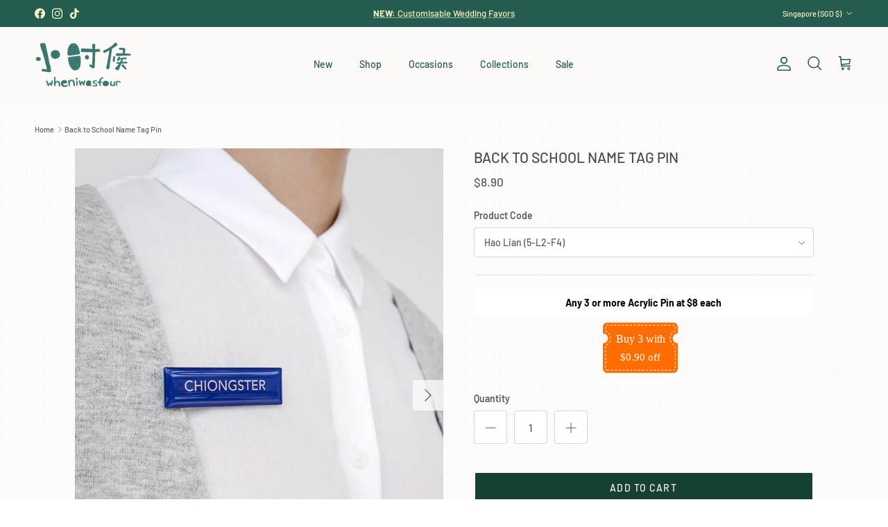

--- FILE ---
content_type: text/html; charset=utf-8
request_url: https://shop.wheniwasfour.com/products/back-to-school-name-tag-pin
body_size: 57108
content:
<!doctype html>
<html class="no-js" lang="en" dir="ltr">
<head><meta charset="utf-8">
<meta name="viewport" content="width=device-width,initial-scale=1">
<title>Back-to-School Name Tags | Accessories | Wheniwasfour &ndash; wheniwasfour | 小时候</title><link rel="canonical" href="https://shop.wheniwasfour.com/products/back-to-school-name-tag-pin"><link rel="icon" href="//shop.wheniwasfour.com/cdn/shop/files/favicon2_f896e4e6-8a1d-46da-90ed-8120938ac05a.png?crop=center&height=48&v=1614732977&width=48" type="image/png">
  <link rel="apple-touch-icon" href="//shop.wheniwasfour.com/cdn/shop/files/favicon2_f896e4e6-8a1d-46da-90ed-8120938ac05a.png?crop=center&height=180&v=1614732977&width=180"><meta name="description" content="Unique Singlish nickname badges here! For that nostalgic experience of pinning your nametag to your uniform again, come feel like a student again with our Back-to-School Nametags!"><meta property="og:site_name" content="wheniwasfour | 小时候">
<meta property="og:url" content="https://shop.wheniwasfour.com/products/back-to-school-name-tag-pin">
<meta property="og:title" content="Back-to-School Name Tags | Accessories | Wheniwasfour">
<meta property="og:type" content="product">
<meta property="og:description" content="Unique Singlish nickname badges here! For that nostalgic experience of pinning your nametag to your uniform again, come feel like a student again with our Back-to-School Nametags!"><meta property="og:image" content="http://shop.wheniwasfour.com/cdn/shop/products/chiongster-name-tag-pin-singapore-school.jpg?crop=center&height=1200&v=1568186435&width=1200">
  <meta property="og:image:secure_url" content="https://shop.wheniwasfour.com/cdn/shop/products/chiongster-name-tag-pin-singapore-school.jpg?crop=center&height=1200&v=1568186435&width=1200">
  <meta property="og:image:width" content="724">
  <meta property="og:image:height" content="945"><meta property="og:price:amount" content="8.90">
  <meta property="og:price:currency" content="SGD"><meta name="twitter:card" content="summary_large_image">
<meta name="twitter:title" content="Back-to-School Name Tags | Accessories | Wheniwasfour">
<meta name="twitter:description" content="Unique Singlish nickname badges here! For that nostalgic experience of pinning your nametag to your uniform again, come feel like a student again with our Back-to-School Nametags!">
<style>@font-face {
  font-family: Barlow;
  font-weight: 500;
  font-style: normal;
  font-display: fallback;
  src: url("//shop.wheniwasfour.com/cdn/fonts/barlow/barlow_n5.a193a1990790eba0cc5cca569d23799830e90f07.woff2") format("woff2"),
       url("//shop.wheniwasfour.com/cdn/fonts/barlow/barlow_n5.ae31c82169b1dc0715609b8cc6a610b917808358.woff") format("woff");
}
@font-face {
  font-family: Barlow;
  font-weight: 700;
  font-style: normal;
  font-display: fallback;
  src: url("//shop.wheniwasfour.com/cdn/fonts/barlow/barlow_n7.691d1d11f150e857dcbc1c10ef03d825bc378d81.woff2") format("woff2"),
       url("//shop.wheniwasfour.com/cdn/fonts/barlow/barlow_n7.4fdbb1cb7da0e2c2f88492243ffa2b4f91924840.woff") format("woff");
}
@font-face {
  font-family: Barlow;
  font-weight: 500;
  font-style: normal;
  font-display: fallback;
  src: url("//shop.wheniwasfour.com/cdn/fonts/barlow/barlow_n5.a193a1990790eba0cc5cca569d23799830e90f07.woff2") format("woff2"),
       url("//shop.wheniwasfour.com/cdn/fonts/barlow/barlow_n5.ae31c82169b1dc0715609b8cc6a610b917808358.woff") format("woff");
}
@font-face {
  font-family: Barlow;
  font-weight: 500;
  font-style: italic;
  font-display: fallback;
  src: url("//shop.wheniwasfour.com/cdn/fonts/barlow/barlow_i5.714d58286997b65cd479af615cfa9bb0a117a573.woff2") format("woff2"),
       url("//shop.wheniwasfour.com/cdn/fonts/barlow/barlow_i5.0120f77e6447d3b5df4bbec8ad8c2d029d87fb21.woff") format("woff");
}
@font-face {
  font-family: Barlow;
  font-weight: 700;
  font-style: italic;
  font-display: fallback;
  src: url("//shop.wheniwasfour.com/cdn/fonts/barlow/barlow_i7.50e19d6cc2ba5146fa437a5a7443c76d5d730103.woff2") format("woff2"),
       url("//shop.wheniwasfour.com/cdn/fonts/barlow/barlow_i7.47e9f98f1b094d912e6fd631cc3fe93d9f40964f.woff") format("woff");
}
@font-face {
  font-family: Barlow;
  font-weight: 500;
  font-style: normal;
  font-display: fallback;
  src: url("//shop.wheniwasfour.com/cdn/fonts/barlow/barlow_n5.a193a1990790eba0cc5cca569d23799830e90f07.woff2") format("woff2"),
       url("//shop.wheniwasfour.com/cdn/fonts/barlow/barlow_n5.ae31c82169b1dc0715609b8cc6a610b917808358.woff") format("woff");
}
@font-face {
  font-family: Trirong;
  font-weight: 700;
  font-style: normal;
  font-display: fallback;
  src: url("//shop.wheniwasfour.com/cdn/fonts/trirong/trirong_n7.a33ed6536f9a7c6d7a9d0b52e1e13fd44f544eff.woff2") format("woff2"),
       url("//shop.wheniwasfour.com/cdn/fonts/trirong/trirong_n7.cdb88d0f8e5c427b393745c8cdeb8bc085cbacff.woff") format("woff");
}
@font-face {
  font-family: Barlow;
  font-weight: 500;
  font-style: normal;
  font-display: fallback;
  src: url("//shop.wheniwasfour.com/cdn/fonts/barlow/barlow_n5.a193a1990790eba0cc5cca569d23799830e90f07.woff2") format("woff2"),
       url("//shop.wheniwasfour.com/cdn/fonts/barlow/barlow_n5.ae31c82169b1dc0715609b8cc6a610b917808358.woff") format("woff");
}
@font-face {
  font-family: Barlow;
  font-weight: 600;
  font-style: normal;
  font-display: fallback;
  src: url("//shop.wheniwasfour.com/cdn/fonts/barlow/barlow_n6.329f582a81f63f125e63c20a5a80ae9477df68e1.woff2") format("woff2"),
       url("//shop.wheniwasfour.com/cdn/fonts/barlow/barlow_n6.0163402e36247bcb8b02716880d0b39568412e9e.woff") format("woff");
}
:root {
  --page-container-width:          1600px;
  --reading-container-width:       720px;
  --divider-opacity:               0.14;
  --gutter-large:                  30px;
  --gutter-desktop:                20px;
  --gutter-mobile:                 16px;
  --section-padding:               50px;
  --larger-section-padding:        80px;
  --larger-section-padding-mobile: 60px;
  --largest-section-padding:       110px;
  --aos-animate-duration:          0.6s;

  --base-font-family:              Barlow, sans-serif;
  --base-font-weight:              500;
  --base-font-style:               normal;
  --heading-font-family:           Barlow, sans-serif;
  --heading-font-weight:           500;
  --heading-font-style:            normal;
  --heading-font-letter-spacing:   normal;
  --logo-font-family:              Trirong, serif;
  --logo-font-weight:              700;
  --logo-font-style:               normal;
  --nav-font-family:               Barlow, sans-serif;
  --nav-font-weight:               500;
  --nav-font-style:                normal;

  --base-text-size:14px;
  --base-line-height:              1.6;
  --input-text-size:16px;
  --smaller-text-size-1:11px;
  --smaller-text-size-2:14px;
  --smaller-text-size-3:11px;
  --smaller-text-size-4:10px;
  --larger-text-size:21px;
  --super-large-text-size:37px;
  --super-large-mobile-text-size:17px;
  --larger-mobile-text-size:17px;
  --logo-text-size:18px;--btn-letter-spacing: 0.08em;
    --btn-text-transform: uppercase;
    --button-text-size: 12px;
    --quickbuy-button-text-size: 12;
    --small-feature-link-font-size: 0.75em;
    --input-btn-padding-top:             1.2em;
    --input-btn-padding-bottom:          1.2em;--heading-text-transform:uppercase;
  --nav-text-size:                      14px;
  --mobile-menu-font-weight:            600;

  --body-bg-color:                      255 255 255;
  --bg-color:                           255 255 255;
  --body-text-color:                    92 92 92;
  --text-color:                         92 92 92;

  --header-text-col:                    #245c50;--header-text-hover-col:             var(--main-nav-link-hover-col);--header-bg-col:                     #fcf9f6;
  --heading-color:                     75 74 74;
  --body-heading-color:                75 74 74;
  --heading-divider-col:               rgba(0,0,0,0);

  --logo-col:                          #171717;
  --main-nav-bg:                       #fcf9f6;
  --main-nav-link-col:                 #5c5c5c;
  --main-nav-link-hover-col:           #c16452;
  --main-nav-link-featured-col:        #b61d0f;

  --link-color:                        193 100 82;
  --body-link-color:                   193 100 82;

  --btn-bg-color:                        22 64 54;
  --btn-bg-hover-color:                  92 92 92;
  --btn-border-color:                    22 64 54;
  --btn-border-hover-color:              92 92 92;
  --btn-text-color:                      252 249 246;
  --btn-text-hover-color:                252 249 246;--btn-alt-bg-color:                    22 64 54;
  --btn-alt-text-color:                  252 249 246;
  --btn-alt-border-color:                252 249 246;
  --btn-alt-border-hover-color:          252 249 246;--btn-ter-bg-color:                    235 235 235;
  --btn-ter-text-color:                  41 41 41;
  --btn-ter-bg-hover-color:              22 64 54;
  --btn-ter-text-hover-color:            252 249 246;--btn-border-radius: 3px;--color-scheme-default:                             #ffffff;
  --color-scheme-default-color:                       255 255 255;
  --color-scheme-default-text-color:                  92 92 92;
  --color-scheme-default-head-color:                  75 74 74;
  --color-scheme-default-link-color:                  193 100 82;
  --color-scheme-default-btn-text-color:              252 249 246;
  --color-scheme-default-btn-text-hover-color:        252 249 246;
  --color-scheme-default-btn-bg-color:                22 64 54;
  --color-scheme-default-btn-bg-hover-color:          92 92 92;
  --color-scheme-default-btn-border-color:            22 64 54;
  --color-scheme-default-btn-border-hover-color:      92 92 92;
  --color-scheme-default-btn-alt-text-color:          252 249 246;
  --color-scheme-default-btn-alt-bg-color:            22 64 54;
  --color-scheme-default-btn-alt-border-color:        252 249 246;
  --color-scheme-default-btn-alt-border-hover-color:  252 249 246;

  --color-scheme-1:                             #ffffff;
  --color-scheme-1-color:                       255 255 255;
  --color-scheme-1-text-color:                  92 92 92;
  --color-scheme-1-head-color:                  23 23 23;
  --color-scheme-1-link-color:                  193 100 82;
  --color-scheme-1-btn-text-color:              255 255 255;
  --color-scheme-1-btn-text-hover-color:        255 255 255;
  --color-scheme-1-btn-bg-color:                35 35 35;
  --color-scheme-1-btn-bg-hover-color:          0 0 0;
  --color-scheme-1-btn-border-color:            35 35 35;
  --color-scheme-1-btn-border-hover-color:      0 0 0;
  --color-scheme-1-btn-alt-text-color:          35 35 35;
  --color-scheme-1-btn-alt-bg-color:            255 255 255;
  --color-scheme-1-btn-alt-border-color:        35 35 35;
  --color-scheme-1-btn-alt-border-hover-color:  35 35 35;

  --color-scheme-2:                             #faf2e6;
  --color-scheme-2-color:                       250 242 230;
  --color-scheme-2-text-color:                  92 92 92;
  --color-scheme-2-head-color:                  23 23 23;
  --color-scheme-2-link-color:                  193 100 82;
  --color-scheme-2-btn-text-color:              255 255 255;
  --color-scheme-2-btn-text-hover-color:        255 255 255;
  --color-scheme-2-btn-bg-color:                35 35 35;
  --color-scheme-2-btn-bg-hover-color:          0 0 0;
  --color-scheme-2-btn-border-color:            35 35 35;
  --color-scheme-2-btn-border-hover-color:      0 0 0;
  --color-scheme-2-btn-alt-text-color:          35 35 35;
  --color-scheme-2-btn-alt-bg-color:            255 255 255;
  --color-scheme-2-btn-alt-border-color:        35 35 35;
  --color-scheme-2-btn-alt-border-hover-color:  35 35 35;

  /* Shop Pay payment terms */
  --payment-terms-background-color:    #ffffff;--quickbuy-bg: 255 255 255;--body-input-background-color:       rgb(var(--body-bg-color));
  --input-background-color:            rgb(var(--body-bg-color));
  --body-input-text-color:             var(--body-text-color);
  --input-text-color:                  var(--body-text-color);
  --body-input-border-color:           rgb(214, 214, 214);
  --input-border-color:                rgb(214, 214, 214);
  --input-border-color-hover:          rgb(165, 165, 165);
  --input-border-color-active:         rgb(92, 92, 92);

  --swatch-cross-svg:                  url("data:image/svg+xml,%3Csvg xmlns='http://www.w3.org/2000/svg' width='240' height='240' viewBox='0 0 24 24' fill='none' stroke='rgb(214, 214, 214)' stroke-width='0.09' preserveAspectRatio='none' %3E%3Cline x1='24' y1='0' x2='0' y2='24'%3E%3C/line%3E%3C/svg%3E");
  --swatch-cross-hover:                url("data:image/svg+xml,%3Csvg xmlns='http://www.w3.org/2000/svg' width='240' height='240' viewBox='0 0 24 24' fill='none' stroke='rgb(165, 165, 165)' stroke-width='0.09' preserveAspectRatio='none' %3E%3Cline x1='24' y1='0' x2='0' y2='24'%3E%3C/line%3E%3C/svg%3E");
  --swatch-cross-active:               url("data:image/svg+xml,%3Csvg xmlns='http://www.w3.org/2000/svg' width='240' height='240' viewBox='0 0 24 24' fill='none' stroke='rgb(92, 92, 92)' stroke-width='0.09' preserveAspectRatio='none' %3E%3Cline x1='24' y1='0' x2='0' y2='24'%3E%3C/line%3E%3C/svg%3E");

  --footer-divider-col:                rgba(0,0,0,0);
  --footer-text-col:                   92 92 92;
  --footer-heading-col:                92 92 92;
  --footer-bg:                         #f7f0e5;--product-label-overlay-justify: flex-start;--product-label-overlay-align: flex-start;--product-label-overlay-reduction-text:   #ffffff;
  --product-label-overlay-reduction-bg:     #c20000;
  --product-label-overlay-stock-text:       #ffffff;
  --product-label-overlay-stock-bg:         #3ea36a;
  --product-label-overlay-new-text:         #ffffff;
  --product-label-overlay-new-bg:           #c16452;
  --product-label-overlay-meta-text:        #ffffff;
  --product-label-overlay-meta-bg:          #bd2585;
  --product-label-sale-text:                #c20000;
  --product-label-sold-text:                #c20000;
  --product-label-preorder-text:            #3ea36a;

  --product-block-crop-align:               center;

  
  --product-block-price-align:              flex-start;
  --product-block-price-item-margin-start:  initial;
  --product-block-price-item-margin-end:    .5rem;
  

  --collection-block-image-position:   center center;

  --swatch-picker-image-size:          40px;
  --swatch-crop-align:                 center center;

  --image-overlay-text-color:          255 255 255;--image-overlay-bg:                  rgba(0, 0, 0, 0.12);
  --image-overlay-shadow-start:        rgb(0 0 0 / 0.16);
  --image-overlay-box-opacity:         0.88;--product-inventory-ok-box-color:            #f2faf0;
  --product-inventory-ok-text-color:           #108043;
  --product-inventory-ok-icon-box-fill-color:  #fff;
  --product-inventory-low-box-color:           #fcf1cd;
  --product-inventory-low-text-color:          #dd9a1a;
  --product-inventory-low-icon-box-fill-color: #fff;
  --product-inventory-low-text-color-channels: 16, 128, 67;
  --product-inventory-ok-text-color-channels:  221, 154, 26;

  --rating-star-color: 193 100 82;--overlay-align-left: start;
    --overlay-align-right: end;}html[dir=rtl] {
  --overlay-right-text-m-left: 0;
  --overlay-right-text-m-right: auto;
  --overlay-left-shadow-left-left: 15%;
  --overlay-left-shadow-left-right: -50%;
  --overlay-left-shadow-right-left: -85%;
  --overlay-left-shadow-right-right: 0;
}.image-overlay--bg-box .text-overlay .text-overlay__text {
    --image-overlay-box-bg: 255 255 255;
    --heading-color: var(--body-heading-color);
    --text-color: var(--body-text-color);
    --link-color: var(--body-link-color);
  }::selection {
    background: rgb(var(--body-heading-color));
    color: rgb(var(--body-bg-color));
  }
  ::-moz-selection {
    background: rgb(var(--body-heading-color));
    color: rgb(var(--body-bg-color));
  }body {
  background: rgb(var(--body-bg-color)) url('//shop.wheniwasfour.com/cdn/shop/files/custom_bg_grande_d7aab420-6f53-4729-8f78-b802b7daaeaf.png?v=1614732940&width=2048') repeat;
}.navigation .h1 {
  color: inherit !important;
}.use-color-scheme--default {
  --product-label-sale-text:           #c20000;
  --product-label-sold-text:           #c20000;
  --product-label-preorder-text:       #3ea36a;
  --input-background-color:            rgb(var(--body-bg-color));
  --input-text-color:                  var(--body-input-text-color);
  --input-border-color:                rgb(214, 214, 214);
  --input-border-color-hover:          rgb(165, 165, 165);
  --input-border-color-active:         rgb(92, 92, 92);
}</style>

  <link href="//shop.wheniwasfour.com/cdn/shop/t/33/assets/main.css?v=43422827842528680071742279682" rel="stylesheet" type="text/css" media="all" />
<link rel="preload" as="font" href="//shop.wheniwasfour.com/cdn/fonts/barlow/barlow_n5.a193a1990790eba0cc5cca569d23799830e90f07.woff2" type="font/woff2" crossorigin><link rel="preload" as="font" href="//shop.wheniwasfour.com/cdn/fonts/barlow/barlow_n5.a193a1990790eba0cc5cca569d23799830e90f07.woff2" type="font/woff2" crossorigin><script>
    document.documentElement.className = document.documentElement.className.replace('no-js', 'js');

    window.theme = {
      info: {
        name: 'Symmetry',
        version: '7.4.0'
      },
      device: {
        hasTouch: window.matchMedia('(any-pointer: coarse)').matches,
        hasHover: window.matchMedia('(hover: hover)').matches
      },
      mediaQueries: {
        md: '(min-width: 768px)',
        productMediaCarouselBreak: '(min-width: 1041px)'
      },
      routes: {
        base: 'https://shop.wheniwasfour.com',
        cart: '/cart',
        cartAdd: '/cart/add.js',
        cartUpdate: '/cart/update.js',
        predictiveSearch: '/search/suggest'
      },
      strings: {
        cartTermsConfirmation: "You must agree to the terms and conditions before continuing.",
        cartItemsQuantityError: "You can only add [QUANTITY] of this item to your cart.",
        generalSearchViewAll: "View all search results",
        noStock: "Sold out",
        noVariant: "Unavailable",
        productsProductChooseA: "Choose a",
        generalSearchPages: "Pages",
        generalSearchNoResultsWithoutTerms: "Sorry, we couldnʼt find any results",
        shippingCalculator: {
          singleRate: "There is one shipping rate for this destination:",
          multipleRates: "There are multiple shipping rates for this destination:",
          noRates: "We do not ship to this destination."
        }
      },
      settings: {
        moneyWithCurrencyFormat: "${{amount}} SGD",
        cartType: "drawer",
        afterAddToCart: "drawer",
        quickbuyStyle: "off",
        externalLinksNewTab: true,
        internalLinksSmoothScroll: true
      }
    }

    theme.inlineNavigationCheck = function() {
      var pageHeader = document.querySelector('.pageheader'),
          inlineNavContainer = pageHeader.querySelector('.logo-area__left__inner'),
          inlineNav = inlineNavContainer.querySelector('.navigation--left');
      if (inlineNav && getComputedStyle(inlineNav).display != 'none') {
        var inlineMenuCentered = document.querySelector('.pageheader--layout-inline-menu-center'),
            logoContainer = document.querySelector('.logo-area__middle__inner');
        if(inlineMenuCentered) {
          var rightWidth = document.querySelector('.logo-area__right__inner').clientWidth,
              middleWidth = logoContainer.clientWidth,
              logoArea = document.querySelector('.logo-area'),
              computedLogoAreaStyle = getComputedStyle(logoArea),
              logoAreaInnerWidth = logoArea.clientWidth - Math.ceil(parseFloat(computedLogoAreaStyle.paddingLeft)) - Math.ceil(parseFloat(computedLogoAreaStyle.paddingRight)),
              availableNavWidth = logoAreaInnerWidth - Math.max(rightWidth, middleWidth) * 2 - 40;
          inlineNavContainer.style.maxWidth = availableNavWidth + 'px';
        }

        var firstInlineNavLink = inlineNav.querySelector('.navigation__item:first-child'),
            lastInlineNavLink = inlineNav.querySelector('.navigation__item:last-child');
        if (lastInlineNavLink) {
          var inlineNavWidth = null;
          if(document.querySelector('html[dir=rtl]')) {
            inlineNavWidth = firstInlineNavLink.offsetLeft - lastInlineNavLink.offsetLeft + firstInlineNavLink.offsetWidth;
          } else {
            inlineNavWidth = lastInlineNavLink.offsetLeft - firstInlineNavLink.offsetLeft + lastInlineNavLink.offsetWidth;
          }
          if (inlineNavContainer.offsetWidth >= inlineNavWidth) {
            pageHeader.classList.add('pageheader--layout-inline-permitted');
            var tallLogo = logoContainer.clientHeight > lastInlineNavLink.clientHeight + 20;
            if (tallLogo) {
              inlineNav.classList.add('navigation--tight-underline');
            } else {
              inlineNav.classList.remove('navigation--tight-underline');
            }
          } else {
            pageHeader.classList.remove('pageheader--layout-inline-permitted');
          }
        }
      }
    };

    theme.setInitialHeaderHeightProperty = () => {
      const section = document.querySelector('.section-header');
      if (section) {
        document.documentElement.style.setProperty('--theme-header-height', Math.ceil(section.clientHeight) + 'px');
      }
    };
  </script>

  <script src="//shop.wheniwasfour.com/cdn/shop/t/33/assets/main.js?v=74462154655922143831742279682" defer></script>
    <script src="//shop.wheniwasfour.com/cdn/shop/t/33/assets/animate-on-scroll.js?v=15249566486942820451742279681" defer></script>
    <link href="//shop.wheniwasfour.com/cdn/shop/t/33/assets/animate-on-scroll.css?v=116824741000487223811742279681" rel="stylesheet" type="text/css" media="all" />
  

  <script>window.performance && window.performance.mark && window.performance.mark('shopify.content_for_header.start');</script><meta id="shopify-digital-wallet" name="shopify-digital-wallet" content="/1587624/digital_wallets/dialog">
<meta name="shopify-checkout-api-token" content="c4879fc2770beb3e1a1acccb5f90aec3">
<meta id="in-context-paypal-metadata" data-shop-id="1587624" data-venmo-supported="false" data-environment="production" data-locale="en_US" data-paypal-v4="true" data-currency="SGD">
<link rel="alternate" type="application/json+oembed" href="https://shop.wheniwasfour.com/products/back-to-school-name-tag-pin.oembed">
<script async="async" src="/checkouts/internal/preloads.js?locale=en-SG"></script>
<script id="shopify-features" type="application/json">{"accessToken":"c4879fc2770beb3e1a1acccb5f90aec3","betas":["rich-media-storefront-analytics"],"domain":"shop.wheniwasfour.com","predictiveSearch":true,"shopId":1587624,"locale":"en"}</script>
<script>var Shopify = Shopify || {};
Shopify.shop = "wheniwasfour.myshopify.com";
Shopify.locale = "en";
Shopify.currency = {"active":"SGD","rate":"1.0"};
Shopify.country = "SG";
Shopify.theme = {"name":"18 March Symmetry transp...","id":149480341747,"schema_name":"Symmetry","schema_version":"7.4.0","theme_store_id":568,"role":"main"};
Shopify.theme.handle = "null";
Shopify.theme.style = {"id":null,"handle":null};
Shopify.cdnHost = "shop.wheniwasfour.com/cdn";
Shopify.routes = Shopify.routes || {};
Shopify.routes.root = "/";</script>
<script type="module">!function(o){(o.Shopify=o.Shopify||{}).modules=!0}(window);</script>
<script>!function(o){function n(){var o=[];function n(){o.push(Array.prototype.slice.apply(arguments))}return n.q=o,n}var t=o.Shopify=o.Shopify||{};t.loadFeatures=n(),t.autoloadFeatures=n()}(window);</script>
<script id="shop-js-analytics" type="application/json">{"pageType":"product"}</script>
<script defer="defer" async type="module" src="//shop.wheniwasfour.com/cdn/shopifycloud/shop-js/modules/v2/client.init-shop-cart-sync_COMZFrEa.en.esm.js"></script>
<script defer="defer" async type="module" src="//shop.wheniwasfour.com/cdn/shopifycloud/shop-js/modules/v2/chunk.common_CdXrxk3f.esm.js"></script>
<script type="module">
  await import("//shop.wheniwasfour.com/cdn/shopifycloud/shop-js/modules/v2/client.init-shop-cart-sync_COMZFrEa.en.esm.js");
await import("//shop.wheniwasfour.com/cdn/shopifycloud/shop-js/modules/v2/chunk.common_CdXrxk3f.esm.js");

  window.Shopify.SignInWithShop?.initShopCartSync?.({"fedCMEnabled":true,"windoidEnabled":true});

</script>
<script>(function() {
  var isLoaded = false;
  function asyncLoad() {
    if (isLoaded) return;
    isLoaded = true;
    var urls = ["https:\/\/popup.lifterapps.com\/js\/modal.js?shop=wheniwasfour.myshopify.com","\/\/shopify.privy.com\/widget.js?shop=wheniwasfour.myshopify.com","\/\/d1liekpayvooaz.cloudfront.net\/apps\/customizery\/customizery.js?shop=wheniwasfour.myshopify.com","https:\/\/chimpstatic.com\/mcjs-connected\/js\/users\/282d004f8169bbdb1632af258\/6f15fc72b26fa2e79ae41adba.js?shop=wheniwasfour.myshopify.com","\/\/static.zotabox.com\/6\/1\/6189c9621190dd93d9eee5b1d1dacb3f\/widgets.js?shop=wheniwasfour.myshopify.com","https:\/\/cdn-loyalty.yotpo.com\/loader\/Dc2yzPrNye3-jlyVg-ty_Q.js?shop=wheniwasfour.myshopify.com","https:\/\/static.mailerlite.com\/data\/a\/1186\/1186000\/universal_g9m2l3c7r8_load.js?shop=wheniwasfour.myshopify.com","https:\/\/shopify.covet.pics\/covet-pics-widget-inject.js?shop=wheniwasfour.myshopify.com","https:\/\/d1639lhkj5l89m.cloudfront.net\/js\/storefront\/uppromote.js?shop=wheniwasfour.myshopify.com","https:\/\/cdn.s3.pop-convert.com\/pcjs.production.min.js?unique_id=wheniwasfour.myshopify.com\u0026shop=wheniwasfour.myshopify.com","https:\/\/script.pop-convert.com\/new-micro\/production.pc.min.js?unique_id=wheniwasfour.myshopify.com\u0026shop=wheniwasfour.myshopify.com","https:\/\/a.mailmunch.co\/widgets\/site-665491-43c9a47147a7fa1aaaf13a96df153c07507d6fb0.js?shop=wheniwasfour.myshopify.com"];
    for (var i = 0; i < urls.length; i++) {
      var s = document.createElement('script');
      s.type = 'text/javascript';
      s.async = true;
      s.src = urls[i];
      var x = document.getElementsByTagName('script')[0];
      x.parentNode.insertBefore(s, x);
    }
  };
  if(window.attachEvent) {
    window.attachEvent('onload', asyncLoad);
  } else {
    window.addEventListener('load', asyncLoad, false);
  }
})();</script>
<script id="__st">var __st={"a":1587624,"offset":28800,"reqid":"580038fb-3436-4863-9a1c-8c9e9d60bb64-1763361251","pageurl":"shop.wheniwasfour.com\/products\/back-to-school-name-tag-pin","u":"631e2a9a232f","p":"product","rtyp":"product","rid":1495808573519};</script>
<script>window.ShopifyPaypalV4VisibilityTracking = true;</script>
<script id="captcha-bootstrap">!function(){'use strict';const t='contact',e='account',n='new_comment',o=[[t,t],['blogs',n],['comments',n],[t,'customer']],c=[[e,'customer_login'],[e,'guest_login'],[e,'recover_customer_password'],[e,'create_customer']],r=t=>t.map((([t,e])=>`form[action*='/${t}']:not([data-nocaptcha='true']) input[name='form_type'][value='${e}']`)).join(','),a=t=>()=>t?[...document.querySelectorAll(t)].map((t=>t.form)):[];function s(){const t=[...o],e=r(t);return a(e)}const i='password',u='form_key',d=['recaptcha-v3-token','g-recaptcha-response','h-captcha-response',i],f=()=>{try{return window.sessionStorage}catch{return}},m='__shopify_v',_=t=>t.elements[u];function p(t,e,n=!1){try{const o=window.sessionStorage,c=JSON.parse(o.getItem(e)),{data:r}=function(t){const{data:e,action:n}=t;return t[m]||n?{data:e,action:n}:{data:t,action:n}}(c);for(const[e,n]of Object.entries(r))t.elements[e]&&(t.elements[e].value=n);n&&o.removeItem(e)}catch(o){console.error('form repopulation failed',{error:o})}}const l='form_type',E='cptcha';function T(t){t.dataset[E]=!0}const w=window,h=w.document,L='Shopify',v='ce_forms',y='captcha';let A=!1;((t,e)=>{const n=(g='f06e6c50-85a8-45c8-87d0-21a2b65856fe',I='https://cdn.shopify.com/shopifycloud/storefront-forms-hcaptcha/ce_storefront_forms_captcha_hcaptcha.v1.5.2.iife.js',D={infoText:'Protected by hCaptcha',privacyText:'Privacy',termsText:'Terms'},(t,e,n)=>{const o=w[L][v],c=o.bindForm;if(c)return c(t,g,e,D).then(n);var r;o.q.push([[t,g,e,D],n]),r=I,A||(h.body.append(Object.assign(h.createElement('script'),{id:'captcha-provider',async:!0,src:r})),A=!0)});var g,I,D;w[L]=w[L]||{},w[L][v]=w[L][v]||{},w[L][v].q=[],w[L][y]=w[L][y]||{},w[L][y].protect=function(t,e){n(t,void 0,e),T(t)},Object.freeze(w[L][y]),function(t,e,n,w,h,L){const[v,y,A,g]=function(t,e,n){const i=e?o:[],u=t?c:[],d=[...i,...u],f=r(d),m=r(i),_=r(d.filter((([t,e])=>n.includes(e))));return[a(f),a(m),a(_),s()]}(w,h,L),I=t=>{const e=t.target;return e instanceof HTMLFormElement?e:e&&e.form},D=t=>v().includes(t);t.addEventListener('submit',(t=>{const e=I(t);if(!e)return;const n=D(e)&&!e.dataset.hcaptchaBound&&!e.dataset.recaptchaBound,o=_(e),c=g().includes(e)&&(!o||!o.value);(n||c)&&t.preventDefault(),c&&!n&&(function(t){try{if(!f())return;!function(t){const e=f();if(!e)return;const n=_(t);if(!n)return;const o=n.value;o&&e.removeItem(o)}(t);const e=Array.from(Array(32),(()=>Math.random().toString(36)[2])).join('');!function(t,e){_(t)||t.append(Object.assign(document.createElement('input'),{type:'hidden',name:u})),t.elements[u].value=e}(t,e),function(t,e){const n=f();if(!n)return;const o=[...t.querySelectorAll(`input[type='${i}']`)].map((({name:t})=>t)),c=[...d,...o],r={};for(const[a,s]of new FormData(t).entries())c.includes(a)||(r[a]=s);n.setItem(e,JSON.stringify({[m]:1,action:t.action,data:r}))}(t,e)}catch(e){console.error('failed to persist form',e)}}(e),e.submit())}));const S=(t,e)=>{t&&!t.dataset[E]&&(n(t,e.some((e=>e===t))),T(t))};for(const o of['focusin','change'])t.addEventListener(o,(t=>{const e=I(t);D(e)&&S(e,y())}));const B=e.get('form_key'),M=e.get(l),P=B&&M;t.addEventListener('DOMContentLoaded',(()=>{const t=y();if(P)for(const e of t)e.elements[l].value===M&&p(e,B);[...new Set([...A(),...v().filter((t=>'true'===t.dataset.shopifyCaptcha))])].forEach((e=>S(e,t)))}))}(h,new URLSearchParams(w.location.search),n,t,e,['guest_login'])})(!0,!0)}();</script>
<script integrity="sha256-52AcMU7V7pcBOXWImdc/TAGTFKeNjmkeM1Pvks/DTgc=" data-source-attribution="shopify.loadfeatures" defer="defer" src="//shop.wheniwasfour.com/cdn/shopifycloud/storefront/assets/storefront/load_feature-81c60534.js" crossorigin="anonymous"></script>
<script data-source-attribution="shopify.dynamic_checkout.dynamic.init">var Shopify=Shopify||{};Shopify.PaymentButton=Shopify.PaymentButton||{isStorefrontPortableWallets:!0,init:function(){window.Shopify.PaymentButton.init=function(){};var t=document.createElement("script");t.src="https://shop.wheniwasfour.com/cdn/shopifycloud/portable-wallets/latest/portable-wallets.en.js",t.type="module",document.head.appendChild(t)}};
</script>
<script data-source-attribution="shopify.dynamic_checkout.buyer_consent">
  function portableWalletsHideBuyerConsent(e){var t=document.getElementById("shopify-buyer-consent"),n=document.getElementById("shopify-subscription-policy-button");t&&n&&(t.classList.add("hidden"),t.setAttribute("aria-hidden","true"),n.removeEventListener("click",e))}function portableWalletsShowBuyerConsent(e){var t=document.getElementById("shopify-buyer-consent"),n=document.getElementById("shopify-subscription-policy-button");t&&n&&(t.classList.remove("hidden"),t.removeAttribute("aria-hidden"),n.addEventListener("click",e))}window.Shopify?.PaymentButton&&(window.Shopify.PaymentButton.hideBuyerConsent=portableWalletsHideBuyerConsent,window.Shopify.PaymentButton.showBuyerConsent=portableWalletsShowBuyerConsent);
</script>
<script>
  function portableWalletsCleanup(e){e&&e.src&&console.error("Failed to load portable wallets script "+e.src);var t=document.querySelectorAll("shopify-accelerated-checkout .shopify-payment-button__skeleton, shopify-accelerated-checkout-cart .wallet-cart-button__skeleton"),e=document.getElementById("shopify-buyer-consent");for(let e=0;e<t.length;e++)t[e].remove();e&&e.remove()}function portableWalletsNotLoadedAsModule(e){e instanceof ErrorEvent&&"string"==typeof e.message&&e.message.includes("import.meta")&&"string"==typeof e.filename&&e.filename.includes("portable-wallets")&&(window.removeEventListener("error",portableWalletsNotLoadedAsModule),window.Shopify.PaymentButton.failedToLoad=e,"loading"===document.readyState?document.addEventListener("DOMContentLoaded",window.Shopify.PaymentButton.init):window.Shopify.PaymentButton.init())}window.addEventListener("error",portableWalletsNotLoadedAsModule);
</script>

<script type="module" src="https://shop.wheniwasfour.com/cdn/shopifycloud/portable-wallets/latest/portable-wallets.en.js" onError="portableWalletsCleanup(this)" crossorigin="anonymous"></script>
<script nomodule>
  document.addEventListener("DOMContentLoaded", portableWalletsCleanup);
</script>

<link id="shopify-accelerated-checkout-styles" rel="stylesheet" media="screen" href="https://shop.wheniwasfour.com/cdn/shopifycloud/portable-wallets/latest/accelerated-checkout-backwards-compat.css" crossorigin="anonymous">
<style id="shopify-accelerated-checkout-cart">
        #shopify-buyer-consent {
  margin-top: 1em;
  display: inline-block;
  width: 100%;
}

#shopify-buyer-consent.hidden {
  display: none;
}

#shopify-subscription-policy-button {
  background: none;
  border: none;
  padding: 0;
  text-decoration: underline;
  font-size: inherit;
  cursor: pointer;
}

#shopify-subscription-policy-button::before {
  box-shadow: none;
}

      </style>
<script id="sections-script" data-sections="related-products" defer="defer" src="//shop.wheniwasfour.com/cdn/shop/t/33/compiled_assets/scripts.js?1786"></script>
<script>window.performance && window.performance.mark && window.performance.mark('shopify.content_for_header.end');</script>
<!-- CC Custom Head Start --><!-- CC Custom Head End --><!-- BEGIN app block: shopify://apps/yotpo-loyalty-rewards/blocks/loader-app-embed-block/2f9660df-5018-4e02-9868-ee1fb88d6ccd -->
    <script src="https://cdn-widgetsrepository.yotpo.com/v1/loader/Dc2yzPrNye3-jlyVg-ty_Q" async></script>




<!-- END app block --><!-- BEGIN app block: shopify://apps/vitals/blocks/app-embed/aeb48102-2a5a-4f39-bdbd-d8d49f4e20b8 --><link rel="preconnect" href="https://appsolve.io/" /><link rel="preconnect" href="https://cdn-sf.vitals.app/" /><script data-ver="58" id="vtlsAebData" class="notranslate">window.vtlsLiquidData = window.vtlsLiquidData || {};window.vtlsLiquidData.buildId = 53990;

window.vtlsLiquidData.apiHosts = {
	...window.vtlsLiquidData.apiHosts,
	"1": "https://appsolve.io"
};
	window.vtlsLiquidData.moduleSettings = {"7":[],"9":[],"14":{"45":6,"46":8,"47":10,"48":12,"49":8,"51":true,"52":true,"112":"dark","113":"bottom","198":"fafafa","199":"888888","200":"363636","201":"636363","202":"636363","203":14,"205":13,"206":460,"207":9,"222":false,"223":true,"353":"from","354":"purchased","355":"Someone","419":"second","420":"seconds","421":"minute","422":"minutes","423":"hour","424":"hours","433":"ago","458":"","474":"standard","475":"rounded_picture","490":false,"497":"added to cart","498":false,"499":false,"500":10,"501":"##count## people added this product to cart today:","515":"San Francisco, CA","557":false,"589":"00a332","799":60,"802":1,"807":"day","808":"days"},"31":[],"45":{"357":"Pre-Order Now","358":"Ships in 2 weeks.","408":"Pre-order","559":true},"46":{"368":"Hurry! Only {{ stock }} units left in stock!","369":5,"370":false,"371":"Hurry! Inventory is running low.","372":"333333","373":"e1e1e1","374":"ff3d12","375":"edd728","909":"{}","1087":0},"48":{"469":true,"491":true,"588":true,"595":false,"603":"","605":"","606":".vitals-discounts {\n    font-size: 16px!important;\n}\n\n.vtl-ub-vd-widget__item.vtl-ub-vd-svg-badge svg { \n    width:unset!important; \n    height: unset!important;\n}","781":true,"783":1,"876":0,"1076":true,"1105":0,"1198":false},"53":{"636":"4b8e15","637":"ffffff","638":0,"639":5,"640":"You save:","642":"Out of stock","643":"This item:","644":"Total Price:","645":true,"646":"Add to cart","647":"for","648":"with","649":"off","650":"each","651":"Buy","652":"Subtotal","653":"Discount","654":"Old price","655":0,"656":0,"657":0,"658":0,"659":"ffffff","660":14,"661":"center","671":"000000","702":"Quantity","731":"and","733":0,"734":"362e94","735":"8e86ed","736":true,"737":true,"738":true,"739":"right","740":60,"741":"Free of charge","742":"Free","743":"Claim gift","744":"1,2,4,5","750":"Gift","762":"Discount","763":false,"773":"Your product has been added to the cart.","786":"save","848":"ffffff","849":"f6f6f6","850":"4f4f4f","851":"Per item:","895":"eceeef","1007":"Pick another","1010":"{}","1012":true,"1028":"Other customers loved this offer","1029":"Add to order\t","1030":"Added to order","1031":"Check out","1032":1,"1033":"{}","1035":"See more","1036":"See less","1037":"{\"productCard\":{\"traits\":{\"boxShadow\":{\"default\":\"2px 2px 10px rgba(0,0,0,.1)\"}}}}","1077":"%","1083":"Check out","1085":100,"1086":"cd1900","1091":10,"1092":1,"1093":"{}","1164":"Free shipping","1188":"light","1190":"center","1191":"light","1192":"square"},"59":{"929":"Notify me when available","930":"Notify me when back in stock","931":"Enter your contact information below to receive a notification as soon as the desired product is back in stock.","932":"","933":"Notify me when available","934":"stop_selling","947":"{\"button\":{\"traits\":{\"filledBackgroundColor\":{\"default\":\"#264734\"}}},\"modal\":{\"traits\":{\"buttonBackgroundColor\":{\"default\":\"#264734\"}}}}","981":false,"983":"E-mail","984":"Invalid email address","985":"Thank you for subscribing","986":"You are all set to receive a notification as soon as the product becomes available again.","987":"SMS","988":"Something went wrong","989":"Please try to subscribe again.","991":"Invalid phone number","993":"Phone number","1006":"Phone number should contain only digits","1106":false}};

window.vtlsLiquidData.shopThemeName = "Symmetry";window.vtlsLiquidData.settingTranslation = {"14":{"353":{"en":"from"},"354":{"en":"purchased"},"355":{"en":"Someone"},"419":{"en":"second"},"420":{"en":"seconds"},"421":{"en":"minute"},"422":{"en":"minutes"},"423":{"en":"hour"},"424":{"en":"hours"},"433":{"en":"ago"},"497":{"en":"added to cart"},"501":{"en":"##count## people added this product to cart today:"},"515":{"en":"San Francisco, CA"},"808":{"en":"days"},"807":{"en":"day"}},"45":{"357":{"en":"Pre-Order Now"},"358":{"en":"Ships in 2 weeks."},"408":{"en":"Pre-order"}},"46":{"368":{"en":"Hurry! Only {{ stock }} units left in stock!"},"371":{"en":"Hurry! Inventory is running low."}},"53":{"640":{"en":"You save:"},"642":{"en":"Out of stock"},"643":{"en":"This item:"},"644":{"en":"Total Price:"},"646":{"en":"Add to cart"},"647":{"en":"for"},"648":{"en":"with"},"649":{"en":"off"},"650":{"en":"each"},"651":{"en":"Buy"},"652":{"en":"Subtotal"},"653":{"en":"Discount"},"654":{"en":"Old price"},"702":{"en":"Quantity"},"731":{"en":"and"},"741":{"en":"Free of charge"},"742":{"en":"Free"},"743":{"en":"Claim gift"},"750":{"en":"Gift"},"762":{"en":"Discount"},"773":{"en":"Your product has been added to the cart."},"786":{"en":"save"},"851":{"en":"Per item:"},"1007":{"en":"Pick another"},"1028":{"en":"Other customers loved this offer"},"1029":{"en":"Add to order\t"},"1030":{"en":"Added to order"},"1031":{"en":"Check out"},"1035":{"en":"See more"},"1036":{"en":"See less"},"1083":{"en":"Check out"},"1164":{"en":"Free shipping"},"1167":{"en":"Unavailable"}},"59":{"929":{"en":"Notify me when available"},"930":{"en":"Notify me when back in stock"},"931":{"en":"Enter your contact information below to receive a notification as soon as the desired product is back in stock."},"932":{"en":""},"933":{"en":"Notify me when available"},"985":{"en":"Thank you for subscribing"},"986":{"en":"You are all set to receive a notification as soon as the product becomes available again."},"987":{"en":"SMS"},"988":{"en":"Something went wrong"},"989":{"en":"Please try to subscribe again."},"983":{"en":"E-mail"},"984":{"en":"Invalid email address"},"991":{"en":"Invalid phone number"},"993":{"en":"Phone number"},"1006":{"en":"Phone number should contain only digits"}}};window.vtlsLiquidData.ubOfferTypes={"1":[1,2],"2":[1,2],"3":[1,2,6]};window.vtlsLiquidData.usesFunctions=true;window.vtlsLiquidData.shopSettings={};window.vtlsLiquidData.shopSettings.cartType="drawer";window.vtlsLiquidData.spat="e8689df27bb4d7a7d6efe75059bde5e5";window.vtlsLiquidData.shopInfo={id:1587624,domain:"shop.wheniwasfour.com",shopifyDomain:"wheniwasfour.myshopify.com",primaryLocaleIsoCode: "en",defaultCurrency:"SGD",enabledCurrencies:["AED","ALL","AMD","ANG","AUD","AWG","AZN","BAM","BBD","BDT","BGN","BIF","BND","BOB","BSD","BWP","BZD","CAD","CDF","CHF","CNY","CRC","CVE","CZK","DJF","DKK","DOP","DZD","EGP","ETB","EUR","FJD","FKP","GBP","GMD","GNF","GTQ","GYD","HKD","HNL","HUF","IDR","ILS","INR","ISK","JMD","JPY","KES","KGS","KHR","KMF","KRW","KYD","KZT","LAK","LBP","LKR","MAD","MDL","MKD","MMK","MNT","MOP","MUR","MVR","MWK","MYR","NGN","NIO","NPR","NZD","PEN","PGK","PHP","PKR","PLN","PYG","QAR","RON","RSD","RWF","SAR","SBD","SEK","SGD","SHP","SLL","STD","THB","TJS","TOP","TTD","TWD","TZS","UAH","UGX","USD","UYU","UZS","VND","VUV","WST","XAF","XCD","XOF","XPF","YER"],moneyFormat:"${{amount}}",moneyWithCurrencyFormat:"${{amount}} SGD",appId:"1",appName:"Vitals",};window.vtlsLiquidData.acceptedScopes = {"1":[26,25,27,28,29,30,31,32,33,34,35,36,37,38,22,2,8,14,20,24,16,18,10,13,21,4,11,1,7,3,19,23,15,17,9,12,49,51,46,47,50,52,48,53]};window.vtlsLiquidData.product = {"id": 1495808573519,"available": true,"title": "Back to School Name Tag Pin","handle": "back-to-school-name-tag-pin","vendor": "wheniwasfour | 小时候","type": "Accessories","tags": ["Nostalgic","pin","Singapore","singlish"],"description": "1","featured_image":{"src": "//shop.wheniwasfour.com/cdn/shop/products/chiongster-name-tag-pin-singapore-school.jpg?v=1568186435","aspect_ratio": "0.7661375661375661"},"collectionIds": [7494600,262032556111,402126700787,7498386,7508470,86285090895,7622306,73289039984,9934445],"variants": [{"id": 13619749879887,"title": "Pai Kia (5-R2-D5)","option1": "Pai Kia (5-R2-D5)","option2": null,"option3": null,"price": 890,"compare_at_price": 0,"available": false,"image":null,"featured_media_id":null,"is_preorderable":0,"is_inventory_tracked":true,"has_inventory":false,"inventory_quantity": -1},{"id": 13619761872975,"title": "Suaku (5-L2-F4)","option1": "Suaku (5-L2-F4)","option2": null,"option3": null,"price": 890,"compare_at_price": 0,"available": false,"image":null,"featured_media_id":null,"is_preorderable":0,"is_inventory_tracked":true,"has_inventory":false,"inventory_quantity": 0},{"id": 13619762135119,"title": "Hao Lian (5-L2-F4)","option1": "Hao Lian (5-L2-F4)","option2": null,"option3": null,"price": 890,"compare_at_price": 0,"available": true,"image":null,"featured_media_id":null,"is_preorderable":0,"is_inventory_tracked":true,"has_inventory":true},{"id": 13619762495567,"title": "Yan Dao (5-L2-E2\/2-R1-C2)","option1": "Yan Dao (5-L2-E2\/2-R1-C2)","option2": null,"option3": null,"price": 890,"compare_at_price": 0,"available": true,"image":null,"featured_media_id":null,"is_preorderable":0,"is_inventory_tracked":true,"has_inventory":true,"inventory_quantity": 4},{"id": 13619762888783,"title": "Chio Bu (5-L2-E2\/2-R1-C2)","option1": "Chio Bu (5-L2-E2\/2-R1-C2)","option2": null,"option3": null,"price": 890,"compare_at_price": 0,"available": false,"image":null,"featured_media_id":null,"is_preorderable":0,"is_inventory_tracked":true,"has_inventory":false,"inventory_quantity": 0},{"id": 13619763085391,"title": "Kiasu (5-L2-F1)","option1": "Kiasu (5-L2-F1)","option2": null,"option3": null,"price": 890,"compare_at_price": 0,"available": true,"image":null,"featured_media_id":null,"is_preorderable":0,"is_inventory_tracked":true,"has_inventory":true},{"id": 13619763216463,"title": "Kiasi (5-L2-F1 \/ 2-R1-C2)","option1": "Kiasi (5-L2-F1 \/ 2-R1-C2)","option2": null,"option3": null,"price": 890,"compare_at_price": 0,"available": true,"image":null,"featured_media_id":null,"is_preorderable":0,"is_inventory_tracked":true,"has_inventory":true},{"id": 13619763544143,"title": "Kan Cheong spider (5-L2-F2)","option1": "Kan Cheong spider (5-L2-F2)","option2": null,"option3": null,"price": 890,"compare_at_price": 0,"available": true,"image":null,"featured_media_id":null,"is_preorderable":0,"is_inventory_tracked":true,"has_inventory":true},{"id": 13619763609679,"title": "Chiongster (5-L2-F2)","option1": "Chiongster (5-L2-F2)","option2": null,"option3": null,"price": 890,"compare_at_price": 0,"available": false,"image":null,"featured_media_id":null,"is_preorderable":0,"is_inventory_tracked":true,"has_inventory":false,"inventory_quantity": 0},{"id": 13619763642447,"title": "Blur Sotong (5-L2-F4)","option1": "Blur Sotong (5-L2-F4)","option2": null,"option3": null,"price": 890,"compare_at_price": 0,"available": true,"image":null,"featured_media_id":null,"is_preorderable":0,"is_inventory_tracked":true,"has_inventory":true},{"id": 13619763707983,"title": "Wayang (5-L2-F2 \/ 2-R1-C2)","option1": "Wayang (5-L2-F2 \/ 2-R1-C2)","option2": null,"option3": null,"price": 890,"compare_at_price": 0,"available": false,"image":null,"featured_media_id":null,"is_preorderable":0,"is_inventory_tracked":true,"has_inventory":false,"inventory_quantity": -1}],"options": [{"name": "Product Code"}],"metafields": {"reviews": {}}};window.vtlsLiquidData.cacheKeys = [1663743402,1732612549,1756981148,1763061679,1663743402,0,0,0 ];</script><script id="vtlsAebDynamicFunctions" class="notranslate">window.vtlsLiquidData = window.vtlsLiquidData || {};window.vtlsLiquidData.dynamicFunctions = ({$,vitalsGet,vitalsSet,VITALS_GET_$_DESCRIPTION,VITALS_GET_$_END_SECTION,VITALS_GET_$_ATC_FORM,VITALS_GET_$_ATC_BUTTON,submit_button,form_add_to_cart,cartItemVariantId,VITALS_EVENT_CART_UPDATED,VITALS_EVENT_DISCOUNTS_LOADED,VITALS_EVENT_PRICES_UPDATED,VITALS_EVENT_RENDER_CAROUSEL_STARS,VITALS_EVENT_RENDER_COLLECTION_STARS,VITALS_EVENT_SMART_BAR_RENDERED,VITALS_EVENT_SMART_BAR_CLOSED,VITALS_EVENT_TABS_RENDERED,VITALS_EVENT_VARIANT_CHANGED,VITALS_EVENT_ATC_BUTTON_FOUND,VITALS_IS_MOBILE,VITALS_PAGE_TYPE,VITALS_APPEND_CSS,VITALS_HOOK__CAN_EXECUTE_CHECKOUT,VITALS_HOOK__GET_CUSTOM_CHECKOUT_URL_PARAMETERS,VITALS_HOOK__GET_CUSTOM_VARIANT_SELECTOR,VITALS_HOOK__GET_IMAGES_DEFAULT_SIZE,VITALS_HOOK__ON_CLICK_CHECKOUT_BUTTON,VITALS_HOOK__DONT_ACCELERATE_CHECKOUT,VITALS_HOOK__ON_ATC_STAY_ON_THE_SAME_PAGE,VITALS_HOOK__CAN_EXECUTE_ATC,VITALS_FLAG__IGNORE_VARIANT_ID_FROM_URL,VITALS_FLAG__UPDATE_ATC_BUTTON_REFERENCE,VITALS_FLAG__UPDATE_CART_ON_CHECKOUT,VITALS_FLAG__USE_CAPTURE_FOR_ATC_BUTTON,VITALS_FLAG__USE_FIRST_ATC_SPAN_FOR_PRE_ORDER,VITALS_FLAG__USE_HTML_FOR_STICKY_ATC_BUTTON,VITALS_FLAG__STOP_EXECUTION,VITALS_FLAG__USE_CUSTOM_COLLECTION_FILTER_DROPDOWN,VITALS_FLAG__PRE_ORDER_START_WITH_OBSERVER,VITALS_FLAG__PRE_ORDER_OBSERVER_DELAY,VITALS_FLAG__ON_CHECKOUT_CLICK_USE_CAPTURE_EVENT,handle,}) => {return {"147": {"location":"form","locator":"after"},"686": {"location":"description","locator":"before"},"687": {"location":"description","locator":"before"},"946": {"location":"description","locator":"before"},};};</script><script id="vtlsAebDocumentInjectors" class="notranslate">window.vtlsLiquidData = window.vtlsLiquidData || {};window.vtlsLiquidData.documentInjectors = ({$,vitalsGet,vitalsSet,VITALS_IS_MOBILE,VITALS_APPEND_CSS}) => {const documentInjectors = {};documentInjectors["1"]={};documentInjectors["1"]["d"]=[];documentInjectors["1"]["d"]["0"]={};documentInjectors["1"]["d"]["0"]["a"]=null;documentInjectors["1"]["d"]["0"]["s"]=".description";documentInjectors["1"]["d"]["1"]={};documentInjectors["1"]["d"]["1"]["a"]=null;documentInjectors["1"]["d"]["1"]["s"]=".product-description.rte";documentInjectors["2"]={};documentInjectors["2"]["d"]=[];documentInjectors["2"]["d"]["0"]={};documentInjectors["2"]["d"]["0"]["a"]={"e":"container","l":"after"};documentInjectors["2"]["d"]["0"]["s"]=".container \u003e #shopify-section-product-template \u003e div \u003e .product-detail";documentInjectors["2"]["d"]["1"]={};documentInjectors["2"]["d"]["1"]["a"]={"l":"after"};documentInjectors["2"]["d"]["1"]["s"]=".product-info";documentInjectors["2"]["d"]["2"]={};documentInjectors["2"]["d"]["2"]["a"]={"l":"after"};documentInjectors["2"]["d"]["2"]["s"]="#content[role=\"main\"]";documentInjectors["3"]={};documentInjectors["3"]["d"]=[];documentInjectors["3"]["d"]["0"]={};documentInjectors["3"]["d"]["0"]["a"]={"last":true};documentInjectors["3"]["d"]["0"]["s"]="h2.subtotal.h1-style";documentInjectors["3"]["d"]["0"]["js"]=function(left_subtotal, right_subtotal, cart_html) { var vitalsDiscountsDiv = ".vitals-discounts";
if ($(vitalsDiscountsDiv).length === 0) {
$('h2.subtotal.h1-style').last().html(cart_html);
}

};documentInjectors["3"]["d"]["1"]={};documentInjectors["3"]["d"]["1"]["a"]=null;documentInjectors["3"]["d"]["1"]["s"]=".subtotal";documentInjectors["3"]["d"]["1"]["js"]=function(left_subtotal, right_subtotal, cart_html) { var vitalsDiscountsDiv = ".vitals-discounts";
if ($(vitalsDiscountsDiv).length === 0) {
$('.subtotal').html(cart_html);
}

};documentInjectors["12"]={};documentInjectors["12"]["d"]=[];documentInjectors["12"]["d"]["0"]={};documentInjectors["12"]["d"]["0"]["a"]=[];documentInjectors["12"]["d"]["0"]["s"]="form[action*=\"\/cart\/add\"]:visible:not([id*=\"product-form-installment\"]):not([id*=\"product-installment-form\"]):not(.vtls-exclude-atc-injector *)";documentInjectors["11"]={};documentInjectors["11"]["d"]=[];documentInjectors["11"]["d"]["0"]={};documentInjectors["11"]["d"]["0"]["a"]={"ctx":"inside","last":false};documentInjectors["11"]["d"]["0"]["s"]="[type=\"submit\"]:not(.swym-button)";documentInjectors["15"]={};documentInjectors["15"]["d"]=[];documentInjectors["15"]["d"]["0"]={};documentInjectors["15"]["d"]["0"]["a"]=[];documentInjectors["15"]["d"]["0"]["s"]="form[action*=\"\/cart\"] .cart-item-list .cart-item__description .cart-item__title a[href*=\"\/products\"][href*=\"?variant={{variant_id}}\"]";return documentInjectors;};</script><script id="vtlsAebBundle" src="https://cdn-sf.vitals.app/assets/js/bundle-042f6069d5cc42718145f9eee10faa26.js" async></script>

<!-- END app block --><!-- BEGIN app block: shopify://apps/hulk-form-builder/blocks/app-embed/b6b8dd14-356b-4725-a4ed-77232212b3c3 --><!-- BEGIN app snippet: hulkapps-formbuilder-theme-ext --><script type="text/javascript">
  
  if (typeof window.formbuilder_customer != "object") {
        window.formbuilder_customer = {}
  }

  window.hulkFormBuilder = {
    form_data: {"form_dk67vQLIJXXOrQyN0XYl1g":{"uuid":"dk67vQLIJXXOrQyN0XYl1g","form_name":"Wholesale","form_data":{"div_back_gradient_1":"#fff","div_back_gradient_2":"#fff","back_color":"#fff","form_title":"","form_submit":"Submit","after_submit":"hideAndmessage","after_submit_msg":"","captcha_enable":"yes","label_style":"blockLabels","input_border_radius":"2","back_type":"transparent","input_back_color":"#fff","input_back_color_hover":"#fff","back_shadow":"none","label_font_clr":"#333333","input_font_clr":"#333333","button_align":"fullBtn","button_clr":"#fff","button_back_clr":"#283123","button_border_radius":"2","form_width":"800px","form_border_size":"2","form_border_clr":"#ffffff","form_border_radius":"1","label_font_size":"14","input_font_size":"12","button_font_size":"16","form_padding":"35","input_border_color":"#ccc","input_border_color_hover":"#ccc","btn_border_clr":"#333333","btn_border_size":"1","form_name":"Wholesale","":"hi@wheniwasfour.com","form_emails":"hi@wheniwasfour.com","admin_email_subject":"New form submission received.","admin_email_message":"Hi [first-name of store owner],\u003cbr\u003eSomeone just submitted a response to your form.\u003cbr\u003ePlease find the details below:","form_access_message":"\u003cp\u003ePlease login to access the form\u003cbr\u003eDo not have an account? Create account\u003c\/p\u003e","notification_email_send":true,"capture_form_submission_counts":"no","custom_count_number":"","captcha_honeypot":"no","label_font_family":"DM Mono","form_description":"\u003cp\u003eIf you think that our products are suitable for your market, we love to hear from you and build a relationship. Please let us know more about you by filling up the form below.\u003c\/p\u003e\n","form_banner_alignment":"center","formElements":[{"type":"text","position":0,"label":"Name","customClass":"","halfwidth":"no","Conditions":{},"required":"yes","centerfield":"no","page_number":1},{"type":"email","position":1,"label":"Email","required":"yes","email_confirm":"yes","Conditions":{},"page_number":1},{"Conditions":{},"type":"phone","position":2,"label":"Phone Number","default_country_code":"Singapore +65","page_number":1},{"Conditions":{},"type":"url","position":3,"label":"Company URL","required":"yes","page_number":1},{"Conditions":{},"type":"textarea","position":4,"label":"Company Address","page_number":1},{"Conditions":{},"type":"textarea","position":5,"label":"Products Interested In","page_number":1},{"type":"textarea","position":6,"label":"Message","required":"yes","Conditions":{},"page_number":1}]},"is_spam_form":false,"shop_uuid":"h48EbyFCFzd7sb6C6XFRYA","shop_timezone":"Asia\/Singapore","shop_id":134046,"shop_is_after_submit_enabled":false,"shop_shopify_plan":"professional","shop_shopify_domain":"wheniwasfour.myshopify.com","shop_remove_watermark":false,"shop_created_at":"2025-04-16T21:23:22.605-05:00"}},
    shop_data: {"shop_h48EbyFCFzd7sb6C6XFRYA":{"shop_uuid":"h48EbyFCFzd7sb6C6XFRYA","shop_timezone":"Asia\/Singapore","shop_id":134046,"shop_is_after_submit_enabled":false,"shop_shopify_plan":"professional","shop_shopify_domain":"wheniwasfour.myshopify.com","shop_created_at":"2025-04-17T02:23:22.605Z","is_skip_metafield":false,"shop_deleted":false,"shop_disabled":false}},
    settings_data: {"shop_settings":{"shop_customise_msgs":[],"default_customise_msgs":{"is_required":"is required","thank_you":"Thank you! The form was submitted successfully.","processing":"Processing...","valid_data":"Please provide valid data","valid_email":"Provide valid email format","valid_tags":"HTML Tags are not allowed","valid_phone":"Provide valid phone number","valid_captcha":"Please provide valid captcha response","valid_url":"Provide valid URL","only_number_alloud":"Provide valid number in","number_less":"must be less than","number_more":"must be more than","image_must_less":"Image must be less than 20MB","image_number":"Images allowed","image_extension":"Invalid extension! Please provide image file","error_image_upload":"Error in image upload. Please try again.","error_file_upload":"Error in file upload. Please try again.","your_response":"Your response","error_form_submit":"Error occur.Please try again after sometime.","email_submitted":"Form with this email is already submitted","invalid_email_by_zerobounce":"The email address you entered appears to be invalid. Please check it and try again.","download_file":"Download file","card_details_invalid":"Your card details are invalid","card_details":"Card details","please_enter_card_details":"Please enter card details","card_number":"Card number","exp_mm":"Exp MM","exp_yy":"Exp YY","crd_cvc":"CVV","payment_value":"Payment amount","please_enter_payment_amount":"Please enter payment amount","address1":"Address line 1","address2":"Address line 2","city":"City","province":"Province","zipcode":"Zip code","country":"Country","blocked_domain":"This form does not accept addresses from","file_must_less":"File must be less than 20MB","file_extension":"Invalid extension! Please provide file","only_file_number_alloud":"files allowed","previous":"Previous","next":"Next","must_have_a_input":"Please enter at least one field.","please_enter_required_data":"Please enter required data","atleast_one_special_char":"Include at least one special character","atleast_one_lowercase_char":"Include at least one lowercase character","atleast_one_uppercase_char":"Include at least one uppercase character","atleast_one_number":"Include at least one number","must_have_8_chars":"Must have 8 characters long","be_between_8_and_12_chars":"Be between 8 and 12 characters long","please_select":"Please Select","phone_submitted":"Form with this phone number is already submitted","user_res_parse_error":"Error while submitting the form","valid_same_values":"values must be same","product_choice_clear_selection":"Clear Selection","picture_choice_clear_selection":"Clear Selection","remove_all_for_file_image_upload":"Remove All","invalid_file_type_for_image_upload":"You can't upload files of this type.","invalid_file_type_for_signature_upload":"You can't upload files of this type.","max_files_exceeded_for_file_upload":"You can not upload any more files.","max_files_exceeded_for_image_upload":"You can not upload any more files.","file_already_exist":"File already uploaded","max_limit_exceed":"You have added the maximum number of text fields.","cancel_upload_for_file_upload":"Cancel upload","cancel_upload_for_image_upload":"Cancel upload","cancel_upload_for_signature_upload":"Cancel upload"},"shop_blocked_domains":[]}},
    features_data: {"shop_plan_features":{"shop_plan_features":["unlimited-forms","full-design-customization","export-form-submissions","multiple-recipients-for-form-submissions","multiple-admin-notifications","enable-captcha","unlimited-file-uploads","save-submitted-form-data","set-auto-response-message","conditional-logic","form-banner","save-as-draft-facility","include-user-response-in-admin-email","disable-form-submission","file-upload"]}},
    shop: null,
    shop_id: null,
    plan_features: null,
    validateDoubleQuotes: false,
    assets: {
      extraFunctions: "https://cdn.shopify.com/extensions/019a6c74-29f3-754a-afe5-b354ea02c446/form_builder-47/assets/extra-functions.js",
      extraStyles: "https://cdn.shopify.com/extensions/019a6c74-29f3-754a-afe5-b354ea02c446/form_builder-47/assets/extra-styles.css",
      bootstrapStyles: "https://cdn.shopify.com/extensions/019a6c74-29f3-754a-afe5-b354ea02c446/form_builder-47/assets/theme-app-extension-bootstrap.css"
    },
    translations: {
      htmlTagNotAllowed: "HTML Tags are not allowed",
      sqlQueryNotAllowed: "SQL Queries are not allowed",
      doubleQuoteNotAllowed: "Double quotes are not allowed",
      vorwerkHttpWwwNotAllowed: "The words \u0026#39;http\u0026#39; and \u0026#39;www\u0026#39; are not allowed. Please remove them and try again.",
      maxTextFieldsReached: "You have added the maximum number of text fields.",
      avoidNegativeWords: "Avoid negative words: Don\u0026#39;t use negative words in your contact message.",
      customDesignOnly: "This form is for custom designs requests. For general inquiries please contact our team at info@stagheaddesigns.com",
      zerobounceApiErrorMsg: "We couldn\u0026#39;t verify your email due to a technical issue. Please try again later.",
    }

  }

  

  window.FbThemeAppExtSettingsHash = {}
  
</script><!-- END app snippet --><!-- END app block --><!-- BEGIN app block: shopify://apps/uppromote-affiliate/blocks/customer-referral/64c32457-930d-4cb9-9641-e24c0d9cf1f4 --><link rel="preload" href="https://cdn.shopify.com/extensions/019a238f-a0e4-7587-8148-b29306bc6f6b/app-91/assets/customer-referral.css" as="style" onload="this.onload=null;this.rel='stylesheet'">
<script>
  document.addEventListener("DOMContentLoaded", function () {
    const params = new URLSearchParams(window.location.search);
    if (params.has('sca_ref') || params.has('sca_crp')) {
      document.body.setAttribute('is-affiliate-link', '');
    }
  });
</script>


<!-- END app block --><!-- BEGIN app block: shopify://apps/uppromote-affiliate/blocks/message-bar/64c32457-930d-4cb9-9641-e24c0d9cf1f4 -->

<style>
    body {
        transition: padding-top .2s;
    }
    .scaaf-message-bar {
        --primary-text-color: ;
        --secondary-text-color: ;
        --primary-bg-color: ;
        --secondary-bg-color: ;
        --primary-text-size: px;
        --secondary-text-size: px;
        text-align: center;
        display: block;
        width: 100%;
        padding: 10px;
        animation-duration: .5s;
        animation-name: fadeIn;
        position: absolute;
        top: 0;
        left: 0;
        width: 100%;
        z-index: 10;
    }

    .scaaf-message-bar-content {
        margin: 0;
        padding: 0;
    }

    .scaaf-message-bar[data-layout=referring] {
        background-color: var(--primary-bg-color);
        color: var(--primary-text-color);
        font-size: var(--primary-text-size);
    }

    .scaaf-message-bar[data-layout=direct] {
        background-color: var(--secondary-bg-color);
        color: var(--secondary-text-color);
        font-size: var(--secondary-text-size);
    }

</style>

<script type="text/javascript">
    (function() {
        let container, contentContainer
        const settingTag = document.querySelector('script#uppromote-message-bar-setting')
        const isReferralLink = window.location.search.includes('sca_ref')

        if (!settingTag || !settingTag.textContent) {
            return
        }

        const setting = JSON.parse(settingTag.textContent)
        if (!setting.referral_enable) {
            return
        }

        const getCookie = (cName) => {
            let name = cName + '='
            let decodedCookie = decodeURIComponent(document.cookie)
            let ca = decodedCookie.split(';')
            for (let i = 0; i < ca.length; i++) {
                let c = ca[i]
                while (c.charAt(0) === ' ') {
                    c = c.substring(1)
                }
                if (c.indexOf(name) === 0) {
                    return c.substring(name.length, c.length)
                }
            }

            return null
        }

        function renderContainer() {
            container = document.createElement('div')
            container.classList.add('scaaf-message-bar')
            contentContainer = document.createElement('p')
            contentContainer.classList.add('scaaf-message-bar-content')
            container.append(contentContainer)
        }

        function calculateLayout() {
            const height = container.scrollHeight

            function onMouseMove() {
                document.body.style.paddingTop = `${height}px`
                document.body.removeEventListener('mousemove', onMouseMove)
                document.body.removeEventListener('touchstart', onMouseMove)
            }

            document.body.addEventListener('mousemove', onMouseMove)
            document.body.addEventListener('touchstart', onMouseMove)
        }

        renderContainer()

        function fillDirectContent() {
            if (!setting.not_referral_enable) {
                return
            }
            container.dataset.layout = 'direct'
            contentContainer.textContent = setting.not_referral_content
            document.body.prepend(container)
            calculateLayout()
        }

        function prepareForReferring() {
            contentContainer.textContent = 'Loading'
            contentContainer.style.visibility = 'hidden'
            document.body.prepend(container)
            calculateLayout()
        }

        function fillReferringContent(aff) {
            container.dataset.layout = 'referring'
            contentContainer.textContent = setting.referral_content
                .replaceAll('{affiliate_name}', aff.name)
                .replaceAll('{company}', aff.company)
                .replaceAll('{affiliate_firstname}', aff.first_name)
                .replaceAll('{personal_detail}', aff.personal_detail)
            contentContainer.style.visibility = 'visible'
        }

        function paintMessageBar() {
            if (document.body) {
                // Is not referral link and previous tracking affiliate not found
                if (!isReferralLink && !getCookie('scaaf_aid')) {
                    fillDirectContent()
                    return
                }

                prepareForReferring()
                const timer = setInterval(() => {
                    if (getCookie('scaaf_aid') && localStorage.getItem('scaaf_received') === 'true') {
                        clearInterval(timer)
                        fillReferringContent({
                            name: getCookie('scaaf_afn') || '',
                            first_name: getCookie('scaaf_affn') || '',
                            company: getCookie('scaaf_afc') || '',
                            personal_detail: getCookie('scaaf_pd') || ''
                        })
                    }
                }, 100)

                setTimeout(() => {
                    clearInterval(timer)
                    if (!getCookie('scaaf_aid')) {
                        container.remove()
                    }
                }, 10e3)

                return
            }
            requestAnimationFrame(paintMessageBar)
        }

        requestAnimationFrame(paintMessageBar)
    })()
</script>


<!-- END app block --><script src="https://cdn.shopify.com/extensions/019a8034-74dc-7787-9f52-30355b2f39d0/vify-invoice-extensions-104/assets/create_draft_order.js" type="text/javascript" defer="defer"></script>
<link href="https://cdn.shopify.com/extensions/019a8034-74dc-7787-9f52-30355b2f39d0/vify-invoice-extensions-104/assets/create_draft_order.css" rel="stylesheet" type="text/css" media="all">
<script src="https://cdn.shopify.com/extensions/019a6c74-29f3-754a-afe5-b354ea02c446/form_builder-47/assets/form-builder-script.js" type="text/javascript" defer="defer"></script>
<script src="https://cdn.shopify.com/extensions/019a4ae9-c898-7f29-8006-59b6641c6886/bundles-41/assets/simple-bundles-v2.min.js" type="text/javascript" defer="defer"></script>
<link href="https://cdn.shopify.com/extensions/019a4ae9-c898-7f29-8006-59b6641c6886/bundles-41/assets/simple-bundles-v2.css" rel="stylesheet" type="text/css" media="all">
<script src="https://cdn.shopify.com/extensions/019a238f-a0e4-7587-8148-b29306bc6f6b/app-91/assets/customer-referral.js" type="text/javascript" defer="defer"></script>
<script src="https://cdn.shopify.com/extensions/019a8034-74dc-7787-9f52-30355b2f39d0/vify-invoice-extensions-104/assets/invoice_download_embed.js" type="text/javascript" defer="defer"></script>
<link href="https://cdn.shopify.com/extensions/019a8034-74dc-7787-9f52-30355b2f39d0/vify-invoice-extensions-104/assets/style.css" rel="stylesheet" type="text/css" media="all">
<script src="https://cdn.shopify.com/extensions/019a8034-74dc-7787-9f52-30355b2f39d0/vify-invoice-extensions-104/assets/refund_download_embed.js" type="text/javascript" defer="defer"></script>
<link href="https://monorail-edge.shopifysvc.com" rel="dns-prefetch">
<script>(function(){if ("sendBeacon" in navigator && "performance" in window) {try {var session_token_from_headers = performance.getEntriesByType('navigation')[0].serverTiming.find(x => x.name == '_s').description;} catch {var session_token_from_headers = undefined;}var session_cookie_matches = document.cookie.match(/_shopify_s=([^;]*)/);var session_token_from_cookie = session_cookie_matches && session_cookie_matches.length === 2 ? session_cookie_matches[1] : "";var session_token = session_token_from_headers || session_token_from_cookie || "";function handle_abandonment_event(e) {var entries = performance.getEntries().filter(function(entry) {return /monorail-edge.shopifysvc.com/.test(entry.name);});if (!window.abandonment_tracked && entries.length === 0) {window.abandonment_tracked = true;var currentMs = Date.now();var navigation_start = performance.timing.navigationStart;var payload = {shop_id: 1587624,url: window.location.href,navigation_start,duration: currentMs - navigation_start,session_token,page_type: "product"};window.navigator.sendBeacon("https://monorail-edge.shopifysvc.com/v1/produce", JSON.stringify({schema_id: "online_store_buyer_site_abandonment/1.1",payload: payload,metadata: {event_created_at_ms: currentMs,event_sent_at_ms: currentMs}}));}}window.addEventListener('pagehide', handle_abandonment_event);}}());</script>
<script id="web-pixels-manager-setup">(function e(e,d,r,n,o){if(void 0===o&&(o={}),!Boolean(null===(a=null===(i=window.Shopify)||void 0===i?void 0:i.analytics)||void 0===a?void 0:a.replayQueue)){var i,a;window.Shopify=window.Shopify||{};var t=window.Shopify;t.analytics=t.analytics||{};var s=t.analytics;s.replayQueue=[],s.publish=function(e,d,r){return s.replayQueue.push([e,d,r]),!0};try{self.performance.mark("wpm:start")}catch(e){}var l=function(){var e={modern:/Edge?\/(1{2}[4-9]|1[2-9]\d|[2-9]\d{2}|\d{4,})\.\d+(\.\d+|)|Firefox\/(1{2}[4-9]|1[2-9]\d|[2-9]\d{2}|\d{4,})\.\d+(\.\d+|)|Chrom(ium|e)\/(9{2}|\d{3,})\.\d+(\.\d+|)|(Maci|X1{2}).+ Version\/(15\.\d+|(1[6-9]|[2-9]\d|\d{3,})\.\d+)([,.]\d+|)( \(\w+\)|)( Mobile\/\w+|) Safari\/|Chrome.+OPR\/(9{2}|\d{3,})\.\d+\.\d+|(CPU[ +]OS|iPhone[ +]OS|CPU[ +]iPhone|CPU IPhone OS|CPU iPad OS)[ +]+(15[._]\d+|(1[6-9]|[2-9]\d|\d{3,})[._]\d+)([._]\d+|)|Android:?[ /-](13[3-9]|1[4-9]\d|[2-9]\d{2}|\d{4,})(\.\d+|)(\.\d+|)|Android.+Firefox\/(13[5-9]|1[4-9]\d|[2-9]\d{2}|\d{4,})\.\d+(\.\d+|)|Android.+Chrom(ium|e)\/(13[3-9]|1[4-9]\d|[2-9]\d{2}|\d{4,})\.\d+(\.\d+|)|SamsungBrowser\/([2-9]\d|\d{3,})\.\d+/,legacy:/Edge?\/(1[6-9]|[2-9]\d|\d{3,})\.\d+(\.\d+|)|Firefox\/(5[4-9]|[6-9]\d|\d{3,})\.\d+(\.\d+|)|Chrom(ium|e)\/(5[1-9]|[6-9]\d|\d{3,})\.\d+(\.\d+|)([\d.]+$|.*Safari\/(?![\d.]+ Edge\/[\d.]+$))|(Maci|X1{2}).+ Version\/(10\.\d+|(1[1-9]|[2-9]\d|\d{3,})\.\d+)([,.]\d+|)( \(\w+\)|)( Mobile\/\w+|) Safari\/|Chrome.+OPR\/(3[89]|[4-9]\d|\d{3,})\.\d+\.\d+|(CPU[ +]OS|iPhone[ +]OS|CPU[ +]iPhone|CPU IPhone OS|CPU iPad OS)[ +]+(10[._]\d+|(1[1-9]|[2-9]\d|\d{3,})[._]\d+)([._]\d+|)|Android:?[ /-](13[3-9]|1[4-9]\d|[2-9]\d{2}|\d{4,})(\.\d+|)(\.\d+|)|Mobile Safari.+OPR\/([89]\d|\d{3,})\.\d+\.\d+|Android.+Firefox\/(13[5-9]|1[4-9]\d|[2-9]\d{2}|\d{4,})\.\d+(\.\d+|)|Android.+Chrom(ium|e)\/(13[3-9]|1[4-9]\d|[2-9]\d{2}|\d{4,})\.\d+(\.\d+|)|Android.+(UC? ?Browser|UCWEB|U3)[ /]?(15\.([5-9]|\d{2,})|(1[6-9]|[2-9]\d|\d{3,})\.\d+)\.\d+|SamsungBrowser\/(5\.\d+|([6-9]|\d{2,})\.\d+)|Android.+MQ{2}Browser\/(14(\.(9|\d{2,})|)|(1[5-9]|[2-9]\d|\d{3,})(\.\d+|))(\.\d+|)|K[Aa][Ii]OS\/(3\.\d+|([4-9]|\d{2,})\.\d+)(\.\d+|)/},d=e.modern,r=e.legacy,n=navigator.userAgent;return n.match(d)?"modern":n.match(r)?"legacy":"unknown"}(),u="modern"===l?"modern":"legacy",c=(null!=n?n:{modern:"",legacy:""})[u],f=function(e){return[e.baseUrl,"/wpm","/b",e.hashVersion,"modern"===e.buildTarget?"m":"l",".js"].join("")}({baseUrl:d,hashVersion:r,buildTarget:u}),m=function(e){var d=e.version,r=e.bundleTarget,n=e.surface,o=e.pageUrl,i=e.monorailEndpoint;return{emit:function(e){var a=e.status,t=e.errorMsg,s=(new Date).getTime(),l=JSON.stringify({metadata:{event_sent_at_ms:s},events:[{schema_id:"web_pixels_manager_load/3.1",payload:{version:d,bundle_target:r,page_url:o,status:a,surface:n,error_msg:t},metadata:{event_created_at_ms:s}}]});if(!i)return console&&console.warn&&console.warn("[Web Pixels Manager] No Monorail endpoint provided, skipping logging."),!1;try{return self.navigator.sendBeacon.bind(self.navigator)(i,l)}catch(e){}var u=new XMLHttpRequest;try{return u.open("POST",i,!0),u.setRequestHeader("Content-Type","text/plain"),u.send(l),!0}catch(e){return console&&console.warn&&console.warn("[Web Pixels Manager] Got an unhandled error while logging to Monorail."),!1}}}}({version:r,bundleTarget:l,surface:e.surface,pageUrl:self.location.href,monorailEndpoint:e.monorailEndpoint});try{o.browserTarget=l,function(e){var d=e.src,r=e.async,n=void 0===r||r,o=e.onload,i=e.onerror,a=e.sri,t=e.scriptDataAttributes,s=void 0===t?{}:t,l=document.createElement("script"),u=document.querySelector("head"),c=document.querySelector("body");if(l.async=n,l.src=d,a&&(l.integrity=a,l.crossOrigin="anonymous"),s)for(var f in s)if(Object.prototype.hasOwnProperty.call(s,f))try{l.dataset[f]=s[f]}catch(e){}if(o&&l.addEventListener("load",o),i&&l.addEventListener("error",i),u)u.appendChild(l);else{if(!c)throw new Error("Did not find a head or body element to append the script");c.appendChild(l)}}({src:f,async:!0,onload:function(){if(!function(){var e,d;return Boolean(null===(d=null===(e=window.Shopify)||void 0===e?void 0:e.analytics)||void 0===d?void 0:d.initialized)}()){var d=window.webPixelsManager.init(e)||void 0;if(d){var r=window.Shopify.analytics;r.replayQueue.forEach((function(e){var r=e[0],n=e[1],o=e[2];d.publishCustomEvent(r,n,o)})),r.replayQueue=[],r.publish=d.publishCustomEvent,r.visitor=d.visitor,r.initialized=!0}}},onerror:function(){return m.emit({status:"failed",errorMsg:"".concat(f," has failed to load")})},sri:function(e){var d=/^sha384-[A-Za-z0-9+/=]+$/;return"string"==typeof e&&d.test(e)}(c)?c:"",scriptDataAttributes:o}),m.emit({status:"loading"})}catch(e){m.emit({status:"failed",errorMsg:(null==e?void 0:e.message)||"Unknown error"})}}})({shopId: 1587624,storefrontBaseUrl: "https://shop.wheniwasfour.com",extensionsBaseUrl: "https://extensions.shopifycdn.com/cdn/shopifycloud/web-pixels-manager",monorailEndpoint: "https://monorail-edge.shopifysvc.com/unstable/produce_batch",surface: "storefront-renderer",enabledBetaFlags: ["2dca8a86"],webPixelsConfigList: [{"id":"1666810099","configuration":"{\"shopId\":\"73483\"}","eventPayloadVersion":"v1","runtimeContext":"STRICT","scriptVersion":"b1c53765fa4d5a5a6c7b7368985b3ff1","type":"APP","apiClientId":2773553,"privacyPurposes":[],"dataSharingAdjustments":{"protectedCustomerApprovalScopes":[]}},{"id":"441057523","configuration":"{\"pixelCode\":\"CGJ627RC77U47AKF72FG\"}","eventPayloadVersion":"v1","runtimeContext":"STRICT","scriptVersion":"22e92c2ad45662f435e4801458fb78cc","type":"APP","apiClientId":4383523,"privacyPurposes":["ANALYTICS","MARKETING","SALE_OF_DATA"],"dataSharingAdjustments":{"protectedCustomerApprovalScopes":["read_customer_address","read_customer_email","read_customer_name","read_customer_personal_data","read_customer_phone"]}},{"id":"230293747","configuration":"{\"pixel_id\":\"345683816720801\",\"pixel_type\":\"facebook_pixel\",\"metaapp_system_user_token\":\"-\"}","eventPayloadVersion":"v1","runtimeContext":"OPEN","scriptVersion":"ca16bc87fe92b6042fbaa3acc2fbdaa6","type":"APP","apiClientId":2329312,"privacyPurposes":["ANALYTICS","MARKETING","SALE_OF_DATA"],"dataSharingAdjustments":{"protectedCustomerApprovalScopes":["read_customer_address","read_customer_email","read_customer_name","read_customer_personal_data","read_customer_phone"]}},{"id":"55902451","eventPayloadVersion":"v1","runtimeContext":"LAX","scriptVersion":"1","type":"CUSTOM","privacyPurposes":["MARKETING"],"name":"Meta pixel (migrated)"},{"id":"74514675","eventPayloadVersion":"v1","runtimeContext":"LAX","scriptVersion":"1","type":"CUSTOM","privacyPurposes":["ANALYTICS"],"name":"Google Analytics tag (migrated)"},{"id":"shopify-app-pixel","configuration":"{}","eventPayloadVersion":"v1","runtimeContext":"STRICT","scriptVersion":"0450","apiClientId":"shopify-pixel","type":"APP","privacyPurposes":["ANALYTICS","MARKETING"]},{"id":"shopify-custom-pixel","eventPayloadVersion":"v1","runtimeContext":"LAX","scriptVersion":"0450","apiClientId":"shopify-pixel","type":"CUSTOM","privacyPurposes":["ANALYTICS","MARKETING"]}],isMerchantRequest: false,initData: {"shop":{"name":"wheniwasfour | 小时候","paymentSettings":{"currencyCode":"SGD"},"myshopifyDomain":"wheniwasfour.myshopify.com","countryCode":"SG","storefrontUrl":"https:\/\/shop.wheniwasfour.com"},"customer":null,"cart":null,"checkout":null,"productVariants":[{"price":{"amount":8.9,"currencyCode":"SGD"},"product":{"title":"Back to School Name Tag Pin","vendor":"wheniwasfour | 小时候","id":"1495808573519","untranslatedTitle":"Back to School Name Tag Pin","url":"\/products\/back-to-school-name-tag-pin","type":"Accessories"},"id":"13619749879887","image":{"src":"\/\/shop.wheniwasfour.com\/cdn\/shop\/products\/chiongster-name-tag-pin-singapore-school.jpg?v=1568186435"},"sku":"1417001","title":"Pai Kia (5-R2-D5)","untranslatedTitle":"Pai Kia (5-R2-D5)"},{"price":{"amount":8.9,"currencyCode":"SGD"},"product":{"title":"Back to School Name Tag Pin","vendor":"wheniwasfour | 小时候","id":"1495808573519","untranslatedTitle":"Back to School Name Tag Pin","url":"\/products\/back-to-school-name-tag-pin","type":"Accessories"},"id":"13619761872975","image":{"src":"\/\/shop.wheniwasfour.com\/cdn\/shop\/products\/chiongster-name-tag-pin-singapore-school.jpg?v=1568186435"},"sku":"1417002","title":"Suaku (5-L2-F4)","untranslatedTitle":"Suaku (5-L2-F4)"},{"price":{"amount":8.9,"currencyCode":"SGD"},"product":{"title":"Back to School Name Tag Pin","vendor":"wheniwasfour | 小时候","id":"1495808573519","untranslatedTitle":"Back to School Name Tag Pin","url":"\/products\/back-to-school-name-tag-pin","type":"Accessories"},"id":"13619762135119","image":{"src":"\/\/shop.wheniwasfour.com\/cdn\/shop\/products\/chiongster-name-tag-pin-singapore-school.jpg?v=1568186435"},"sku":"1417003","title":"Hao Lian (5-L2-F4)","untranslatedTitle":"Hao Lian (5-L2-F4)"},{"price":{"amount":8.9,"currencyCode":"SGD"},"product":{"title":"Back to School Name Tag Pin","vendor":"wheniwasfour | 小时候","id":"1495808573519","untranslatedTitle":"Back to School Name Tag Pin","url":"\/products\/back-to-school-name-tag-pin","type":"Accessories"},"id":"13619762495567","image":{"src":"\/\/shop.wheniwasfour.com\/cdn\/shop\/products\/chiongster-name-tag-pin-singapore-school.jpg?v=1568186435"},"sku":"1417004","title":"Yan Dao (5-L2-E2\/2-R1-C2)","untranslatedTitle":"Yan Dao (5-L2-E2\/2-R1-C2)"},{"price":{"amount":8.9,"currencyCode":"SGD"},"product":{"title":"Back to School Name Tag Pin","vendor":"wheniwasfour | 小时候","id":"1495808573519","untranslatedTitle":"Back to School Name Tag Pin","url":"\/products\/back-to-school-name-tag-pin","type":"Accessories"},"id":"13619762888783","image":{"src":"\/\/shop.wheniwasfour.com\/cdn\/shop\/products\/chiongster-name-tag-pin-singapore-school.jpg?v=1568186435"},"sku":"1417005","title":"Chio Bu (5-L2-E2\/2-R1-C2)","untranslatedTitle":"Chio Bu (5-L2-E2\/2-R1-C2)"},{"price":{"amount":8.9,"currencyCode":"SGD"},"product":{"title":"Back to School Name Tag Pin","vendor":"wheniwasfour | 小时候","id":"1495808573519","untranslatedTitle":"Back to School Name Tag Pin","url":"\/products\/back-to-school-name-tag-pin","type":"Accessories"},"id":"13619763085391","image":{"src":"\/\/shop.wheniwasfour.com\/cdn\/shop\/products\/chiongster-name-tag-pin-singapore-school.jpg?v=1568186435"},"sku":"1417006","title":"Kiasu (5-L2-F1)","untranslatedTitle":"Kiasu (5-L2-F1)"},{"price":{"amount":8.9,"currencyCode":"SGD"},"product":{"title":"Back to School Name Tag Pin","vendor":"wheniwasfour | 小时候","id":"1495808573519","untranslatedTitle":"Back to School Name Tag Pin","url":"\/products\/back-to-school-name-tag-pin","type":"Accessories"},"id":"13619763216463","image":{"src":"\/\/shop.wheniwasfour.com\/cdn\/shop\/products\/chiongster-name-tag-pin-singapore-school.jpg?v=1568186435"},"sku":"1417007","title":"Kiasi (5-L2-F1 \/ 2-R1-C2)","untranslatedTitle":"Kiasi (5-L2-F1 \/ 2-R1-C2)"},{"price":{"amount":8.9,"currencyCode":"SGD"},"product":{"title":"Back to School Name Tag Pin","vendor":"wheniwasfour | 小时候","id":"1495808573519","untranslatedTitle":"Back to School Name Tag Pin","url":"\/products\/back-to-school-name-tag-pin","type":"Accessories"},"id":"13619763544143","image":{"src":"\/\/shop.wheniwasfour.com\/cdn\/shop\/products\/chiongster-name-tag-pin-singapore-school.jpg?v=1568186435"},"sku":"1417008","title":"Kan Cheong spider (5-L2-F2)","untranslatedTitle":"Kan Cheong spider (5-L2-F2)"},{"price":{"amount":8.9,"currencyCode":"SGD"},"product":{"title":"Back to School Name Tag Pin","vendor":"wheniwasfour | 小时候","id":"1495808573519","untranslatedTitle":"Back to School Name Tag Pin","url":"\/products\/back-to-school-name-tag-pin","type":"Accessories"},"id":"13619763609679","image":{"src":"\/\/shop.wheniwasfour.com\/cdn\/shop\/products\/chiongster-name-tag-pin-singapore-school.jpg?v=1568186435"},"sku":"1417009","title":"Chiongster (5-L2-F2)","untranslatedTitle":"Chiongster (5-L2-F2)"},{"price":{"amount":8.9,"currencyCode":"SGD"},"product":{"title":"Back to School Name Tag Pin","vendor":"wheniwasfour | 小时候","id":"1495808573519","untranslatedTitle":"Back to School Name Tag Pin","url":"\/products\/back-to-school-name-tag-pin","type":"Accessories"},"id":"13619763642447","image":{"src":"\/\/shop.wheniwasfour.com\/cdn\/shop\/products\/chiongster-name-tag-pin-singapore-school.jpg?v=1568186435"},"sku":"1417010","title":"Blur Sotong (5-L2-F4)","untranslatedTitle":"Blur Sotong (5-L2-F4)"},{"price":{"amount":8.9,"currencyCode":"SGD"},"product":{"title":"Back to School Name Tag Pin","vendor":"wheniwasfour | 小时候","id":"1495808573519","untranslatedTitle":"Back to School Name Tag Pin","url":"\/products\/back-to-school-name-tag-pin","type":"Accessories"},"id":"13619763707983","image":{"src":"\/\/shop.wheniwasfour.com\/cdn\/shop\/products\/chiongster-name-tag-pin-singapore-school.jpg?v=1568186435"},"sku":"1417011","title":"Wayang (5-L2-F2 \/ 2-R1-C2)","untranslatedTitle":"Wayang (5-L2-F2 \/ 2-R1-C2)"}],"purchasingCompany":null},},"https://shop.wheniwasfour.com/cdn","ae1676cfwd2530674p4253c800m34e853cb",{"modern":"","legacy":""},{"shopId":"1587624","storefrontBaseUrl":"https:\/\/shop.wheniwasfour.com","extensionBaseUrl":"https:\/\/extensions.shopifycdn.com\/cdn\/shopifycloud\/web-pixels-manager","surface":"storefront-renderer","enabledBetaFlags":"[\"2dca8a86\"]","isMerchantRequest":"false","hashVersion":"ae1676cfwd2530674p4253c800m34e853cb","publish":"custom","events":"[[\"page_viewed\",{}],[\"product_viewed\",{\"productVariant\":{\"price\":{\"amount\":8.9,\"currencyCode\":\"SGD\"},\"product\":{\"title\":\"Back to School Name Tag Pin\",\"vendor\":\"wheniwasfour | 小时候\",\"id\":\"1495808573519\",\"untranslatedTitle\":\"Back to School Name Tag Pin\",\"url\":\"\/products\/back-to-school-name-tag-pin\",\"type\":\"Accessories\"},\"id\":\"13619762135119\",\"image\":{\"src\":\"\/\/shop.wheniwasfour.com\/cdn\/shop\/products\/chiongster-name-tag-pin-singapore-school.jpg?v=1568186435\"},\"sku\":\"1417003\",\"title\":\"Hao Lian (5-L2-F4)\",\"untranslatedTitle\":\"Hao Lian (5-L2-F4)\"}}]]"});</script><script>
  window.ShopifyAnalytics = window.ShopifyAnalytics || {};
  window.ShopifyAnalytics.meta = window.ShopifyAnalytics.meta || {};
  window.ShopifyAnalytics.meta.currency = 'SGD';
  var meta = {"product":{"id":1495808573519,"gid":"gid:\/\/shopify\/Product\/1495808573519","vendor":"wheniwasfour | 小时候","type":"Accessories","variants":[{"id":13619749879887,"price":890,"name":"Back to School Name Tag Pin - Pai Kia (5-R2-D5)","public_title":"Pai Kia (5-R2-D5)","sku":"1417001"},{"id":13619761872975,"price":890,"name":"Back to School Name Tag Pin - Suaku (5-L2-F4)","public_title":"Suaku (5-L2-F4)","sku":"1417002"},{"id":13619762135119,"price":890,"name":"Back to School Name Tag Pin - Hao Lian (5-L2-F4)","public_title":"Hao Lian (5-L2-F4)","sku":"1417003"},{"id":13619762495567,"price":890,"name":"Back to School Name Tag Pin - Yan Dao (5-L2-E2\/2-R1-C2)","public_title":"Yan Dao (5-L2-E2\/2-R1-C2)","sku":"1417004"},{"id":13619762888783,"price":890,"name":"Back to School Name Tag Pin - Chio Bu (5-L2-E2\/2-R1-C2)","public_title":"Chio Bu (5-L2-E2\/2-R1-C2)","sku":"1417005"},{"id":13619763085391,"price":890,"name":"Back to School Name Tag Pin - Kiasu (5-L2-F1)","public_title":"Kiasu (5-L2-F1)","sku":"1417006"},{"id":13619763216463,"price":890,"name":"Back to School Name Tag Pin - Kiasi (5-L2-F1 \/ 2-R1-C2)","public_title":"Kiasi (5-L2-F1 \/ 2-R1-C2)","sku":"1417007"},{"id":13619763544143,"price":890,"name":"Back to School Name Tag Pin - Kan Cheong spider (5-L2-F2)","public_title":"Kan Cheong spider (5-L2-F2)","sku":"1417008"},{"id":13619763609679,"price":890,"name":"Back to School Name Tag Pin - Chiongster (5-L2-F2)","public_title":"Chiongster (5-L2-F2)","sku":"1417009"},{"id":13619763642447,"price":890,"name":"Back to School Name Tag Pin - Blur Sotong (5-L2-F4)","public_title":"Blur Sotong (5-L2-F4)","sku":"1417010"},{"id":13619763707983,"price":890,"name":"Back to School Name Tag Pin - Wayang (5-L2-F2 \/ 2-R1-C2)","public_title":"Wayang (5-L2-F2 \/ 2-R1-C2)","sku":"1417011"}],"remote":false},"page":{"pageType":"product","resourceType":"product","resourceId":1495808573519}};
  for (var attr in meta) {
    window.ShopifyAnalytics.meta[attr] = meta[attr];
  }
</script>
<script class="analytics">
  (function () {
    var customDocumentWrite = function(content) {
      var jquery = null;

      if (window.jQuery) {
        jquery = window.jQuery;
      } else if (window.Checkout && window.Checkout.$) {
        jquery = window.Checkout.$;
      }

      if (jquery) {
        jquery('body').append(content);
      }
    };

    var hasLoggedConversion = function(token) {
      if (token) {
        return document.cookie.indexOf('loggedConversion=' + token) !== -1;
      }
      return false;
    }

    var setCookieIfConversion = function(token) {
      if (token) {
        var twoMonthsFromNow = new Date(Date.now());
        twoMonthsFromNow.setMonth(twoMonthsFromNow.getMonth() + 2);

        document.cookie = 'loggedConversion=' + token + '; expires=' + twoMonthsFromNow;
      }
    }

    var trekkie = window.ShopifyAnalytics.lib = window.trekkie = window.trekkie || [];
    if (trekkie.integrations) {
      return;
    }
    trekkie.methods = [
      'identify',
      'page',
      'ready',
      'track',
      'trackForm',
      'trackLink'
    ];
    trekkie.factory = function(method) {
      return function() {
        var args = Array.prototype.slice.call(arguments);
        args.unshift(method);
        trekkie.push(args);
        return trekkie;
      };
    };
    for (var i = 0; i < trekkie.methods.length; i++) {
      var key = trekkie.methods[i];
      trekkie[key] = trekkie.factory(key);
    }
    trekkie.load = function(config) {
      trekkie.config = config || {};
      trekkie.config.initialDocumentCookie = document.cookie;
      var first = document.getElementsByTagName('script')[0];
      var script = document.createElement('script');
      script.type = 'text/javascript';
      script.onerror = function(e) {
        var scriptFallback = document.createElement('script');
        scriptFallback.type = 'text/javascript';
        scriptFallback.onerror = function(error) {
                var Monorail = {
      produce: function produce(monorailDomain, schemaId, payload) {
        var currentMs = new Date().getTime();
        var event = {
          schema_id: schemaId,
          payload: payload,
          metadata: {
            event_created_at_ms: currentMs,
            event_sent_at_ms: currentMs
          }
        };
        return Monorail.sendRequest("https://" + monorailDomain + "/v1/produce", JSON.stringify(event));
      },
      sendRequest: function sendRequest(endpointUrl, payload) {
        // Try the sendBeacon API
        if (window && window.navigator && typeof window.navigator.sendBeacon === 'function' && typeof window.Blob === 'function' && !Monorail.isIos12()) {
          var blobData = new window.Blob([payload], {
            type: 'text/plain'
          });

          if (window.navigator.sendBeacon(endpointUrl, blobData)) {
            return true;
          } // sendBeacon was not successful

        } // XHR beacon

        var xhr = new XMLHttpRequest();

        try {
          xhr.open('POST', endpointUrl);
          xhr.setRequestHeader('Content-Type', 'text/plain');
          xhr.send(payload);
        } catch (e) {
          console.log(e);
        }

        return false;
      },
      isIos12: function isIos12() {
        return window.navigator.userAgent.lastIndexOf('iPhone; CPU iPhone OS 12_') !== -1 || window.navigator.userAgent.lastIndexOf('iPad; CPU OS 12_') !== -1;
      }
    };
    Monorail.produce('monorail-edge.shopifysvc.com',
      'trekkie_storefront_load_errors/1.1',
      {shop_id: 1587624,
      theme_id: 149480341747,
      app_name: "storefront",
      context_url: window.location.href,
      source_url: "//shop.wheniwasfour.com/cdn/s/trekkie.storefront.308893168db1679b4a9f8a086857af995740364f.min.js"});

        };
        scriptFallback.async = true;
        scriptFallback.src = '//shop.wheniwasfour.com/cdn/s/trekkie.storefront.308893168db1679b4a9f8a086857af995740364f.min.js';
        first.parentNode.insertBefore(scriptFallback, first);
      };
      script.async = true;
      script.src = '//shop.wheniwasfour.com/cdn/s/trekkie.storefront.308893168db1679b4a9f8a086857af995740364f.min.js';
      first.parentNode.insertBefore(script, first);
    };
    trekkie.load(
      {"Trekkie":{"appName":"storefront","development":false,"defaultAttributes":{"shopId":1587624,"isMerchantRequest":null,"themeId":149480341747,"themeCityHash":"2825381057994528121","contentLanguage":"en","currency":"SGD","eventMetadataId":"424233d9-1bb9-4eb4-a9eb-15b193a1b53e"},"isServerSideCookieWritingEnabled":true,"monorailRegion":"shop_domain","enabledBetaFlags":["f0df213a"]},"Session Attribution":{},"S2S":{"facebookCapiEnabled":true,"source":"trekkie-storefront-renderer","apiClientId":580111}}
    );

    var loaded = false;
    trekkie.ready(function() {
      if (loaded) return;
      loaded = true;

      window.ShopifyAnalytics.lib = window.trekkie;

      var originalDocumentWrite = document.write;
      document.write = customDocumentWrite;
      try { window.ShopifyAnalytics.merchantGoogleAnalytics.call(this); } catch(error) {};
      document.write = originalDocumentWrite;

      window.ShopifyAnalytics.lib.page(null,{"pageType":"product","resourceType":"product","resourceId":1495808573519,"shopifyEmitted":true});

      var match = window.location.pathname.match(/checkouts\/(.+)\/(thank_you|post_purchase)/)
      var token = match? match[1]: undefined;
      if (!hasLoggedConversion(token)) {
        setCookieIfConversion(token);
        window.ShopifyAnalytics.lib.track("Viewed Product",{"currency":"SGD","variantId":13619749879887,"productId":1495808573519,"productGid":"gid:\/\/shopify\/Product\/1495808573519","name":"Back to School Name Tag Pin - Pai Kia (5-R2-D5)","price":"8.90","sku":"1417001","brand":"wheniwasfour | 小时候","variant":"Pai Kia (5-R2-D5)","category":"Accessories","nonInteraction":true,"remote":false},undefined,undefined,{"shopifyEmitted":true});
      window.ShopifyAnalytics.lib.track("monorail:\/\/trekkie_storefront_viewed_product\/1.1",{"currency":"SGD","variantId":13619749879887,"productId":1495808573519,"productGid":"gid:\/\/shopify\/Product\/1495808573519","name":"Back to School Name Tag Pin - Pai Kia (5-R2-D5)","price":"8.90","sku":"1417001","brand":"wheniwasfour | 小时候","variant":"Pai Kia (5-R2-D5)","category":"Accessories","nonInteraction":true,"remote":false,"referer":"https:\/\/shop.wheniwasfour.com\/products\/back-to-school-name-tag-pin"});
      }
    });


        var eventsListenerScript = document.createElement('script');
        eventsListenerScript.async = true;
        eventsListenerScript.src = "//shop.wheniwasfour.com/cdn/shopifycloud/storefront/assets/shop_events_listener-3da45d37.js";
        document.getElementsByTagName('head')[0].appendChild(eventsListenerScript);

})();</script>
  <script>
  if (!window.ga || (window.ga && typeof window.ga !== 'function')) {
    window.ga = function ga() {
      (window.ga.q = window.ga.q || []).push(arguments);
      if (window.Shopify && window.Shopify.analytics && typeof window.Shopify.analytics.publish === 'function') {
        window.Shopify.analytics.publish("ga_stub_called", {}, {sendTo: "google_osp_migration"});
      }
      console.error("Shopify's Google Analytics stub called with:", Array.from(arguments), "\nSee https://help.shopify.com/manual/promoting-marketing/pixels/pixel-migration#google for more information.");
    };
    if (window.Shopify && window.Shopify.analytics && typeof window.Shopify.analytics.publish === 'function') {
      window.Shopify.analytics.publish("ga_stub_initialized", {}, {sendTo: "google_osp_migration"});
    }
  }
</script>
<script
  defer
  src="https://shop.wheniwasfour.com/cdn/shopifycloud/perf-kit/shopify-perf-kit-2.1.2.min.js"
  data-application="storefront-renderer"
  data-shop-id="1587624"
  data-render-region="gcp-us-central1"
  data-page-type="product"
  data-theme-instance-id="149480341747"
  data-theme-name="Symmetry"
  data-theme-version="7.4.0"
  data-monorail-region="shop_domain"
  data-resource-timing-sampling-rate="10"
  data-shs="true"
  data-shs-beacon="true"
  data-shs-export-with-fetch="true"
  data-shs-logs-sample-rate="1"
></script>
</head>

<body class="template-product
 swatch-source-native swatch-method-swatches swatch-style-icon_circle
 cc-animate-enabled">

  <a class="skip-link visually-hidden" href="#content" data-cs-role="skip">Skip to content</a><!-- BEGIN sections: header-group -->
<div id="shopify-section-sections--19240307818739__announcement-bar" class="shopify-section shopify-section-group-header-group section-announcement-bar">

<announcement-bar id="section-id-sections--19240307818739__announcement-bar" class="announcement-bar announcement-bar--with-announcement" data-cc-animate>
    <style data-shopify>
#section-id-sections--19240307818739__announcement-bar {
        --bg-color: #245c50;
        --bg-gradient: ;
        --heading-color: 252 250 243;
        --text-color: 252 250 243;
        --link-color: 252 250 243;
        --announcement-font-size: 13px;
      }
    </style>
<div class="announcement-bg announcement-bg--inactive absolute inset-0"
          data-index="1"
          style="
            background:
#245c50
"></div><div class="container container--no-max relative">
      <div class="announcement-bar__left desktop-only">
        
<ul class="social inline-flex flex-wrap"><li>
      <a class="social__link flex items-center justify-center" href="https://facebook.com/wheniwasfour" target="_blank" rel="noopener" title="wheniwasfour | 小时候 on Facebook"><svg aria-hidden="true" class="icon icon-facebook" viewBox="2 2 16 16" focusable="false" role="presentation"><path fill="currentColor" d="M18 10.049C18 5.603 14.419 2 10 2c-4.419 0-8 3.603-8 8.049C2 14.067 4.925 17.396 8.75 18v-5.624H6.719v-2.328h2.03V8.275c0-2.017 1.195-3.132 3.023-3.132.874 0 1.79.158 1.79.158v1.98h-1.009c-.994 0-1.303.621-1.303 1.258v1.51h2.219l-.355 2.326H11.25V18c3.825-.604 6.75-3.933 6.75-7.951Z"/></svg><span class="visually-hidden">Facebook</span>
      </a>
    </li><li>
      <a class="social__link flex items-center justify-center" href="https://www.instagram.com/wheniwasfour_sg/" target="_blank" rel="noopener" title="wheniwasfour | 小时候 on Instagram"><svg class="icon" width="48" height="48" viewBox="0 0 48 48" aria-hidden="true" focusable="false" role="presentation"><path d="M24 0c-6.518 0-7.335.028-9.895.144-2.555.117-4.3.523-5.826 1.116-1.578.613-2.917 1.434-4.25 2.768C2.693 5.362 1.872 6.701 1.26 8.28.667 9.806.26 11.55.144 14.105.028 16.665 0 17.482 0 24s.028 7.335.144 9.895c.117 2.555.523 4.3 1.116 5.826.613 1.578 1.434 2.917 2.768 4.25 1.334 1.335 2.673 2.156 4.251 2.77 1.527.592 3.271.998 5.826 1.115 2.56.116 3.377.144 9.895.144s7.335-.028 9.895-.144c2.555-.117 4.3-.523 5.826-1.116 1.578-.613 2.917-1.434 4.25-2.768 1.335-1.334 2.156-2.673 2.77-4.251.592-1.527.998-3.271 1.115-5.826.116-2.56.144-3.377.144-9.895s-.028-7.335-.144-9.895c-.117-2.555-.523-4.3-1.116-5.826-.613-1.578-1.434-2.917-2.768-4.25-1.334-1.335-2.673-2.156-4.251-2.769-1.527-.593-3.271-1-5.826-1.116C31.335.028 30.518 0 24 0Zm0 4.324c6.408 0 7.167.025 9.698.14 2.34.107 3.61.498 4.457.827 1.12.435 1.92.955 2.759 1.795.84.84 1.36 1.64 1.795 2.76.33.845.72 2.116.827 4.456.115 2.53.14 3.29.14 9.698s-.025 7.167-.14 9.698c-.107 2.34-.498 3.61-.827 4.457-.435 1.12-.955 1.92-1.795 2.759-.84.84-1.64 1.36-2.76 1.795-.845.33-2.116.72-4.456.827-2.53.115-3.29.14-9.698.14-6.409 0-7.168-.025-9.698-.14-2.34-.107-3.61-.498-4.457-.827-1.12-.435-1.92-.955-2.759-1.795-.84-.84-1.36-1.64-1.795-2.76-.33-.845-.72-2.116-.827-4.456-.115-2.53-.14-3.29-.14-9.698s.025-7.167.14-9.698c.107-2.34.498-3.61.827-4.457.435-1.12.955-1.92 1.795-2.759.84-.84 1.64-1.36 2.76-1.795.845-.33 2.116-.72 4.456-.827 2.53-.115 3.29-.14 9.698-.14Zm0 7.352c-6.807 0-12.324 5.517-12.324 12.324 0 6.807 5.517 12.324 12.324 12.324 6.807 0 12.324-5.517 12.324-12.324 0-6.807-5.517-12.324-12.324-12.324ZM24 32a8 8 0 1 1 0-16 8 8 0 0 1 0 16Zm15.691-20.811a2.88 2.88 0 1 1-5.76 0 2.88 2.88 0 0 1 5.76 0Z" fill="currentColor" fill-rule="evenodd"/></svg><span class="visually-hidden">Instagram</span>
      </a>
    </li><li>
      <a class="social__link flex items-center justify-center" href="https://www.tiktok.com/@wheniwasfour" target="_blank" rel="noopener" title="wheniwasfour | 小时候 on TikTok"><svg class="icon svg-tiktok" width="15" height="16" viewBox="0 0 15 16" fill="none" aria-hidden="true" focusable="false" role="presentation"><path fill="currentColor" d="M7.638.013C8.512 0 9.378.007 10.245 0c.054 1.02.42 2.06 1.167 2.78.746.74 1.8 1.08 2.826 1.193V6.66c-.96-.033-1.926-.233-2.8-.647a8.238 8.238 0 0 1-1.08-.62c-.006 1.947.007 3.894-.013 5.834a5.092 5.092 0 0 1-.9 2.626c-.873 1.28-2.387 2.114-3.94 2.14-.953.054-1.907-.206-2.72-.686C1.438 14.513.492 13.06.352 11.5a12.36 12.36 0 0 1-.007-.993A5.003 5.003 0 0 1 2.065 7.2c1.107-.96 2.653-1.42 4.1-1.147.013.987-.027 1.974-.027 2.96-.66-.213-1.433-.153-2.013.247-.42.273-.74.693-.907 1.167-.14.34-.1.713-.093 1.073.16 1.093 1.213 2.013 2.333 1.913.747-.006 1.46-.44 1.847-1.073.127-.22.267-.447.273-.707.067-1.193.04-2.38.047-3.573.007-2.687-.007-5.367.013-8.047Z"/></svg><span class="visually-hidden">TikTok</span>
      </a>
    </li></ul>

      </div>

      <div class="announcement-bar__middle"><div class="announcement-bar__announcements"><div
                class="announcement"
                style="--heading-color: 252 250 243;
                    --text-color: 252 250 243;
                    --link-color: 252 250 243;
                " 
              ><div class="announcement__text">
                  Free Registered Mail On Local Orders Above $49.90

                  
                </div>
              </div><div
                class="announcement announcement--inactive"
                style="
                    --heading-color: 255 243 193;
                    --text-color: 255 243 193;
                    --link-color: 255 243 193;
                " 
              ><div class="announcement__text">
                  <a href="https://shop.wheniwasfour.com/collections/wedding" target="_blank" title="https://shop.wheniwasfour.com/collections/wedding"><strong>NEW:</strong> Customisable Wedding Favors</a>

                  
                </div>
              </div></div>
          <div class="announcement-bar__announcement-controller">
            <button class="announcement-button announcement-button--previous" aria-label="Previous"><svg width="24" height="24" viewBox="0 0 24 24" fill="none" stroke="currentColor" stroke-width="1.5" stroke-linecap="round" stroke-linejoin="round" class="icon feather feather-chevron-left" aria-hidden="true" focusable="false" role="presentation"><path d="m15 18-6-6 6-6"/></svg></button><button class="announcement-button announcement-button--next" aria-label="Next"><svg width="24" height="24" viewBox="0 0 24 24" fill="none" stroke="currentColor" stroke-width="1.5" stroke-linecap="round" stroke-linejoin="round" class="icon feather feather-chevron-right" aria-hidden="true" focusable="false" role="presentation"><path d="m9 18 6-6-6-6"/></svg></button>
          </div></div>

      <div class="announcement-bar__right desktop-only">
        
        
          <div class="header-localization">
            

<script src="//shop.wheniwasfour.com/cdn/shop/t/33/assets/custom-select.js?v=165097283151564761351742279681" defer="defer"></script><form method="post" action="/localization" id="annbar-localization" accept-charset="UTF-8" class="form localization no-js-hidden" enctype="multipart/form-data"><input type="hidden" name="form_type" value="localization" /><input type="hidden" name="utf8" value="✓" /><input type="hidden" name="_method" value="put" /><input type="hidden" name="return_to" value="/products/back-to-school-name-tag-pin" /><div class="localization__grid"><div class="localization__selector">
        <input type="hidden" name="country_code" value="SG">
<country-selector><label class="label visually-hidden no-js-hidden" for="annbar-localization-country-button">Country/Region</label><div class="custom-select relative w-full no-js-hidden"><button class="custom-select__btn input items-center" type="button"
            aria-expanded="false" aria-haspopup="listbox" id="annbar-localization-country-button">
      <span class="text-start">Singapore (SGD&nbsp;$)</span>
      <svg width="20" height="20" viewBox="0 0 24 24" class="icon" role="presentation" focusable="false" aria-hidden="true">
        <path d="M20 8.5 12.5 16 5 8.5" stroke="currentColor" stroke-width="1.5" fill="none"/>
      </svg>
    </button>
    <ul class="custom-select__listbox absolute invisible" role="listbox" tabindex="-1"
        aria-hidden="true" hidden aria-activedescendant="annbar-localization-country-opt-0"><li class="custom-select__option flex items-center js-option" id="annbar-localization-country-opt-0" role="option"
            data-value="SG"
 aria-selected="true">
          <span class="pointer-events-none">Singapore (SGD&nbsp;$)</span>
        </li></ul>
  </div></country-selector></div></div><script>
      customElements.whenDefined('custom-select').then(() => {
        if (!customElements.get('country-selector')) {
          class CountrySelector extends customElements.get('custom-select') {
            constructor() {
              super();
              this.loaded = false;
            }

            async showListbox() {
              if (this.loaded) {
                super.showListbox();
                return;
              }

              this.button.classList.add('is-loading');
              this.button.setAttribute('aria-disabled', 'true');

              try {
                const response = await fetch('?section_id=country-selector');
                if (!response.ok) throw new Error(response.status);

                const tmpl = document.createElement('template');
                tmpl.innerHTML = await response.text();

                const el = tmpl.content.querySelector('.custom-select__listbox');
                this.listbox.innerHTML = el.innerHTML;

                this.options = this.querySelectorAll('.custom-select__option');

                this.popular = this.querySelectorAll('[data-popular]');
                if (this.popular.length) {
                  this.popular[this.popular.length - 1].closest('.custom-select__option')
                    .classList.add('custom-select__option--visual-group-end');
                }

                this.selectedOption = this.querySelector('[aria-selected="true"]');
                if (!this.selectedOption) {
                  this.selectedOption = this.listbox.firstElementChild;
                }

                this.loaded = true;
              } catch {
                this.listbox.innerHTML = '<li>Error fetching countries, please try again.</li>';
              } finally {
                super.showListbox();
                this.button.classList.remove('is-loading');
                this.button.setAttribute('aria-disabled', 'false');
              }
            }

            setButtonWidth() {
              return;
            }
          }

          customElements.define('country-selector', CountrySelector);
        }
      });
    </script><script>
    document.getElementById('annbar-localization').addEventListener('change', (evt) => {
      const input = evt.target.closest('.localization__selector').firstElementChild;
      if (input && input.tagName === 'INPUT') {
        input.value = evt.detail ? evt.detail.selectedValue : evt.target.value;
        evt.currentTarget.submit();
      }
    });
  </script></form>
          </div>
        
      </div>
    </div>
  </announcement-bar>
</div><div id="shopify-section-sections--19240307818739__header" class="shopify-section shopify-section-group-header-group section-header"><style data-shopify>
  .logo img {
    width: 140px;
  }
  .logo-area__middle--logo-image {
    max-width: 140px;
  }
  @media (max-width: 767.98px) {
    .logo img {
      width: 80px;
    }
  }.section-header {
    position: -webkit-sticky;
    position: sticky;
  }</style>
<page-header data-section-id="sections--19240307818739__header" data-cc-animate>
  <div id="pageheader" class="pageheader pageheader--layout-inline-menu-center pageheader--sticky">
    <div class="logo-area container container--no-max">
      <div class="logo-area__left">
        <div class="logo-area__left__inner">
          <button class="mobile-nav-toggle" aria-label="Menu" aria-controls="main-nav"><svg width="24" height="24" viewBox="0 0 24 24" fill="none" stroke="currentColor" stroke-width="1.5" stroke-linecap="round" stroke-linejoin="round" class="icon feather feather-menu" aria-hidden="true" focusable="false" role="presentation"><path d="M3 12h18M3 6h18M3 18h18"/></svg></button>
          
            <a class="show-search-link" href="/search" aria-label="Search">
              <span class="show-search-link__icon"><svg class="icon" width="24" height="24" viewBox="0 0 24 24" aria-hidden="true" focusable="false" role="presentation"><g transform="translate(3 3)" stroke="currentColor" stroke-width="1.5" fill="none" fill-rule="evenodd"><circle cx="7.824" cy="7.824" r="7.824"/><path stroke-linecap="square" d="m13.971 13.971 4.47 4.47"/></g></svg></span>
              <span class="show-search-link__text visually-hidden">Search</span>
            </a>
          
          
            <div id="proxy-nav" class="navigation navigation--left" role="navigation" aria-label="Primary">
              <div class="navigation__tier-1-container">
                <ul class="navigation__tier-1">
                  
<li class="navigation__item">
                      <a href="/collections/new" class="navigation__link" >New </a>
                    </li>
                  
<li class="navigation__item navigation__item--with-children navigation__item--with-mega-menu">
                      <a href="/collections/all-products" class="navigation__link" aria-haspopup="true" aria-expanded="false" aria-controls="NavigationTier2-2">Shop</a>
                    </li>
                  
<li class="navigation__item navigation__item--with-children navigation__item--with-small-menu">
                      <a href="/" class="navigation__link" aria-haspopup="true" aria-expanded="false" aria-controls="NavigationTier2-3">Occasions</a>
                    </li>
                  
<li class="navigation__item navigation__item--with-children navigation__item--with-small-menu">
                      <a href="/collections" class="navigation__link" aria-haspopup="true" aria-expanded="false" aria-controls="NavigationTier2-4">Collections</a>
                    </li>
                  
<li class="navigation__item">
                      <a href="/collections/sale" class="navigation__link" >Sale</a>
                    </li>
                  
                </ul>
              </div>
            </div>
          
        </div>
      </div>

      <div class="logo-area__middle logo-area__middle--logo-image">
        <div class="logo-area__middle__inner">
          <div class="logo"><a class="logo__link" href="/" title="wheniwasfour | 小时候"><img class="logo__image" src="//shop.wheniwasfour.com/cdn/shop/files/wheniwasfour-logo20246.png?v=1738917736&width=280" alt="wheniwasfour | 小时候" itemprop="logo" width="500" height="239" loading="eager" /></a></div>
        </div>
      </div>

      <div class="logo-area__right">
        <div class="logo-area__right__inner">
          
            
              <a class="header-account-link" href="/account/login" aria-label="Account">
                <span class="header-account-link__text visually-hidden">Account</span>
                <span class="header-account-link__icon"><svg class="icon" width="24" height="24" viewBox="0 0 24 24" aria-hidden="true" focusable="false" role="presentation"><g fill="none" fill-rule="evenodd"><path d="M12 2a5 5 0 1 1 0 10 5 5 0 0 1 0-10Zm0 1.429a3.571 3.571 0 1 0 0 7.142 3.571 3.571 0 0 0 0-7.142Z" fill="currentColor"/><path d="M3 18.25c0-2.486 4.542-4 9.028-4 4.486 0 8.972 1.514 8.972 4v3H3v-3Z" stroke="currentColor" stroke-width="1.5"/><circle stroke="currentColor" stroke-width="1.5" cx="12" cy="7" r="4.25"/></g></svg></span>
              </a>
            
          
          
            <a class="show-search-link" href="/search">
              <span class="show-search-link__text visually-hidden">Search</span>
              <span class="show-search-link__icon"><svg class="icon" width="24" height="24" viewBox="0 0 24 24" aria-hidden="true" focusable="false" role="presentation"><g transform="translate(3 3)" stroke="currentColor" stroke-width="1.5" fill="none" fill-rule="evenodd"><circle cx="7.824" cy="7.824" r="7.824"/><path stroke-linecap="square" d="m13.971 13.971 4.47 4.47"/></g></svg></span>
            </a>
          
<a href="/cart" class="cart-link" data-hash="e3b0c44298fc1c149afbf4c8996fb92427ae41e4649b934ca495991b7852b855">
            <span class="cart-link__label visually-hidden">Cart</span>
            <span class="cart-link__icon"><svg class="icon" width="24" height="24" viewBox="0 0 24 24" aria-hidden="true" focusable="false" role="presentation"><g fill="none" fill-rule="evenodd" stroke="currentColor"><path d="M3.5 2.75h2.066l1.399 13.5H19.5" stroke-width="1.5" stroke-linecap="square"/><path d="M6.226 6.676h12.96l-.81 6.117L7.63 13.91" stroke-width="1.5" stroke-linecap="square"/><circle stroke-width="1.25" cx="8.875" cy="20.005" r="1.375"/><circle stroke-width="1.25" cx="17.375" cy="20.005" r="1.375"/></g></svg><span class="cart-link__count"></span>
            </span>
          </a>
        </div>
      </div>
    </div><script src="//shop.wheniwasfour.com/cdn/shop/t/33/assets/main-search.js?v=76809749390081725741742279682" defer></script>
      <main-search class="main-search "
          data-quick-search="true"
          data-quick-search-meta="false">

        <div class="main-search__container container">
          <button class="main-search__close" aria-label="Close"><svg width="24" height="24" viewBox="0 0 24 24" fill="none" stroke="currentColor" stroke-width="1" stroke-linecap="round" stroke-linejoin="round" class="icon feather feather-x" aria-hidden="true" focusable="false" role="presentation"><path d="M18 6 6 18M6 6l12 12"/></svg></button>

          <form class="main-search__form" action="/search" method="get" autocomplete="off">
            <div class="main-search__input-container">
              <input class="main-search__input" type="text" name="q" autocomplete="off" placeholder="Search our store" aria-label="Search" />
              <button class="main-search__button" type="submit" aria-label="Search"><svg class="icon" width="24" height="24" viewBox="0 0 24 24" aria-hidden="true" focusable="false" role="presentation"><g transform="translate(3 3)" stroke="currentColor" stroke-width="1.5" fill="none" fill-rule="evenodd"><circle cx="7.824" cy="7.824" r="7.824"/><path stroke-linecap="square" d="m13.971 13.971 4.47 4.47"/></g></svg></button>
            </div><script src="//shop.wheniwasfour.com/cdn/shop/t/33/assets/search-suggestions.js?v=101886753114502501091742279682" defer></script>
              <search-suggestions></search-suggestions></form>

          <div class="main-search__results"></div>

          
        </div>
      </main-search></div>

  <main-navigation id="main-nav" class="desktop-only" data-proxy-nav="proxy-nav">
    <div class="navigation navigation--main" role="navigation" aria-label="Primary">
      <div class="navigation__tier-1-container">
        <ul class="navigation__tier-1">
  
<li class="navigation__item">
      <a href="/collections/new" class="navigation__link" >New </a>

      
    </li>
  
<li class="navigation__item navigation__item--with-children navigation__item--with-mega-menu">
      <a href="/collections/all-products" class="navigation__link" aria-haspopup="true" aria-expanded="false" aria-controls="NavigationTier2-2">Shop</a>

      
        <a class="navigation__children-toggle" href="#" aria-label="Show links"><svg width="24" height="24" viewBox="0 0 24 24" fill="none" stroke="currentColor" stroke-width="1.3" stroke-linecap="round" stroke-linejoin="round" class="icon feather feather-chevron-down" aria-hidden="true" focusable="false" role="presentation"><path d="m6 9 6 6 6-6"/></svg></a>

        <div id="NavigationTier2-2" class="navigation__tier-2-container navigation__child-tier"><div class="container">
              <ul class="navigation__tier-2 navigation__columns navigation__columns--count-8 navigation__columns--over-5-cols">
                
                  
                    <li class="navigation__item navigation__item--with-children navigation__column">
                      <a href="/collections/accessories" class="navigation__link navigation__column-title" aria-haspopup="true" aria-expanded="false">Accessories</a>
                      
                        <a class="navigation__children-toggle" href="#" aria-label="Show links"><svg width="24" height="24" viewBox="0 0 24 24" fill="none" stroke="currentColor" stroke-width="1.3" stroke-linecap="round" stroke-linejoin="round" class="icon feather feather-chevron-down" aria-hidden="true" focusable="false" role="presentation"><path d="m6 9 6 6 6-6"/></svg></a>
                      

                      
                        <div class="navigation__tier-3-container navigation__child-tier">
                          <ul class="navigation__tier-3">
                            
                            <li class="navigation__item">
                              <a class="navigation__link" href="/collections/earrings">Earrings</a>
                            </li>
                            
                            <li class="navigation__item">
                              <a class="navigation__link" href="/collections/keychains">Keychain Charms</a>
                            </li>
                            
                            <li class="navigation__item">
                              <a class="navigation__link" href="/collections/necklaces">Necklaces</a>
                            </li>
                            
                            <li class="navigation__item">
                              <a class="navigation__link" href="/collections/pins">Pins</a>
                            </li>
                            
                            <li class="navigation__item">
                              <a class="navigation__link" href="/collections/travel">Passport Covers</a>
                            </li>
                            
                          </ul>
                        </div>
                      
                    </li>
                  
                    <li class="navigation__item navigation__item--with-children navigation__column">
                      <a href="/collections/apparel-1" class="navigation__link navigation__column-title" aria-haspopup="true" aria-expanded="false">Apparel</a>
                      
                        <a class="navigation__children-toggle" href="#" aria-label="Show links"><svg width="24" height="24" viewBox="0 0 24 24" fill="none" stroke="currentColor" stroke-width="1.3" stroke-linecap="round" stroke-linejoin="round" class="icon feather feather-chevron-down" aria-hidden="true" focusable="false" role="presentation"><path d="m6 9 6 6 6-6"/></svg></a>
                      

                      
                        <div class="navigation__tier-3-container navigation__child-tier">
                          <ul class="navigation__tier-3">
                            
                            <li class="navigation__item">
                              <a class="navigation__link" href="/collections/cap">Caps</a>
                            </li>
                            
                            <li class="navigation__item">
                              <a class="navigation__link" href="/collections/masks">Masks</a>
                            </li>
                            
                            <li class="navigation__item">
                              <a class="navigation__link" href="/collections/socks">Socks</a>
                            </li>
                            
                            <li class="navigation__item">
                              <a class="navigation__link" href="/collections/t-shirts">T-Shirts</a>
                            </li>
                            
                            <li class="navigation__item">
                              <a class="navigation__link" href="/collections/velcro-patch">Velcro Patch</a>
                            </li>
                            
                          </ul>
                        </div>
                      
                    </li>
                  
                    <li class="navigation__item navigation__item--with-children navigation__column">
                      <a href="/collections/stationery-1" class="navigation__link navigation__column-title" aria-haspopup="true" aria-expanded="false">Stationery</a>
                      
                        <a class="navigation__children-toggle" href="#" aria-label="Show links"><svg width="24" height="24" viewBox="0 0 24 24" fill="none" stroke="currentColor" stroke-width="1.3" stroke-linecap="round" stroke-linejoin="round" class="icon feather feather-chevron-down" aria-hidden="true" focusable="false" role="presentation"><path d="m6 9 6 6 6-6"/></svg></a>
                      

                      
                        <div class="navigation__tier-3-container navigation__child-tier">
                          <ul class="navigation__tier-3">
                            
                            <li class="navigation__item">
                              <a class="navigation__link" href="/collections/calendar-planners">Calendars &amp; Planners</a>
                            </li>
                            
                            <li class="navigation__item">
                              <a class="navigation__link" href="/collections/postcards">Cards</a>
                            </li>
                            
                            <li class="navigation__item">
                              <a class="navigation__link" href="/collections/notebooks">Notebooks</a>
                            </li>
                            
                            <li class="navigation__item">
                              <a class="navigation__link" href="/collections/stickers">Stickers</a>
                            </li>
                            
                            <li class="navigation__item">
                              <a class="navigation__link" href="/collections/pens">Pens</a>
                            </li>
                            
                            <li class="navigation__item">
                              <a class="navigation__link" href="/collections/pen-holder">Pen Holders</a>
                            </li>
                            
                            <li class="navigation__item">
                              <a class="navigation__link" href="/collections/red-packet">Red Packets</a>
                            </li>
                            
                          </ul>
                        </div>
                      
                    </li>
                  
                    <li class="navigation__item navigation__item--with-children navigation__column">
                      <a href="/collections/bags" class="navigation__link navigation__column-title" aria-haspopup="true" aria-expanded="false">Bags &amp; Pouches</a>
                      
                        <a class="navigation__children-toggle" href="#" aria-label="Show links"><svg width="24" height="24" viewBox="0 0 24 24" fill="none" stroke="currentColor" stroke-width="1.3" stroke-linecap="round" stroke-linejoin="round" class="icon feather feather-chevron-down" aria-hidden="true" focusable="false" role="presentation"><path d="m6 9 6 6 6-6"/></svg></a>
                      

                      
                        <div class="navigation__tier-3-container navigation__child-tier">
                          <ul class="navigation__tier-3">
                            
                            <li class="navigation__item">
                              <a class="navigation__link" href="/collections/backpack">Backpacks</a>
                            </li>
                            
                            <li class="navigation__item">
                              <a class="navigation__link" href="/collections/coin-pouch">Card Holders</a>
                            </li>
                            
                            <li class="navigation__item">
                              <a class="navigation__link" href="/collections/crossbody-bags">Crossbody Bags</a>
                            </li>
                            
                            <li class="navigation__item">
                              <a class="navigation__link" href="/collections/foldable-grocery-bag">Foldable Grocery Bag</a>
                            </li>
                            
                            <li class="navigation__item">
                              <a class="navigation__link" href="/collections/laptop-sleeves">Laptop Sleeves</a>
                            </li>
                            
                            <li class="navigation__item">
                              <a class="navigation__link" href="/collections/lunch-bags">Lunch Bags</a>
                            </li>
                            
                            <li class="navigation__item">
                              <a class="navigation__link" href="/collections/pouches">Pouches</a>
                            </li>
                            
                            <li class="navigation__item">
                              <a class="navigation__link" href="/collections/tote-bags">Tote Bags</a>
                            </li>
                            
                          </ul>
                        </div>
                      
                    </li>
                  
                    <li class="navigation__item navigation__item--with-children navigation__column">
                      <a href="/collections/home" class="navigation__link navigation__column-title" aria-haspopup="true" aria-expanded="false">Home &amp; Living</a>
                      
                        <a class="navigation__children-toggle" href="#" aria-label="Show links"><svg width="24" height="24" viewBox="0 0 24 24" fill="none" stroke="currentColor" stroke-width="1.3" stroke-linecap="round" stroke-linejoin="round" class="icon feather feather-chevron-down" aria-hidden="true" focusable="false" role="presentation"><path d="m6 9 6 6 6-6"/></svg></a>
                      

                      
                        <div class="navigation__tier-3-container navigation__child-tier">
                          <ul class="navigation__tier-3">
                            
                            <li class="navigation__item">
                              <a class="navigation__link" href="/collections/coasters">Coasters</a>
                            </li>
                            
                            <li class="navigation__item">
                              <a class="navigation__link" href="/collections/cushion-cover">Cushion Covers</a>
                            </li>
                            
                            <li class="navigation__item">
                              <a class="navigation__link" href="/collections/door-mats">Bath/Door Mats</a>
                            </li>
                            
                            <li class="navigation__item">
                              <a class="navigation__link" href="/collections/magnets">Magnets</a>
                            </li>
                            
                            <li class="navigation__item">
                              <a class="navigation__link" href="/collections/decals">Mirror Decals</a>
                            </li>
                            
                            <li class="navigation__item">
                              <a class="navigation__link" href="/collections/mug">Mugs</a>
                            </li>
                            
                            <li class="navigation__item">
                              <a class="navigation__link" href="/collections/night-light">Night Lights</a>
                            </li>
                            
                            <li class="navigation__item">
                              <a class="navigation__link" href="/collections/outdoor-garden">Outdoor &amp; Garden</a>
                            </li>
                            
                            <li class="navigation__item">
                              <a class="navigation__link" href="/collections/placemat">Placemats</a>
                            </li>
                            
                            <li class="navigation__item">
                              <a class="navigation__link" href="/collections/plushies">Plush Toys</a>
                            </li>
                            
                            <li class="navigation__item">
                              <a class="navigation__link" href="/collections/posters">Posters</a>
                            </li>
                            
                            <li class="navigation__item">
                              <a class="navigation__link" href="/collections/banners">Wall Banners</a>
                            </li>
                            
                            <li class="navigation__item">
                              <a class="navigation__link" href="/collections/tapestry">Wall Tapestry</a>
                            </li>
                            
                          </ul>
                        </div>
                      
                    </li>
                  
                    <li class="navigation__item navigation__item--with-children navigation__column">
                      <a href="/collections/babies" class="navigation__link navigation__column-title" aria-haspopup="true" aria-expanded="false">Babies &amp; Kids</a>
                      
                        <a class="navigation__children-toggle" href="#" aria-label="Show links"><svg width="24" height="24" viewBox="0 0 24 24" fill="none" stroke="currentColor" stroke-width="1.3" stroke-linecap="round" stroke-linejoin="round" class="icon feather feather-chevron-down" aria-hidden="true" focusable="false" role="presentation"><path d="m6 9 6 6 6-6"/></svg></a>
                      

                      
                        <div class="navigation__tier-3-container navigation__child-tier">
                          <ul class="navigation__tier-3">
                            
                            <li class="navigation__item">
                              <a class="navigation__link" href="/collections/baby-romper">Apparel</a>
                            </li>
                            
                            <li class="navigation__item">
                              <a class="navigation__link" href="/collections/baby-photography-mat">Baby Photography Mat</a>
                            </li>
                            
                            <li class="navigation__item">
                              <a class="navigation__link" href="/collections/kids-backpack">Bags</a>
                            </li>
                            
                            <li class="navigation__item">
                              <a class="navigation__link" href="/collections/colouring">Colouring</a>
                            </li>
                            
                          </ul>
                        </div>
                      
                    </li>
                  
                    <li class="navigation__item navigation__item--with-children navigation__column">
                      <a href="/collections/kitchen" class="navigation__link navigation__column-title" aria-haspopup="true" aria-expanded="false">Kitchen</a>
                      
                        <a class="navigation__children-toggle" href="#" aria-label="Show links"><svg width="24" height="24" viewBox="0 0 24 24" fill="none" stroke="currentColor" stroke-width="1.3" stroke-linecap="round" stroke-linejoin="round" class="icon feather feather-chevron-down" aria-hidden="true" focusable="false" role="presentation"><path d="m6 9 6 6 6-6"/></svg></a>
                      

                      
                        <div class="navigation__tier-3-container navigation__child-tier">
                          <ul class="navigation__tier-3">
                            
                            <li class="navigation__item">
                              <a class="navigation__link" href="/collections/apron">Aprons</a>
                            </li>
                            
                            <li class="navigation__item">
                              <a class="navigation__link" href="/collections/oven-mitts">Oven Mitts</a>
                            </li>
                            
                            <li class="navigation__item">
                              <a class="navigation__link" href="/collections/tea-towel">Tea Towels</a>
                            </li>
                            
                          </ul>
                        </div>
                      
                    </li>
                  
                    <li class="navigation__item navigation__column">
                      <a href="/collections/gift-card" class="navigation__link" >GIFT CARD</a>
                      

                      
                    </li>
                  
                

                
</ul>
            </div></div>
      
    </li>
  
<li class="navigation__item navigation__item--with-children navigation__item--with-small-menu">
      <a href="/" class="navigation__link" aria-haspopup="true" aria-expanded="false" aria-controls="NavigationTier2-3">Occasions</a>

      
        <a class="navigation__children-toggle" href="#" aria-label="Show links"><svg width="24" height="24" viewBox="0 0 24 24" fill="none" stroke="currentColor" stroke-width="1.3" stroke-linecap="round" stroke-linejoin="round" class="icon feather feather-chevron-down" aria-hidden="true" focusable="false" role="presentation"><path d="m6 9 6 6 6-6"/></svg></a>

        <div id="NavigationTier2-3" class="navigation__tier-2-container navigation__child-tier"><div class="container">
              <ul class="navigation__tier-2">
                
                  
                    <li class="navigation__item">
                      <a href="/collections/for-cny" class="navigation__link" >Chinese New Year</a>
                      

                      
                    </li>
                  
                    <li class="navigation__item">
                      <a href="/collections/for-childrens-day" class="navigation__link" >For the Little Ones</a>
                      

                      
                    </li>
                  
                    <li class="navigation__item">
                      <a href="/collections/for-dad" class="navigation__link" >For Dad</a>
                      

                      
                    </li>
                  
                    <li class="navigation__item">
                      <a href="/collections/for-mum" class="navigation__link" >For Mum</a>
                      

                      
                    </li>
                  
                    <li class="navigation__item">
                      <a href="/collections/for-encouragement" class="navigation__link" >For Encouragement</a>
                      

                      
                    </li>
                  
                    <li class="navigation__item">
                      <a href="/collections/for-valentines-day" class="navigation__link" >Valentine&#39;s Day</a>
                      

                      
                    </li>
                  
                    <li class="navigation__item">
                      <a href="/collections/for-housewarming" class="navigation__link" >Housewarming</a>
                      

                      
                    </li>
                  
                    <li class="navigation__item">
                      <a href="/collections/for-teachers-day" class="navigation__link" >Teacher&#39;s Day</a>
                      

                      
                    </li>
                  
                    <li class="navigation__item">
                      <a href="/collections/wedding" class="navigation__link" >Wedding</a>
                      

                      
                    </li>
                  
                

                
</ul>
            </div></div>
      
    </li>
  
<li class="navigation__item navigation__item--with-children navigation__item--with-small-menu">
      <a href="/collections" class="navigation__link" aria-haspopup="true" aria-expanded="false" aria-controls="NavigationTier2-4">Collections</a>

      
        <a class="navigation__children-toggle" href="#" aria-label="Show links"><svg width="24" height="24" viewBox="0 0 24 24" fill="none" stroke="currentColor" stroke-width="1.3" stroke-linecap="round" stroke-linejoin="round" class="icon feather feather-chevron-down" aria-hidden="true" focusable="false" role="presentation"><path d="m6 9 6 6 6-6"/></svg></a>

        <div id="NavigationTier2-4" class="navigation__tier-2-container navigation__child-tier"><div class="container">
              <ul class="navigation__tier-2">
                
                  
                    <li class="navigation__item">
                      <a href="/collections/dream-chaser" class="navigation__link" >Dream Chaser 追梦人</a>
                      

                      
                    </li>
                  
                    <li class="navigation__item">
                      <a href="/collections/jangandfox" class="navigation__link" >Jangandfox</a>
                      

                      
                    </li>
                  
                    <li class="navigation__item">
                      <a href="/collections/sumoboru" class="navigation__link" >Sumoboru</a>
                      

                      
                    </li>
                  
                

                
</ul>
            </div></div>
      
    </li>
  
<li class="navigation__item">
      <a href="/collections/sale" class="navigation__link" >Sale</a>

      
    </li>
  
</ul>
      </div>
    </div><script class="mobile-navigation-drawer-template" type="text/template">
      <div class="mobile-navigation-drawer" data-mobile-expand-with-entire-link="true">
        <div class="navigation navigation--main" role="navigation" aria-label="Primary">
          <div class="navigation__tier-1-container">
            <div class="navigation__mobile-header">
              <a href="#" class="mobile-nav-back has-ltr-icon" aria-label="Back"><svg width="24" height="24" viewBox="0 0 24 24" fill="none" stroke="currentColor" stroke-width="1.3" stroke-linecap="round" stroke-linejoin="round" class="icon feather feather-chevron-left" aria-hidden="true" focusable="false" role="presentation"><path d="m15 18-6-6 6-6"/></svg></a>
              <span class="mobile-nav-title"></span>
              <a href="#" class="mobile-nav-toggle"  aria-label="Close"><svg width="24" height="24" viewBox="0 0 24 24" fill="none" stroke="currentColor" stroke-width="1.3" stroke-linecap="round" stroke-linejoin="round" class="icon feather feather-x" aria-hidden="true" focusable="false" role="presentation"><path d="M18 6 6 18M6 6l12 12"/></svg></a>
            </div>
            <ul class="navigation__tier-1">
  
<li class="navigation__item">
      <a href="/collections/new" class="navigation__link" >New </a>

      
    </li>
  
<li class="navigation__item navigation__item--with-children navigation__item--with-mega-menu">
      <a href="/collections/all-products" class="navigation__link" aria-haspopup="true" aria-expanded="false" aria-controls="NavigationTier2-2-mob">Shop</a>

      
        <a class="navigation__children-toggle" href="#" aria-label="Show links"><svg width="24" height="24" viewBox="0 0 24 24" fill="none" stroke="currentColor" stroke-width="1.3" stroke-linecap="round" stroke-linejoin="round" class="icon feather feather-chevron-down" aria-hidden="true" focusable="false" role="presentation"><path d="m6 9 6 6 6-6"/></svg></a>

        <div id="NavigationTier2-2-mob" class="navigation__tier-2-container navigation__child-tier"><div class="container">
              <ul class="navigation__tier-2 navigation__columns navigation__columns--count-8 navigation__columns--over-5-cols">
                
                  
                    <li class="navigation__item navigation__item--with-children navigation__column">
                      <a href="/collections/accessories" class="navigation__link navigation__column-title" aria-haspopup="true" aria-expanded="false">Accessories</a>
                      
                        <a class="navigation__children-toggle" href="#" aria-label="Show links"><svg width="24" height="24" viewBox="0 0 24 24" fill="none" stroke="currentColor" stroke-width="1.3" stroke-linecap="round" stroke-linejoin="round" class="icon feather feather-chevron-down" aria-hidden="true" focusable="false" role="presentation"><path d="m6 9 6 6 6-6"/></svg></a>
                      

                      
                        <div class="navigation__tier-3-container navigation__child-tier">
                          <ul class="navigation__tier-3">
                            
                            <li class="navigation__item">
                              <a class="navigation__link" href="/collections/earrings">Earrings</a>
                            </li>
                            
                            <li class="navigation__item">
                              <a class="navigation__link" href="/collections/keychains">Keychain Charms</a>
                            </li>
                            
                            <li class="navigation__item">
                              <a class="navigation__link" href="/collections/necklaces">Necklaces</a>
                            </li>
                            
                            <li class="navigation__item">
                              <a class="navigation__link" href="/collections/pins">Pins</a>
                            </li>
                            
                            <li class="navigation__item">
                              <a class="navigation__link" href="/collections/travel">Passport Covers</a>
                            </li>
                            
                          </ul>
                        </div>
                      
                    </li>
                  
                    <li class="navigation__item navigation__item--with-children navigation__column">
                      <a href="/collections/apparel-1" class="navigation__link navigation__column-title" aria-haspopup="true" aria-expanded="false">Apparel</a>
                      
                        <a class="navigation__children-toggle" href="#" aria-label="Show links"><svg width="24" height="24" viewBox="0 0 24 24" fill="none" stroke="currentColor" stroke-width="1.3" stroke-linecap="round" stroke-linejoin="round" class="icon feather feather-chevron-down" aria-hidden="true" focusable="false" role="presentation"><path d="m6 9 6 6 6-6"/></svg></a>
                      

                      
                        <div class="navigation__tier-3-container navigation__child-tier">
                          <ul class="navigation__tier-3">
                            
                            <li class="navigation__item">
                              <a class="navigation__link" href="/collections/cap">Caps</a>
                            </li>
                            
                            <li class="navigation__item">
                              <a class="navigation__link" href="/collections/masks">Masks</a>
                            </li>
                            
                            <li class="navigation__item">
                              <a class="navigation__link" href="/collections/socks">Socks</a>
                            </li>
                            
                            <li class="navigation__item">
                              <a class="navigation__link" href="/collections/t-shirts">T-Shirts</a>
                            </li>
                            
                            <li class="navigation__item">
                              <a class="navigation__link" href="/collections/velcro-patch">Velcro Patch</a>
                            </li>
                            
                          </ul>
                        </div>
                      
                    </li>
                  
                    <li class="navigation__item navigation__item--with-children navigation__column">
                      <a href="/collections/stationery-1" class="navigation__link navigation__column-title" aria-haspopup="true" aria-expanded="false">Stationery</a>
                      
                        <a class="navigation__children-toggle" href="#" aria-label="Show links"><svg width="24" height="24" viewBox="0 0 24 24" fill="none" stroke="currentColor" stroke-width="1.3" stroke-linecap="round" stroke-linejoin="round" class="icon feather feather-chevron-down" aria-hidden="true" focusable="false" role="presentation"><path d="m6 9 6 6 6-6"/></svg></a>
                      

                      
                        <div class="navigation__tier-3-container navigation__child-tier">
                          <ul class="navigation__tier-3">
                            
                            <li class="navigation__item">
                              <a class="navigation__link" href="/collections/calendar-planners">Calendars &amp; Planners</a>
                            </li>
                            
                            <li class="navigation__item">
                              <a class="navigation__link" href="/collections/postcards">Cards</a>
                            </li>
                            
                            <li class="navigation__item">
                              <a class="navigation__link" href="/collections/notebooks">Notebooks</a>
                            </li>
                            
                            <li class="navigation__item">
                              <a class="navigation__link" href="/collections/stickers">Stickers</a>
                            </li>
                            
                            <li class="navigation__item">
                              <a class="navigation__link" href="/collections/pens">Pens</a>
                            </li>
                            
                            <li class="navigation__item">
                              <a class="navigation__link" href="/collections/pen-holder">Pen Holders</a>
                            </li>
                            
                            <li class="navigation__item">
                              <a class="navigation__link" href="/collections/red-packet">Red Packets</a>
                            </li>
                            
                          </ul>
                        </div>
                      
                    </li>
                  
                    <li class="navigation__item navigation__item--with-children navigation__column">
                      <a href="/collections/bags" class="navigation__link navigation__column-title" aria-haspopup="true" aria-expanded="false">Bags &amp; Pouches</a>
                      
                        <a class="navigation__children-toggle" href="#" aria-label="Show links"><svg width="24" height="24" viewBox="0 0 24 24" fill="none" stroke="currentColor" stroke-width="1.3" stroke-linecap="round" stroke-linejoin="round" class="icon feather feather-chevron-down" aria-hidden="true" focusable="false" role="presentation"><path d="m6 9 6 6 6-6"/></svg></a>
                      

                      
                        <div class="navigation__tier-3-container navigation__child-tier">
                          <ul class="navigation__tier-3">
                            
                            <li class="navigation__item">
                              <a class="navigation__link" href="/collections/backpack">Backpacks</a>
                            </li>
                            
                            <li class="navigation__item">
                              <a class="navigation__link" href="/collections/coin-pouch">Card Holders</a>
                            </li>
                            
                            <li class="navigation__item">
                              <a class="navigation__link" href="/collections/crossbody-bags">Crossbody Bags</a>
                            </li>
                            
                            <li class="navigation__item">
                              <a class="navigation__link" href="/collections/foldable-grocery-bag">Foldable Grocery Bag</a>
                            </li>
                            
                            <li class="navigation__item">
                              <a class="navigation__link" href="/collections/laptop-sleeves">Laptop Sleeves</a>
                            </li>
                            
                            <li class="navigation__item">
                              <a class="navigation__link" href="/collections/lunch-bags">Lunch Bags</a>
                            </li>
                            
                            <li class="navigation__item">
                              <a class="navigation__link" href="/collections/pouches">Pouches</a>
                            </li>
                            
                            <li class="navigation__item">
                              <a class="navigation__link" href="/collections/tote-bags">Tote Bags</a>
                            </li>
                            
                          </ul>
                        </div>
                      
                    </li>
                  
                    <li class="navigation__item navigation__item--with-children navigation__column">
                      <a href="/collections/home" class="navigation__link navigation__column-title" aria-haspopup="true" aria-expanded="false">Home &amp; Living</a>
                      
                        <a class="navigation__children-toggle" href="#" aria-label="Show links"><svg width="24" height="24" viewBox="0 0 24 24" fill="none" stroke="currentColor" stroke-width="1.3" stroke-linecap="round" stroke-linejoin="round" class="icon feather feather-chevron-down" aria-hidden="true" focusable="false" role="presentation"><path d="m6 9 6 6 6-6"/></svg></a>
                      

                      
                        <div class="navigation__tier-3-container navigation__child-tier">
                          <ul class="navigation__tier-3">
                            
                            <li class="navigation__item">
                              <a class="navigation__link" href="/collections/coasters">Coasters</a>
                            </li>
                            
                            <li class="navigation__item">
                              <a class="navigation__link" href="/collections/cushion-cover">Cushion Covers</a>
                            </li>
                            
                            <li class="navigation__item">
                              <a class="navigation__link" href="/collections/door-mats">Bath/Door Mats</a>
                            </li>
                            
                            <li class="navigation__item">
                              <a class="navigation__link" href="/collections/magnets">Magnets</a>
                            </li>
                            
                            <li class="navigation__item">
                              <a class="navigation__link" href="/collections/decals">Mirror Decals</a>
                            </li>
                            
                            <li class="navigation__item">
                              <a class="navigation__link" href="/collections/mug">Mugs</a>
                            </li>
                            
                            <li class="navigation__item">
                              <a class="navigation__link" href="/collections/night-light">Night Lights</a>
                            </li>
                            
                            <li class="navigation__item">
                              <a class="navigation__link" href="/collections/outdoor-garden">Outdoor &amp; Garden</a>
                            </li>
                            
                            <li class="navigation__item">
                              <a class="navigation__link" href="/collections/placemat">Placemats</a>
                            </li>
                            
                            <li class="navigation__item">
                              <a class="navigation__link" href="/collections/plushies">Plush Toys</a>
                            </li>
                            
                            <li class="navigation__item">
                              <a class="navigation__link" href="/collections/posters">Posters</a>
                            </li>
                            
                            <li class="navigation__item">
                              <a class="navigation__link" href="/collections/banners">Wall Banners</a>
                            </li>
                            
                            <li class="navigation__item">
                              <a class="navigation__link" href="/collections/tapestry">Wall Tapestry</a>
                            </li>
                            
                          </ul>
                        </div>
                      
                    </li>
                  
                    <li class="navigation__item navigation__item--with-children navigation__column">
                      <a href="/collections/babies" class="navigation__link navigation__column-title" aria-haspopup="true" aria-expanded="false">Babies &amp; Kids</a>
                      
                        <a class="navigation__children-toggle" href="#" aria-label="Show links"><svg width="24" height="24" viewBox="0 0 24 24" fill="none" stroke="currentColor" stroke-width="1.3" stroke-linecap="round" stroke-linejoin="round" class="icon feather feather-chevron-down" aria-hidden="true" focusable="false" role="presentation"><path d="m6 9 6 6 6-6"/></svg></a>
                      

                      
                        <div class="navigation__tier-3-container navigation__child-tier">
                          <ul class="navigation__tier-3">
                            
                            <li class="navigation__item">
                              <a class="navigation__link" href="/collections/baby-romper">Apparel</a>
                            </li>
                            
                            <li class="navigation__item">
                              <a class="navigation__link" href="/collections/baby-photography-mat">Baby Photography Mat</a>
                            </li>
                            
                            <li class="navigation__item">
                              <a class="navigation__link" href="/collections/kids-backpack">Bags</a>
                            </li>
                            
                            <li class="navigation__item">
                              <a class="navigation__link" href="/collections/colouring">Colouring</a>
                            </li>
                            
                          </ul>
                        </div>
                      
                    </li>
                  
                    <li class="navigation__item navigation__item--with-children navigation__column">
                      <a href="/collections/kitchen" class="navigation__link navigation__column-title" aria-haspopup="true" aria-expanded="false">Kitchen</a>
                      
                        <a class="navigation__children-toggle" href="#" aria-label="Show links"><svg width="24" height="24" viewBox="0 0 24 24" fill="none" stroke="currentColor" stroke-width="1.3" stroke-linecap="round" stroke-linejoin="round" class="icon feather feather-chevron-down" aria-hidden="true" focusable="false" role="presentation"><path d="m6 9 6 6 6-6"/></svg></a>
                      

                      
                        <div class="navigation__tier-3-container navigation__child-tier">
                          <ul class="navigation__tier-3">
                            
                            <li class="navigation__item">
                              <a class="navigation__link" href="/collections/apron">Aprons</a>
                            </li>
                            
                            <li class="navigation__item">
                              <a class="navigation__link" href="/collections/oven-mitts">Oven Mitts</a>
                            </li>
                            
                            <li class="navigation__item">
                              <a class="navigation__link" href="/collections/tea-towel">Tea Towels</a>
                            </li>
                            
                          </ul>
                        </div>
                      
                    </li>
                  
                    <li class="navigation__item navigation__column">
                      <a href="/collections/gift-card" class="navigation__link" >GIFT CARD</a>
                      

                      
                    </li>
                  
                

                
</ul>
            </div></div>
      
    </li>
  
<li class="navigation__item navigation__item--with-children navigation__item--with-small-menu">
      <a href="/" class="navigation__link" aria-haspopup="true" aria-expanded="false" aria-controls="NavigationTier2-3-mob">Occasions</a>

      
        <a class="navigation__children-toggle" href="#" aria-label="Show links"><svg width="24" height="24" viewBox="0 0 24 24" fill="none" stroke="currentColor" stroke-width="1.3" stroke-linecap="round" stroke-linejoin="round" class="icon feather feather-chevron-down" aria-hidden="true" focusable="false" role="presentation"><path d="m6 9 6 6 6-6"/></svg></a>

        <div id="NavigationTier2-3-mob" class="navigation__tier-2-container navigation__child-tier"><div class="container">
              <ul class="navigation__tier-2">
                
                  
                    <li class="navigation__item">
                      <a href="/collections/for-cny" class="navigation__link" >Chinese New Year</a>
                      

                      
                    </li>
                  
                    <li class="navigation__item">
                      <a href="/collections/for-childrens-day" class="navigation__link" >For the Little Ones</a>
                      

                      
                    </li>
                  
                    <li class="navigation__item">
                      <a href="/collections/for-dad" class="navigation__link" >For Dad</a>
                      

                      
                    </li>
                  
                    <li class="navigation__item">
                      <a href="/collections/for-mum" class="navigation__link" >For Mum</a>
                      

                      
                    </li>
                  
                    <li class="navigation__item">
                      <a href="/collections/for-encouragement" class="navigation__link" >For Encouragement</a>
                      

                      
                    </li>
                  
                    <li class="navigation__item">
                      <a href="/collections/for-valentines-day" class="navigation__link" >Valentine&#39;s Day</a>
                      

                      
                    </li>
                  
                    <li class="navigation__item">
                      <a href="/collections/for-housewarming" class="navigation__link" >Housewarming</a>
                      

                      
                    </li>
                  
                    <li class="navigation__item">
                      <a href="/collections/for-teachers-day" class="navigation__link" >Teacher&#39;s Day</a>
                      

                      
                    </li>
                  
                    <li class="navigation__item">
                      <a href="/collections/wedding" class="navigation__link" >Wedding</a>
                      

                      
                    </li>
                  
                

                
</ul>
            </div></div>
      
    </li>
  
<li class="navigation__item navigation__item--with-children navigation__item--with-small-menu">
      <a href="/collections" class="navigation__link" aria-haspopup="true" aria-expanded="false" aria-controls="NavigationTier2-4-mob">Collections</a>

      
        <a class="navigation__children-toggle" href="#" aria-label="Show links"><svg width="24" height="24" viewBox="0 0 24 24" fill="none" stroke="currentColor" stroke-width="1.3" stroke-linecap="round" stroke-linejoin="round" class="icon feather feather-chevron-down" aria-hidden="true" focusable="false" role="presentation"><path d="m6 9 6 6 6-6"/></svg></a>

        <div id="NavigationTier2-4-mob" class="navigation__tier-2-container navigation__child-tier"><div class="container">
              <ul class="navigation__tier-2">
                
                  
                    <li class="navigation__item">
                      <a href="/collections/dream-chaser" class="navigation__link" >Dream Chaser 追梦人</a>
                      

                      
                    </li>
                  
                    <li class="navigation__item">
                      <a href="/collections/jangandfox" class="navigation__link" >Jangandfox</a>
                      

                      
                    </li>
                  
                    <li class="navigation__item">
                      <a href="/collections/sumoboru" class="navigation__link" >Sumoboru</a>
                      

                      
                    </li>
                  
                

                
</ul>
            </div></div>
      
    </li>
  
<li class="navigation__item">
      <a href="/collections/sale" class="navigation__link" >Sale</a>

      
    </li>
  
</ul>
            
          </div>
        </div>
        <div class="mobile-navigation-drawer__footer"></div>
      </div>
    </script>
  </main-navigation>

  <a href="#" class="header-shade mobile-nav-toggle" aria-label="Close"></a>
</page-header>

<script>
  theme.inlineNavigationCheck();
  setTimeout(theme.setInitialHeaderHeightProperty, 0);
</script><script type="application/ld+json">
  {
    "@context": "http://schema.org",
    "@type": "Organization",
    "name": "wheniwasfour | 小时候",
      "logo": "https:\/\/shop.wheniwasfour.com\/cdn\/shop\/files\/wheniwasfour-logo20246.png?v=1738917736\u0026width=500",
    
    "sameAs": [
      
"https:\/\/facebook.com\/wheniwasfour","https:\/\/www.instagram.com\/wheniwasfour_sg\/","https:\/\/www.tiktok.com\/@wheniwasfour"
    ],
    "url": "https:\/\/shop.wheniwasfour.com"
  }
</script>


</div>
<!-- END sections: header-group --><main id="content" role="main">
    <div class="container cf">

      <div id="shopify-section-template--19240307425523__main" class="shopify-section section-main-product page-section-spacing page-section-spacing--no-top-mobile"><script src="//shop.wheniwasfour.com/cdn/shop/t/33/assets/slideshow.js?v=180883487346732308881742279682" defer></script>
  <div class="container desktop-only not-in-quickbuy" data-cc-animate data-cc-animate-delay="0.2s">
    <div class="page-header">
      <script type="application/ld+json">
  {
    "@context": "https://schema.org",
    "@type": "BreadcrumbList",
    "itemListElement": [
      {
        "@type": "ListItem",
        "position": 1,
        "name": "Home",
        "item": "https:\/\/shop.wheniwasfour.com\/"
      },{
          "@type": "ListItem",
          "position": 2,
          "name": "Back to School Name Tag Pin",
          "item": "https:\/\/shop.wheniwasfour.com\/products\/back-to-school-name-tag-pin"
        }]
  }
</script>
<nav class="breadcrumbs" aria-label="Breadcrumbs">
  <ol class="breadcrumbs-list">
    <li class="breadcrumbs-list__item">
      <a class="breadcrumbs-list__link" href="/">Home</a> <span class="icon"><svg width="24" height="24" viewBox="0 0 24 24" fill="none" stroke="currentColor" stroke-width="1.5" stroke-linecap="round" stroke-linejoin="round" class="icon feather feather-chevron-right" aria-hidden="true" focusable="false" role="presentation"><path d="m9 18 6-6-6-6"/></svg></span>
    </li><li class="breadcrumbs-list__item">
        <a class="breadcrumbs-list__link" href="/products/back-to-school-name-tag-pin" aria-current="page">Back to School Name Tag Pin</a>
      </li></ol></nav>

    </div>
  </div>


<product-form class="js-product product-info quickbuy-content spaced-row container">
  <media-gallery class="media-gallery media-gallery--layout-carousel-under media-gallery-size-medium product-column-left has-thumbnails"

      data-zoom-enabled

      data-preload
 data-cc-animate data-cc-animate-delay="0.2s">

    <div class="media-gallery__inner">
      <div class="main-image"><carousel-slider class="" role="region" aria-roledescription="Carousel" aria-label="" data-dynamic-height="true" data-dispatch-events="true" data-lazy="false">
          <div class="slider slider--no-scrollbar" id="slider-template--19240307425523__main" aria-live="polite" aria-atomic="true">
            <div class="slider__grid"><div class="slider__item is-active"
                  role="group" aria-roledescription="Slide"
                  aria-label="1 of 16"

                  data-media-id="1004449529935"><a class="block show-gallery" href="//shop.wheniwasfour.com/cdn/shop/products/chiongster-name-tag-pin-singapore-school.jpg?v=1568186435&width=5000" aria-label="Load image 1 in gallery view"><div id="FeaturedMedia-template--19240307425523__main-1004449529935-wrapper"
    class="product-media-wrapper"
    data-media-id="template--19240307425523__main-1004449529935"
    tabindex="-1">
  
      <div class="product-media product-media--image"><div class="img-ar img-ar--contain" style="--aspect-ratio: 0.7661375661375661">
<img src="//shop.wheniwasfour.com/cdn/shop/products/chiongster-name-tag-pin-singapore-school.jpg?v=1568186435&amp;width=724" alt="Back to School Name Tag Pin - Accessories by wheniwasfour | 小时候, Singapore local artist online gift store" srcset="//shop.wheniwasfour.com/cdn/shop/products/chiongster-name-tag-pin-singapore-school.jpg?v=1568186435&amp;width=340 340w, //shop.wheniwasfour.com/cdn/shop/products/chiongster-name-tag-pin-singapore-school.jpg?v=1568186435&amp;width=480 480w, //shop.wheniwasfour.com/cdn/shop/products/chiongster-name-tag-pin-singapore-school.jpg?v=1568186435&amp;width=724 724w" width="724" height="945" loading="eager" sizes="(min-width: 1600px) 800px, (min-width: 768px) 50vw, 100vw" class="theme-img"></div>
</div>

    
</div>
</a></div><div class="slider__item"
                  role="group" aria-roledescription="Slide"
                  aria-label="2 of 16" tabindex="-1"

                  data-media-id="1003916853327"><a class="block show-gallery" href="//shop.wheniwasfour.com/cdn/shop/products/sg-singlish-old-school-name-tag.jpg?v=1568186469&width=5000" aria-label="Load image 2 in gallery view"><div id="FeaturedMedia-template--19240307425523__main-1003916853327-wrapper"
    class="product-media-wrapper"
    data-media-id="template--19240307425523__main-1003916853327"
    tabindex="-1">
  
      <div class="product-media product-media--image"><div class="img-ar img-ar--contain" style="--aspect-ratio: 0.7661375661375661">
<img src="//shop.wheniwasfour.com/cdn/shop/products/sg-singlish-old-school-name-tag.jpg?v=1568186469&amp;width=724" alt="Back to School Name Tag Pin - Accessories by wheniwasfour | 小时候, Singapore local artist online gift store" srcset="//shop.wheniwasfour.com/cdn/shop/products/sg-singlish-old-school-name-tag.jpg?v=1568186469&amp;width=340 340w, //shop.wheniwasfour.com/cdn/shop/products/sg-singlish-old-school-name-tag.jpg?v=1568186469&amp;width=480 480w, //shop.wheniwasfour.com/cdn/shop/products/sg-singlish-old-school-name-tag.jpg?v=1568186469&amp;width=724 724w" width="724" height="945" loading="lazy" sizes="(min-width: 1600px) 800px, (min-width: 768px) 50vw, 100vw" class="theme-img"></div>
</div>

    
</div>
</a></div><div class="slider__item"
                  role="group" aria-roledescription="Slide"
                  aria-label="3 of 16" tabindex="-1"

                  data-media-id="1003916886095"><a class="block show-gallery" href="//shop.wheniwasfour.com/cdn/shop/products/singapore-singlish-old-school-name-tag.jpg?v=1568186482&width=5000" aria-label="Load image 3 in gallery view"><div id="FeaturedMedia-template--19240307425523__main-1003916886095-wrapper"
    class="product-media-wrapper"
    data-media-id="template--19240307425523__main-1003916886095"
    tabindex="-1">
  
      <div class="product-media product-media--image"><div class="img-ar img-ar--contain" style="--aspect-ratio: 0.7661375661375661">
<img src="//shop.wheniwasfour.com/cdn/shop/products/singapore-singlish-old-school-name-tag.jpg?v=1568186482&amp;width=724" alt="Back to School Name Tag Pin - Accessories by wheniwasfour | 小时候, Singapore local artist online gift store" srcset="//shop.wheniwasfour.com/cdn/shop/products/singapore-singlish-old-school-name-tag.jpg?v=1568186482&amp;width=340 340w, //shop.wheniwasfour.com/cdn/shop/products/singapore-singlish-old-school-name-tag.jpg?v=1568186482&amp;width=480 480w, //shop.wheniwasfour.com/cdn/shop/products/singapore-singlish-old-school-name-tag.jpg?v=1568186482&amp;width=724 724w" width="724" height="945" loading="lazy" sizes="(min-width: 1600px) 800px, (min-width: 768px) 50vw, 100vw" class="theme-img"></div>
</div>

    
</div>
</a></div><div class="slider__item"
                  role="group" aria-roledescription="Slide"
                  aria-label="4 of 16" tabindex="-1"

                  data-media-id="1003916918863"><a class="block show-gallery" href="//shop.wheniwasfour.com/cdn/shop/products/singlish-chio-bu-singaporean-name-tag.jpg?v=1568186494&width=5000" aria-label="Load image 4 in gallery view"><div id="FeaturedMedia-template--19240307425523__main-1003916918863-wrapper"
    class="product-media-wrapper"
    data-media-id="template--19240307425523__main-1003916918863"
    tabindex="-1">
  
      <div class="product-media product-media--image"><div class="img-ar img-ar--contain" style="--aspect-ratio: 0.7661375661375661">
<img src="//shop.wheniwasfour.com/cdn/shop/products/singlish-chio-bu-singaporean-name-tag.jpg?v=1568186494&amp;width=724" alt="Back to School Name Tag Pin - Accessories by wheniwasfour | 小时候, Singapore local artist online gift store" srcset="//shop.wheniwasfour.com/cdn/shop/products/singlish-chio-bu-singaporean-name-tag.jpg?v=1568186494&amp;width=340 340w, //shop.wheniwasfour.com/cdn/shop/products/singlish-chio-bu-singaporean-name-tag.jpg?v=1568186494&amp;width=480 480w, //shop.wheniwasfour.com/cdn/shop/products/singlish-chio-bu-singaporean-name-tag.jpg?v=1568186494&amp;width=724 724w" width="724" height="945" loading="lazy" sizes="(min-width: 1600px) 800px, (min-width: 768px) 50vw, 100vw" class="theme-img"></div>
</div>

    
</div>
</a></div><div class="slider__item"
                  role="group" aria-roledescription="Slide"
                  aria-label="5 of 16" tabindex="-1"

                  data-media-id="1003916951631"><a class="block show-gallery" href="//shop.wheniwasfour.com/cdn/shop/products/singlish-haolian-singaporean-name-tag-wheniwasfour.jpg?v=1568186507&width=5000" aria-label="Load image 5 in gallery view"><div id="FeaturedMedia-template--19240307425523__main-1003916951631-wrapper"
    class="product-media-wrapper"
    data-media-id="template--19240307425523__main-1003916951631"
    tabindex="-1">
  
      <div class="product-media product-media--image"><div class="img-ar img-ar--contain" style="--aspect-ratio: 0.7661375661375661">
<img src="//shop.wheniwasfour.com/cdn/shop/products/singlish-haolian-singaporean-name-tag-wheniwasfour.jpg?v=1568186507&amp;width=724" alt="Back to School Name Tag Pin - Accessories by wheniwasfour | 小时候, Singapore local artist online gift store" srcset="//shop.wheniwasfour.com/cdn/shop/products/singlish-haolian-singaporean-name-tag-wheniwasfour.jpg?v=1568186507&amp;width=340 340w, //shop.wheniwasfour.com/cdn/shop/products/singlish-haolian-singaporean-name-tag-wheniwasfour.jpg?v=1568186507&amp;width=480 480w, //shop.wheniwasfour.com/cdn/shop/products/singlish-haolian-singaporean-name-tag-wheniwasfour.jpg?v=1568186507&amp;width=724 724w" width="724" height="945" loading="lazy" sizes="(min-width: 1600px) 800px, (min-width: 768px) 50vw, 100vw" class="theme-img"></div>
</div>

    
</div>
</a></div><div class="slider__item"
                  role="group" aria-roledescription="Slide"
                  aria-label="6 of 16" tabindex="-1"

                  data-media-id="1003916984399"><a class="block show-gallery" href="//shop.wheniwasfour.com/cdn/shop/products/singlish-kancheong-spider-singapore.jpg?v=1568186522&width=5000" aria-label="Load image 6 in gallery view"><div id="FeaturedMedia-template--19240307425523__main-1003916984399-wrapper"
    class="product-media-wrapper"
    data-media-id="template--19240307425523__main-1003916984399"
    tabindex="-1">
  
      <div class="product-media product-media--image"><div class="img-ar img-ar--contain" style="--aspect-ratio: 0.7661375661375661">
<img src="//shop.wheniwasfour.com/cdn/shop/products/singlish-kancheong-spider-singapore.jpg?v=1568186522&amp;width=724" alt="Back to School Name Tag Pin - Accessories by wheniwasfour | 小时候, Singapore local artist online gift store" srcset="//shop.wheniwasfour.com/cdn/shop/products/singlish-kancheong-spider-singapore.jpg?v=1568186522&amp;width=340 340w, //shop.wheniwasfour.com/cdn/shop/products/singlish-kancheong-spider-singapore.jpg?v=1568186522&amp;width=480 480w, //shop.wheniwasfour.com/cdn/shop/products/singlish-kancheong-spider-singapore.jpg?v=1568186522&amp;width=724 724w" width="724" height="945" loading="lazy" sizes="(min-width: 1600px) 800px, (min-width: 768px) 50vw, 100vw" class="theme-img"></div>
</div>

    
</div>
</a></div><div class="slider__item"
                  role="group" aria-roledescription="Slide"
                  aria-label="7 of 16" tabindex="-1"

                  data-media-id="1003917017167"><a class="block show-gallery" href="//shop.wheniwasfour.com/cdn/shop/products/singlish-kiasu-singaporean-name-tag-wheniwasfour.jpg?v=1568186533&width=5000" aria-label="Load image 7 in gallery view"><div id="FeaturedMedia-template--19240307425523__main-1003917017167-wrapper"
    class="product-media-wrapper"
    data-media-id="template--19240307425523__main-1003917017167"
    tabindex="-1">
  
      <div class="product-media product-media--image"><div class="img-ar img-ar--contain" style="--aspect-ratio: 0.7661375661375661">
<img src="//shop.wheniwasfour.com/cdn/shop/products/singlish-kiasu-singaporean-name-tag-wheniwasfour.jpg?v=1568186533&amp;width=724" alt="Back to School Name Tag Pin - Accessories by wheniwasfour | 小时候, Singapore local artist online gift store" srcset="//shop.wheniwasfour.com/cdn/shop/products/singlish-kiasu-singaporean-name-tag-wheniwasfour.jpg?v=1568186533&amp;width=340 340w, //shop.wheniwasfour.com/cdn/shop/products/singlish-kiasu-singaporean-name-tag-wheniwasfour.jpg?v=1568186533&amp;width=480 480w, //shop.wheniwasfour.com/cdn/shop/products/singlish-kiasu-singaporean-name-tag-wheniwasfour.jpg?v=1568186533&amp;width=724 724w" width="724" height="945" loading="lazy" sizes="(min-width: 1600px) 800px, (min-width: 768px) 50vw, 100vw" class="theme-img"></div>
</div>

    
</div>
</a></div><div class="slider__item"
                  role="group" aria-roledescription="Slide"
                  aria-label="8 of 16" tabindex="-1"

                  data-media-id="1003917049935"><a class="block show-gallery" href="//shop.wheniwasfour.com/cdn/shop/products/singlish-old-school-name-tag-singapore.jpg?v=1568186546&width=5000" aria-label="Load image 8 in gallery view"><div id="FeaturedMedia-template--19240307425523__main-1003917049935-wrapper"
    class="product-media-wrapper"
    data-media-id="template--19240307425523__main-1003917049935"
    tabindex="-1">
  
      <div class="product-media product-media--image"><div class="img-ar img-ar--contain" style="--aspect-ratio: 0.7661375661375661">
<img src="//shop.wheniwasfour.com/cdn/shop/products/singlish-old-school-name-tag-singapore.jpg?v=1568186546&amp;width=724" alt="Back to School Name Tag Pin - Accessories by wheniwasfour | 小时候, Singapore local artist online gift store" srcset="//shop.wheniwasfour.com/cdn/shop/products/singlish-old-school-name-tag-singapore.jpg?v=1568186546&amp;width=340 340w, //shop.wheniwasfour.com/cdn/shop/products/singlish-old-school-name-tag-singapore.jpg?v=1568186546&amp;width=480 480w, //shop.wheniwasfour.com/cdn/shop/products/singlish-old-school-name-tag-singapore.jpg?v=1568186546&amp;width=724 724w" width="724" height="945" loading="lazy" sizes="(min-width: 1600px) 800px, (min-width: 768px) 50vw, 100vw" class="theme-img"></div>
</div>

    
</div>
</a></div><div class="slider__item"
                  role="group" aria-roledescription="Slide"
                  aria-label="9 of 16" tabindex="-1"

                  data-media-id="1003917082703"><a class="block show-gallery" href="//shop.wheniwasfour.com/cdn/shop/products/singlish-old-school-name-tag.jpg?v=1568186558&width=5000" aria-label="Load image 9 in gallery view"><div id="FeaturedMedia-template--19240307425523__main-1003917082703-wrapper"
    class="product-media-wrapper"
    data-media-id="template--19240307425523__main-1003917082703"
    tabindex="-1">
  
      <div class="product-media product-media--image"><div class="img-ar img-ar--contain" style="--aspect-ratio: 0.7661375661375661">
<img src="//shop.wheniwasfour.com/cdn/shop/products/singlish-old-school-name-tag.jpg?v=1568186558&amp;width=724" alt="Back to School Name Tag Pin - Accessories by wheniwasfour | 小时候, Singapore local artist online gift store" srcset="//shop.wheniwasfour.com/cdn/shop/products/singlish-old-school-name-tag.jpg?v=1568186558&amp;width=340 340w, //shop.wheniwasfour.com/cdn/shop/products/singlish-old-school-name-tag.jpg?v=1568186558&amp;width=480 480w, //shop.wheniwasfour.com/cdn/shop/products/singlish-old-school-name-tag.jpg?v=1568186558&amp;width=724 724w" width="724" height="945" loading="lazy" sizes="(min-width: 1600px) 800px, (min-width: 768px) 50vw, 100vw" class="theme-img"></div>
</div>

    
</div>
</a></div><div class="slider__item"
                  role="group" aria-roledescription="Slide"
                  aria-label="10 of 16" tabindex="-1"

                  data-media-id="1003917115471"><a class="block show-gallery" href="//shop.wheniwasfour.com/cdn/shop/products/singlish-pai-kia-singaporean-name-tag-wheniwasfour.jpg?v=1568186570&width=5000" aria-label="Load image 10 in gallery view"><div id="FeaturedMedia-template--19240307425523__main-1003917115471-wrapper"
    class="product-media-wrapper"
    data-media-id="template--19240307425523__main-1003917115471"
    tabindex="-1">
  
      <div class="product-media product-media--image"><div class="img-ar img-ar--contain" style="--aspect-ratio: 0.7661375661375661">
<img src="//shop.wheniwasfour.com/cdn/shop/products/singlish-pai-kia-singaporean-name-tag-wheniwasfour.jpg?v=1568186570&amp;width=724" alt="Back to School Name Tag Pin - Accessories by wheniwasfour | 小时候, Singapore local artist online gift store" srcset="//shop.wheniwasfour.com/cdn/shop/products/singlish-pai-kia-singaporean-name-tag-wheniwasfour.jpg?v=1568186570&amp;width=340 340w, //shop.wheniwasfour.com/cdn/shop/products/singlish-pai-kia-singaporean-name-tag-wheniwasfour.jpg?v=1568186570&amp;width=480 480w, //shop.wheniwasfour.com/cdn/shop/products/singlish-pai-kia-singaporean-name-tag-wheniwasfour.jpg?v=1568186570&amp;width=724 724w" width="724" height="945" loading="lazy" sizes="(min-width: 1600px) 800px, (min-width: 768px) 50vw, 100vw" class="theme-img"></div>
</div>

    
</div>
</a></div><div class="slider__item"
                  role="group" aria-roledescription="Slide"
                  aria-label="11 of 16" tabindex="-1"

                  data-media-id="1003917148239"><a class="block show-gallery" href="//shop.wheniwasfour.com/cdn/shop/products/singlish-suaku-singaporean-name-tag-wheniwasfour.jpg?v=1568186582&width=5000" aria-label="Load image 11 in gallery view"><div id="FeaturedMedia-template--19240307425523__main-1003917148239-wrapper"
    class="product-media-wrapper"
    data-media-id="template--19240307425523__main-1003917148239"
    tabindex="-1">
  
      <div class="product-media product-media--image"><div class="img-ar img-ar--contain" style="--aspect-ratio: 0.7661375661375661">
<img src="//shop.wheniwasfour.com/cdn/shop/products/singlish-suaku-singaporean-name-tag-wheniwasfour.jpg?v=1568186582&amp;width=724" alt="Back to School Name Tag Pin - Accessories by wheniwasfour | 小时候, Singapore local artist online gift store" srcset="//shop.wheniwasfour.com/cdn/shop/products/singlish-suaku-singaporean-name-tag-wheniwasfour.jpg?v=1568186582&amp;width=340 340w, //shop.wheniwasfour.com/cdn/shop/products/singlish-suaku-singaporean-name-tag-wheniwasfour.jpg?v=1568186582&amp;width=480 480w, //shop.wheniwasfour.com/cdn/shop/products/singlish-suaku-singaporean-name-tag-wheniwasfour.jpg?v=1568186582&amp;width=724 724w" width="724" height="945" loading="lazy" sizes="(min-width: 1600px) 800px, (min-width: 768px) 50vw, 100vw" class="theme-img"></div>
</div>

    
</div>
</a></div><div class="slider__item"
                  role="group" aria-roledescription="Slide"
                  aria-label="12 of 16" tabindex="-1"

                  data-media-id="1003917181007"><a class="block show-gallery" href="//shop.wheniwasfour.com/cdn/shop/products/singlish-yandao-singaporean-name-tag.jpg?v=1568186594&width=5000" aria-label="Load image 12 in gallery view"><div id="FeaturedMedia-template--19240307425523__main-1003917181007-wrapper"
    class="product-media-wrapper"
    data-media-id="template--19240307425523__main-1003917181007"
    tabindex="-1">
  
      <div class="product-media product-media--image"><div class="img-ar img-ar--contain" style="--aspect-ratio: 0.7661375661375661">
<img src="//shop.wheniwasfour.com/cdn/shop/products/singlish-yandao-singaporean-name-tag.jpg?v=1568186594&amp;width=724" alt="Back to School Name Tag Pin - Accessories by wheniwasfour | 小时候, Singapore local artist online gift store" srcset="//shop.wheniwasfour.com/cdn/shop/products/singlish-yandao-singaporean-name-tag.jpg?v=1568186594&amp;width=340 340w, //shop.wheniwasfour.com/cdn/shop/products/singlish-yandao-singaporean-name-tag.jpg?v=1568186594&amp;width=480 480w, //shop.wheniwasfour.com/cdn/shop/products/singlish-yandao-singaporean-name-tag.jpg?v=1568186594&amp;width=724 724w" width="724" height="945" loading="lazy" sizes="(min-width: 1600px) 800px, (min-width: 768px) 50vw, 100vw" class="theme-img"></div>
</div>

    
</div>
</a></div><div class="slider__item"
                  role="group" aria-roledescription="Slide"
                  aria-label="13 of 16" tabindex="-1"

                  data-media-id="1004418334799"><a class="block show-gallery" href="//shop.wheniwasfour.com/cdn/shop/products/blur-sotong-singaporean-slang-pin.jpg?v=1568186614&width=5000" aria-label="Load image 13 in gallery view"><div id="FeaturedMedia-template--19240307425523__main-1004418334799-wrapper"
    class="product-media-wrapper"
    data-media-id="template--19240307425523__main-1004418334799"
    tabindex="-1">
  
      <div class="product-media product-media--image"><div class="img-ar img-ar--contain" style="--aspect-ratio: 1.5">
<img src="//shop.wheniwasfour.com/cdn/shop/products/blur-sotong-singaporean-slang-pin.jpg?v=1568186614&amp;width=945" alt="Back to School Name Tag Pin - Accessories by wheniwasfour | 小时候, Singapore local artist online gift store" srcset="//shop.wheniwasfour.com/cdn/shop/products/blur-sotong-singaporean-slang-pin.jpg?v=1568186614&amp;width=340 340w, //shop.wheniwasfour.com/cdn/shop/products/blur-sotong-singaporean-slang-pin.jpg?v=1568186614&amp;width=480 480w, //shop.wheniwasfour.com/cdn/shop/products/blur-sotong-singaporean-slang-pin.jpg?v=1568186614&amp;width=740 740w, //shop.wheniwasfour.com/cdn/shop/products/blur-sotong-singaporean-slang-pin.jpg?v=1568186614&amp;width=945 945w" width="945" height="630" loading="lazy" sizes="(min-width: 1600px) 800px, (min-width: 768px) 50vw, 100vw" class="theme-img"></div>
</div>

    
</div>
</a></div><div class="slider__item"
                  role="group" aria-roledescription="Slide"
                  aria-label="14 of 16" tabindex="-1"

                  data-media-id="1004418367567"><a class="block show-gallery" href="//shop.wheniwasfour.com/cdn/shop/products/chio-bu-singaporean-slang-singlish-pin.jpg?v=1568186642&width=5000" aria-label="Load image 14 in gallery view"><div id="FeaturedMedia-template--19240307425523__main-1004418367567-wrapper"
    class="product-media-wrapper"
    data-media-id="template--19240307425523__main-1004418367567"
    tabindex="-1">
  
      <div class="product-media product-media--image"><div class="img-ar img-ar--contain" style="--aspect-ratio: 1.5">
<img src="//shop.wheniwasfour.com/cdn/shop/products/chio-bu-singaporean-slang-singlish-pin.jpg?v=1568186642&amp;width=945" alt="Back to School Name Tag Pin - Accessories by wheniwasfour | 小时候, Singapore local artist online gift store" srcset="//shop.wheniwasfour.com/cdn/shop/products/chio-bu-singaporean-slang-singlish-pin.jpg?v=1568186642&amp;width=340 340w, //shop.wheniwasfour.com/cdn/shop/products/chio-bu-singaporean-slang-singlish-pin.jpg?v=1568186642&amp;width=480 480w, //shop.wheniwasfour.com/cdn/shop/products/chio-bu-singaporean-slang-singlish-pin.jpg?v=1568186642&amp;width=740 740w, //shop.wheniwasfour.com/cdn/shop/products/chio-bu-singaporean-slang-singlish-pin.jpg?v=1568186642&amp;width=945 945w" width="945" height="630" loading="lazy" sizes="(min-width: 1600px) 800px, (min-width: 768px) 50vw, 100vw" class="theme-img"></div>
</div>

    
</div>
</a></div><div class="slider__item"
                  role="group" aria-roledescription="Slide"
                  aria-label="15 of 16" tabindex="-1"

                  data-media-id="1004418400335"><a class="block show-gallery" href="//shop.wheniwasfour.com/cdn/shop/products/hao-lian-singaporean-slang-pin.jpg?v=1568186779&width=5000" aria-label="Load image 15 in gallery view"><div id="FeaturedMedia-template--19240307425523__main-1004418400335-wrapper"
    class="product-media-wrapper"
    data-media-id="template--19240307425523__main-1004418400335"
    tabindex="-1">
  
      <div class="product-media product-media--image"><div class="img-ar img-ar--contain" style="--aspect-ratio: 1.5">
<img src="//shop.wheniwasfour.com/cdn/shop/products/hao-lian-singaporean-slang-pin.jpg?v=1568186779&amp;width=945" alt="Back to School Name Tag Pin - Accessories by wheniwasfour | 小时候, Singapore local artist online gift store" srcset="//shop.wheniwasfour.com/cdn/shop/products/hao-lian-singaporean-slang-pin.jpg?v=1568186779&amp;width=340 340w, //shop.wheniwasfour.com/cdn/shop/products/hao-lian-singaporean-slang-pin.jpg?v=1568186779&amp;width=480 480w, //shop.wheniwasfour.com/cdn/shop/products/hao-lian-singaporean-slang-pin.jpg?v=1568186779&amp;width=740 740w, //shop.wheniwasfour.com/cdn/shop/products/hao-lian-singaporean-slang-pin.jpg?v=1568186779&amp;width=945 945w" width="945" height="630" loading="lazy" sizes="(min-width: 1600px) 800px, (min-width: 768px) 50vw, 100vw" class="theme-img"></div>
</div>

    
</div>
</a></div><div class="slider__item"
                  role="group" aria-roledescription="Slide"
                  aria-label="16 of 16" tabindex="-1"

                  data-media-id="1004418433103"><a class="block show-gallery" href="//shop.wheniwasfour.com/cdn/shop/products/kiasi-singapore-slang-pin.jpg?v=1568186794&width=5000" aria-label="Load image 16 in gallery view"><div id="FeaturedMedia-template--19240307425523__main-1004418433103-wrapper"
    class="product-media-wrapper"
    data-media-id="template--19240307425523__main-1004418433103"
    tabindex="-1">
  
      <div class="product-media product-media--image"><div class="img-ar img-ar--contain" style="--aspect-ratio: 1.5">
<img src="//shop.wheniwasfour.com/cdn/shop/products/kiasi-singapore-slang-pin.jpg?v=1568186794&amp;width=945" alt="Back to School Name Tag Pin - Accessories by wheniwasfour | 小时候, Singapore local artist online gift store" srcset="//shop.wheniwasfour.com/cdn/shop/products/kiasi-singapore-slang-pin.jpg?v=1568186794&amp;width=340 340w, //shop.wheniwasfour.com/cdn/shop/products/kiasi-singapore-slang-pin.jpg?v=1568186794&amp;width=480 480w, //shop.wheniwasfour.com/cdn/shop/products/kiasi-singapore-slang-pin.jpg?v=1568186794&amp;width=740 740w, //shop.wheniwasfour.com/cdn/shop/products/kiasi-singapore-slang-pin.jpg?v=1568186794&amp;width=945 945w" width="945" height="630" loading="lazy" sizes="(min-width: 1600px) 800px, (min-width: 768px) 50vw, 100vw" class="theme-img"></div>
</div>

    
</div>
</a></div></div>
          </div><div class="slider-nav slider-nav--floating desktop-only js-only">
              <button type="button" class="slider-nav__btn slider-nav__btn--style-2 has-ltr-icon" name="prev" aria-controls="slider-template--19240307425523__main">
                <span class="visually-hidden">Previous</span>
                <svg width="24" height="24" viewBox="0 0 24 24" fill="none" stroke="currentColor" stroke-width="1.5" stroke-linecap="round" stroke-linejoin="round" class="icon feather feather-chevron-left" aria-hidden="true" focusable="false" role="presentation"><path d="m15 18-6-6 6-6"/></svg>
              </button>

              <button type="button" class="slider-nav__btn slider-nav__btn--style-2 has-ltr-icon" name="next" aria-controls="slider-template--19240307425523__main">
                <span class="visually-hidden">Next</span>
                <svg width="24" height="24" viewBox="0 0 24 24" fill="none" stroke="currentColor" stroke-width="1.5" stroke-linecap="round" stroke-linejoin="round" class="icon feather feather-chevron-right" aria-hidden="true" focusable="false" role="presentation"><path d="m9 18 6-6-6-6"/></svg>
              </button>
            </div></carousel-slider>

        <variant-content class="product-label-list"><script type="text/template" data-variant="13619749879887"></script><script type="text/template" data-variant="13619761872975"></script><script type="text/template" data-variant="13619762135119"></script><div class="product-label-container"></div><script type="text/template" data-variant="13619762495567"></script><script type="text/template" data-variant="13619762888783"></script><script type="text/template" data-variant="13619763085391"></script><script type="text/template" data-variant="13619763216463"></script><script type="text/template" data-variant="13619763544143"></script><script type="text/template" data-variant="13619763609679"></script><script type="text/template" data-variant="13619763642447"></script><script type="text/template" data-variant="13619763707983"></script></variant-content>

      </div>

      
        <carousel-slider class="carousel block thumbnails">
          <div class="slider slider--no-scrollbar">
            <ul class="slider__grid">
              
                <li class="slider__item is-active" data-media-id="1004449529935">
                  <a class="thumbnail thumbnail--media-image" href="//shop.wheniwasfour.com/cdn/shop/products/chiongster-name-tag-pin-singapore-school.jpg?v=1568186435&width=5000"><div class="img-ar img-ar--contain" style="--aspect-ratio: 0.7661375661375661">
<img src="//shop.wheniwasfour.com/cdn/shop/products/chiongster-name-tag-pin-singapore-school.jpg?v=1568186435&amp;width=724" alt="Back to School Name Tag Pin - Accessories by wheniwasfour | 小时候, Singapore local artist online gift store" srcset="//shop.wheniwasfour.com/cdn/shop/products/chiongster-name-tag-pin-singapore-school.jpg?v=1568186435&amp;width=65 65w, //shop.wheniwasfour.com/cdn/shop/products/chiongster-name-tag-pin-singapore-school.jpg?v=1568186435&amp;width=130 130w" width="724" height="945" sizes="65px" class="theme-img"></div>
</a>
                </li>
              
                <li class="slider__item" data-media-id="1003916853327">
                  <a class="thumbnail thumbnail--media-image" href="//shop.wheniwasfour.com/cdn/shop/products/sg-singlish-old-school-name-tag.jpg?v=1568186469&width=5000"><div class="img-ar img-ar--contain" style="--aspect-ratio: 0.7661375661375661">
<img src="//shop.wheniwasfour.com/cdn/shop/products/sg-singlish-old-school-name-tag.jpg?v=1568186469&amp;width=724" alt="Back to School Name Tag Pin - Accessories by wheniwasfour | 小时候, Singapore local artist online gift store" srcset="//shop.wheniwasfour.com/cdn/shop/products/sg-singlish-old-school-name-tag.jpg?v=1568186469&amp;width=65 65w, //shop.wheniwasfour.com/cdn/shop/products/sg-singlish-old-school-name-tag.jpg?v=1568186469&amp;width=130 130w" width="724" height="945" sizes="65px" class="theme-img"></div>
</a>
                </li>
              
                <li class="slider__item" data-media-id="1003916886095">
                  <a class="thumbnail thumbnail--media-image" href="//shop.wheniwasfour.com/cdn/shop/products/singapore-singlish-old-school-name-tag.jpg?v=1568186482&width=5000"><div class="img-ar img-ar--contain" style="--aspect-ratio: 0.7661375661375661">
<img src="//shop.wheniwasfour.com/cdn/shop/products/singapore-singlish-old-school-name-tag.jpg?v=1568186482&amp;width=724" alt="Back to School Name Tag Pin - Accessories by wheniwasfour | 小时候, Singapore local artist online gift store" srcset="//shop.wheniwasfour.com/cdn/shop/products/singapore-singlish-old-school-name-tag.jpg?v=1568186482&amp;width=65 65w, //shop.wheniwasfour.com/cdn/shop/products/singapore-singlish-old-school-name-tag.jpg?v=1568186482&amp;width=130 130w" width="724" height="945" sizes="65px" class="theme-img"></div>
</a>
                </li>
              
                <li class="slider__item" data-media-id="1003916918863">
                  <a class="thumbnail thumbnail--media-image" href="//shop.wheniwasfour.com/cdn/shop/products/singlish-chio-bu-singaporean-name-tag.jpg?v=1568186494&width=5000"><div class="img-ar img-ar--contain" style="--aspect-ratio: 0.7661375661375661">
<img src="//shop.wheniwasfour.com/cdn/shop/products/singlish-chio-bu-singaporean-name-tag.jpg?v=1568186494&amp;width=724" alt="Back to School Name Tag Pin - Accessories by wheniwasfour | 小时候, Singapore local artist online gift store" srcset="//shop.wheniwasfour.com/cdn/shop/products/singlish-chio-bu-singaporean-name-tag.jpg?v=1568186494&amp;width=65 65w, //shop.wheniwasfour.com/cdn/shop/products/singlish-chio-bu-singaporean-name-tag.jpg?v=1568186494&amp;width=130 130w" width="724" height="945" sizes="65px" class="theme-img"></div>
</a>
                </li>
              
                <li class="slider__item" data-media-id="1003916951631">
                  <a class="thumbnail thumbnail--media-image" href="//shop.wheniwasfour.com/cdn/shop/products/singlish-haolian-singaporean-name-tag-wheniwasfour.jpg?v=1568186507&width=5000"><div class="img-ar img-ar--contain" style="--aspect-ratio: 0.7661375661375661">
<img src="//shop.wheniwasfour.com/cdn/shop/products/singlish-haolian-singaporean-name-tag-wheniwasfour.jpg?v=1568186507&amp;width=724" alt="Back to School Name Tag Pin - Accessories by wheniwasfour | 小时候, Singapore local artist online gift store" srcset="//shop.wheniwasfour.com/cdn/shop/products/singlish-haolian-singaporean-name-tag-wheniwasfour.jpg?v=1568186507&amp;width=65 65w, //shop.wheniwasfour.com/cdn/shop/products/singlish-haolian-singaporean-name-tag-wheniwasfour.jpg?v=1568186507&amp;width=130 130w" width="724" height="945" sizes="65px" class="theme-img"></div>
</a>
                </li>
              
                <li class="slider__item" data-media-id="1003916984399">
                  <a class="thumbnail thumbnail--media-image" href="//shop.wheniwasfour.com/cdn/shop/products/singlish-kancheong-spider-singapore.jpg?v=1568186522&width=5000"><div class="img-ar img-ar--contain" style="--aspect-ratio: 0.7661375661375661">
<img src="//shop.wheniwasfour.com/cdn/shop/products/singlish-kancheong-spider-singapore.jpg?v=1568186522&amp;width=724" alt="Back to School Name Tag Pin - Accessories by wheniwasfour | 小时候, Singapore local artist online gift store" srcset="//shop.wheniwasfour.com/cdn/shop/products/singlish-kancheong-spider-singapore.jpg?v=1568186522&amp;width=65 65w, //shop.wheniwasfour.com/cdn/shop/products/singlish-kancheong-spider-singapore.jpg?v=1568186522&amp;width=130 130w" width="724" height="945" sizes="65px" class="theme-img"></div>
</a>
                </li>
              
                <li class="slider__item" data-media-id="1003917017167">
                  <a class="thumbnail thumbnail--media-image" href="//shop.wheniwasfour.com/cdn/shop/products/singlish-kiasu-singaporean-name-tag-wheniwasfour.jpg?v=1568186533&width=5000"><div class="img-ar img-ar--contain" style="--aspect-ratio: 0.7661375661375661">
<img src="//shop.wheniwasfour.com/cdn/shop/products/singlish-kiasu-singaporean-name-tag-wheniwasfour.jpg?v=1568186533&amp;width=724" alt="Back to School Name Tag Pin - Accessories by wheniwasfour | 小时候, Singapore local artist online gift store" srcset="//shop.wheniwasfour.com/cdn/shop/products/singlish-kiasu-singaporean-name-tag-wheniwasfour.jpg?v=1568186533&amp;width=65 65w, //shop.wheniwasfour.com/cdn/shop/products/singlish-kiasu-singaporean-name-tag-wheniwasfour.jpg?v=1568186533&amp;width=130 130w" width="724" height="945" sizes="65px" class="theme-img"></div>
</a>
                </li>
              
                <li class="slider__item" data-media-id="1003917049935">
                  <a class="thumbnail thumbnail--media-image" href="//shop.wheniwasfour.com/cdn/shop/products/singlish-old-school-name-tag-singapore.jpg?v=1568186546&width=5000"><div class="img-ar img-ar--contain" style="--aspect-ratio: 0.7661375661375661">
<img src="//shop.wheniwasfour.com/cdn/shop/products/singlish-old-school-name-tag-singapore.jpg?v=1568186546&amp;width=724" alt="Back to School Name Tag Pin - Accessories by wheniwasfour | 小时候, Singapore local artist online gift store" srcset="//shop.wheniwasfour.com/cdn/shop/products/singlish-old-school-name-tag-singapore.jpg?v=1568186546&amp;width=65 65w, //shop.wheniwasfour.com/cdn/shop/products/singlish-old-school-name-tag-singapore.jpg?v=1568186546&amp;width=130 130w" width="724" height="945" sizes="65px" class="theme-img"></div>
</a>
                </li>
              
                <li class="slider__item" data-media-id="1003917082703">
                  <a class="thumbnail thumbnail--media-image" href="//shop.wheniwasfour.com/cdn/shop/products/singlish-old-school-name-tag.jpg?v=1568186558&width=5000"><div class="img-ar img-ar--contain" style="--aspect-ratio: 0.7661375661375661">
<img src="//shop.wheniwasfour.com/cdn/shop/products/singlish-old-school-name-tag.jpg?v=1568186558&amp;width=724" alt="Back to School Name Tag Pin - Accessories by wheniwasfour | 小时候, Singapore local artist online gift store" srcset="//shop.wheniwasfour.com/cdn/shop/products/singlish-old-school-name-tag.jpg?v=1568186558&amp;width=65 65w, //shop.wheniwasfour.com/cdn/shop/products/singlish-old-school-name-tag.jpg?v=1568186558&amp;width=130 130w" width="724" height="945" sizes="65px" class="theme-img"></div>
</a>
                </li>
              
                <li class="slider__item" data-media-id="1003917115471">
                  <a class="thumbnail thumbnail--media-image" href="//shop.wheniwasfour.com/cdn/shop/products/singlish-pai-kia-singaporean-name-tag-wheniwasfour.jpg?v=1568186570&width=5000"><div class="img-ar img-ar--contain" style="--aspect-ratio: 0.7661375661375661">
<img src="//shop.wheniwasfour.com/cdn/shop/products/singlish-pai-kia-singaporean-name-tag-wheniwasfour.jpg?v=1568186570&amp;width=724" alt="Back to School Name Tag Pin - Accessories by wheniwasfour | 小时候, Singapore local artist online gift store" srcset="//shop.wheniwasfour.com/cdn/shop/products/singlish-pai-kia-singaporean-name-tag-wheniwasfour.jpg?v=1568186570&amp;width=65 65w, //shop.wheniwasfour.com/cdn/shop/products/singlish-pai-kia-singaporean-name-tag-wheniwasfour.jpg?v=1568186570&amp;width=130 130w" width="724" height="945" sizes="65px" class="theme-img"></div>
</a>
                </li>
              
                <li class="slider__item" data-media-id="1003917148239">
                  <a class="thumbnail thumbnail--media-image" href="//shop.wheniwasfour.com/cdn/shop/products/singlish-suaku-singaporean-name-tag-wheniwasfour.jpg?v=1568186582&width=5000"><div class="img-ar img-ar--contain" style="--aspect-ratio: 0.7661375661375661">
<img src="//shop.wheniwasfour.com/cdn/shop/products/singlish-suaku-singaporean-name-tag-wheniwasfour.jpg?v=1568186582&amp;width=724" alt="Back to School Name Tag Pin - Accessories by wheniwasfour | 小时候, Singapore local artist online gift store" srcset="//shop.wheniwasfour.com/cdn/shop/products/singlish-suaku-singaporean-name-tag-wheniwasfour.jpg?v=1568186582&amp;width=65 65w, //shop.wheniwasfour.com/cdn/shop/products/singlish-suaku-singaporean-name-tag-wheniwasfour.jpg?v=1568186582&amp;width=130 130w" width="724" height="945" sizes="65px" class="theme-img"></div>
</a>
                </li>
              
                <li class="slider__item" data-media-id="1003917181007">
                  <a class="thumbnail thumbnail--media-image" href="//shop.wheniwasfour.com/cdn/shop/products/singlish-yandao-singaporean-name-tag.jpg?v=1568186594&width=5000"><div class="img-ar img-ar--contain" style="--aspect-ratio: 0.7661375661375661">
<img src="//shop.wheniwasfour.com/cdn/shop/products/singlish-yandao-singaporean-name-tag.jpg?v=1568186594&amp;width=724" alt="Back to School Name Tag Pin - Accessories by wheniwasfour | 小时候, Singapore local artist online gift store" srcset="//shop.wheniwasfour.com/cdn/shop/products/singlish-yandao-singaporean-name-tag.jpg?v=1568186594&amp;width=65 65w, //shop.wheniwasfour.com/cdn/shop/products/singlish-yandao-singaporean-name-tag.jpg?v=1568186594&amp;width=130 130w" width="724" height="945" sizes="65px" class="theme-img"></div>
</a>
                </li>
              
                <li class="slider__item" data-media-id="1004418334799">
                  <a class="thumbnail thumbnail--media-image" href="//shop.wheniwasfour.com/cdn/shop/products/blur-sotong-singaporean-slang-pin.jpg?v=1568186614&width=5000"><div class="img-ar img-ar--contain" style="--aspect-ratio: 1.5">
<img src="//shop.wheniwasfour.com/cdn/shop/products/blur-sotong-singaporean-slang-pin.jpg?v=1568186614&amp;width=945" alt="Back to School Name Tag Pin - Accessories by wheniwasfour | 小时候, Singapore local artist online gift store" srcset="//shop.wheniwasfour.com/cdn/shop/products/blur-sotong-singaporean-slang-pin.jpg?v=1568186614&amp;width=65 65w, //shop.wheniwasfour.com/cdn/shop/products/blur-sotong-singaporean-slang-pin.jpg?v=1568186614&amp;width=130 130w" width="945" height="630" sizes="65px" class="theme-img"></div>
</a>
                </li>
              
                <li class="slider__item" data-media-id="1004418367567">
                  <a class="thumbnail thumbnail--media-image" href="//shop.wheniwasfour.com/cdn/shop/products/chio-bu-singaporean-slang-singlish-pin.jpg?v=1568186642&width=5000"><div class="img-ar img-ar--contain" style="--aspect-ratio: 1.5">
<img src="//shop.wheniwasfour.com/cdn/shop/products/chio-bu-singaporean-slang-singlish-pin.jpg?v=1568186642&amp;width=945" alt="Back to School Name Tag Pin - Accessories by wheniwasfour | 小时候, Singapore local artist online gift store" srcset="//shop.wheniwasfour.com/cdn/shop/products/chio-bu-singaporean-slang-singlish-pin.jpg?v=1568186642&amp;width=65 65w, //shop.wheniwasfour.com/cdn/shop/products/chio-bu-singaporean-slang-singlish-pin.jpg?v=1568186642&amp;width=130 130w" width="945" height="630" sizes="65px" class="theme-img"></div>
</a>
                </li>
              
                <li class="slider__item" data-media-id="1004418400335">
                  <a class="thumbnail thumbnail--media-image" href="//shop.wheniwasfour.com/cdn/shop/products/hao-lian-singaporean-slang-pin.jpg?v=1568186779&width=5000"><div class="img-ar img-ar--contain" style="--aspect-ratio: 1.5">
<img src="//shop.wheniwasfour.com/cdn/shop/products/hao-lian-singaporean-slang-pin.jpg?v=1568186779&amp;width=945" alt="Back to School Name Tag Pin - Accessories by wheniwasfour | 小时候, Singapore local artist online gift store" srcset="//shop.wheniwasfour.com/cdn/shop/products/hao-lian-singaporean-slang-pin.jpg?v=1568186779&amp;width=65 65w, //shop.wheniwasfour.com/cdn/shop/products/hao-lian-singaporean-slang-pin.jpg?v=1568186779&amp;width=130 130w" width="945" height="630" sizes="65px" class="theme-img"></div>
</a>
                </li>
              
                <li class="slider__item" data-media-id="1004418433103">
                  <a class="thumbnail thumbnail--media-image" href="//shop.wheniwasfour.com/cdn/shop/products/kiasi-singapore-slang-pin.jpg?v=1568186794&width=5000"><div class="img-ar img-ar--contain" style="--aspect-ratio: 1.5">
<img src="//shop.wheniwasfour.com/cdn/shop/products/kiasi-singapore-slang-pin.jpg?v=1568186794&amp;width=945" alt="Back to School Name Tag Pin - Accessories by wheniwasfour | 小时候, Singapore local artist online gift store" srcset="//shop.wheniwasfour.com/cdn/shop/products/kiasi-singapore-slang-pin.jpg?v=1568186794&amp;width=65 65w, //shop.wheniwasfour.com/cdn/shop/products/kiasi-singapore-slang-pin.jpg?v=1568186794&amp;width=130 130w" width="945" height="630" sizes="65px" class="theme-img"></div>
</a>
                </li>
              
            </ul>
          </div>
        </carousel-slider>
      
    </div><template class="js-media-zoom-template">
  <modal-dialog class="modal gallery-viewer-modal invisible fixed top-0 left-0 w-full h-full flex items-center justify-center" role="dialog" aria-label="Gallery Viewer" aria-modal="true" tabindex="-1">
    <div class="modal__window relative bg-theme-bg text-theme-text text-start overflow-hidden has-motion">
      <div class="modal__content flex-auto h-full rte">
        <gallery-viewer class="gallery-viewer" tabindex="-1">
          <div class="gallery-viewer__zoom-container"></div>
          <div class="gallery-viewer__thumbs"><a class="gallery-viewer__thumb" href="#" data-zoom-url="//shop.wheniwasfour.com/cdn/shop/products/chiongster-name-tag-pin-singapore-school.jpg?v=1568186435&width=5000" data-media-id="1004449529935"><img src="//shop.wheniwasfour.com/cdn/shop/products/chiongster-name-tag-pin-singapore-school.jpg?v=1568186435&amp;width=138" alt="Back to School Name Tag Pin - Accessories by wheniwasfour | 小时候, Singapore local artist online gift store" srcset="//shop.wheniwasfour.com/cdn/shop/products/chiongster-name-tag-pin-singapore-school.jpg?v=1568186435&amp;width=138 138w" width="138" height="180" class="gallery-viewer__thumb-img"></a><a class="gallery-viewer__thumb" href="#" data-zoom-url="//shop.wheniwasfour.com/cdn/shop/products/sg-singlish-old-school-name-tag.jpg?v=1568186469&width=5000" data-media-id="1003916853327"><img src="//shop.wheniwasfour.com/cdn/shop/products/sg-singlish-old-school-name-tag.jpg?v=1568186469&amp;width=138" alt="Back to School Name Tag Pin - Accessories by wheniwasfour | 小时候, Singapore local artist online gift store" srcset="//shop.wheniwasfour.com/cdn/shop/products/sg-singlish-old-school-name-tag.jpg?v=1568186469&amp;width=138 138w" width="138" height="180" class="gallery-viewer__thumb-img"></a><a class="gallery-viewer__thumb" href="#" data-zoom-url="//shop.wheniwasfour.com/cdn/shop/products/singapore-singlish-old-school-name-tag.jpg?v=1568186482&width=5000" data-media-id="1003916886095"><img src="//shop.wheniwasfour.com/cdn/shop/products/singapore-singlish-old-school-name-tag.jpg?v=1568186482&amp;width=138" alt="Back to School Name Tag Pin - Accessories by wheniwasfour | 小时候, Singapore local artist online gift store" srcset="//shop.wheniwasfour.com/cdn/shop/products/singapore-singlish-old-school-name-tag.jpg?v=1568186482&amp;width=138 138w" width="138" height="180" class="gallery-viewer__thumb-img"></a><a class="gallery-viewer__thumb" href="#" data-zoom-url="//shop.wheniwasfour.com/cdn/shop/products/singlish-chio-bu-singaporean-name-tag.jpg?v=1568186494&width=5000" data-media-id="1003916918863"><img src="//shop.wheniwasfour.com/cdn/shop/products/singlish-chio-bu-singaporean-name-tag.jpg?v=1568186494&amp;width=138" alt="Back to School Name Tag Pin - Accessories by wheniwasfour | 小时候, Singapore local artist online gift store" srcset="//shop.wheniwasfour.com/cdn/shop/products/singlish-chio-bu-singaporean-name-tag.jpg?v=1568186494&amp;width=138 138w" width="138" height="180" class="gallery-viewer__thumb-img"></a><a class="gallery-viewer__thumb" href="#" data-zoom-url="//shop.wheniwasfour.com/cdn/shop/products/singlish-haolian-singaporean-name-tag-wheniwasfour.jpg?v=1568186507&width=5000" data-media-id="1003916951631"><img src="//shop.wheniwasfour.com/cdn/shop/products/singlish-haolian-singaporean-name-tag-wheniwasfour.jpg?v=1568186507&amp;width=138" alt="Back to School Name Tag Pin - Accessories by wheniwasfour | 小时候, Singapore local artist online gift store" srcset="//shop.wheniwasfour.com/cdn/shop/products/singlish-haolian-singaporean-name-tag-wheniwasfour.jpg?v=1568186507&amp;width=138 138w" width="138" height="180" class="gallery-viewer__thumb-img"></a><a class="gallery-viewer__thumb" href="#" data-zoom-url="//shop.wheniwasfour.com/cdn/shop/products/singlish-kancheong-spider-singapore.jpg?v=1568186522&width=5000" data-media-id="1003916984399"><img src="//shop.wheniwasfour.com/cdn/shop/products/singlish-kancheong-spider-singapore.jpg?v=1568186522&amp;width=138" alt="Back to School Name Tag Pin - Accessories by wheniwasfour | 小时候, Singapore local artist online gift store" srcset="//shop.wheniwasfour.com/cdn/shop/products/singlish-kancheong-spider-singapore.jpg?v=1568186522&amp;width=138 138w" width="138" height="180" class="gallery-viewer__thumb-img"></a><a class="gallery-viewer__thumb" href="#" data-zoom-url="//shop.wheniwasfour.com/cdn/shop/products/singlish-kiasu-singaporean-name-tag-wheniwasfour.jpg?v=1568186533&width=5000" data-media-id="1003917017167"><img src="//shop.wheniwasfour.com/cdn/shop/products/singlish-kiasu-singaporean-name-tag-wheniwasfour.jpg?v=1568186533&amp;width=138" alt="Back to School Name Tag Pin - Accessories by wheniwasfour | 小时候, Singapore local artist online gift store" srcset="//shop.wheniwasfour.com/cdn/shop/products/singlish-kiasu-singaporean-name-tag-wheniwasfour.jpg?v=1568186533&amp;width=138 138w" width="138" height="180" class="gallery-viewer__thumb-img"></a><a class="gallery-viewer__thumb" href="#" data-zoom-url="//shop.wheniwasfour.com/cdn/shop/products/singlish-old-school-name-tag-singapore.jpg?v=1568186546&width=5000" data-media-id="1003917049935"><img src="//shop.wheniwasfour.com/cdn/shop/products/singlish-old-school-name-tag-singapore.jpg?v=1568186546&amp;width=138" alt="Back to School Name Tag Pin - Accessories by wheniwasfour | 小时候, Singapore local artist online gift store" srcset="//shop.wheniwasfour.com/cdn/shop/products/singlish-old-school-name-tag-singapore.jpg?v=1568186546&amp;width=138 138w" width="138" height="180" class="gallery-viewer__thumb-img"></a><a class="gallery-viewer__thumb" href="#" data-zoom-url="//shop.wheniwasfour.com/cdn/shop/products/singlish-old-school-name-tag.jpg?v=1568186558&width=5000" data-media-id="1003917082703"><img src="//shop.wheniwasfour.com/cdn/shop/products/singlish-old-school-name-tag.jpg?v=1568186558&amp;width=138" alt="Back to School Name Tag Pin - Accessories by wheniwasfour | 小时候, Singapore local artist online gift store" srcset="//shop.wheniwasfour.com/cdn/shop/products/singlish-old-school-name-tag.jpg?v=1568186558&amp;width=138 138w" width="138" height="180" class="gallery-viewer__thumb-img"></a><a class="gallery-viewer__thumb" href="#" data-zoom-url="//shop.wheniwasfour.com/cdn/shop/products/singlish-pai-kia-singaporean-name-tag-wheniwasfour.jpg?v=1568186570&width=5000" data-media-id="1003917115471"><img src="//shop.wheniwasfour.com/cdn/shop/products/singlish-pai-kia-singaporean-name-tag-wheniwasfour.jpg?v=1568186570&amp;width=138" alt="Back to School Name Tag Pin - Accessories by wheniwasfour | 小时候, Singapore local artist online gift store" srcset="//shop.wheniwasfour.com/cdn/shop/products/singlish-pai-kia-singaporean-name-tag-wheniwasfour.jpg?v=1568186570&amp;width=138 138w" width="138" height="180" class="gallery-viewer__thumb-img"></a><a class="gallery-viewer__thumb" href="#" data-zoom-url="//shop.wheniwasfour.com/cdn/shop/products/singlish-suaku-singaporean-name-tag-wheniwasfour.jpg?v=1568186582&width=5000" data-media-id="1003917148239"><img src="//shop.wheniwasfour.com/cdn/shop/products/singlish-suaku-singaporean-name-tag-wheniwasfour.jpg?v=1568186582&amp;width=138" alt="Back to School Name Tag Pin - Accessories by wheniwasfour | 小时候, Singapore local artist online gift store" srcset="//shop.wheniwasfour.com/cdn/shop/products/singlish-suaku-singaporean-name-tag-wheniwasfour.jpg?v=1568186582&amp;width=138 138w" width="138" height="180" class="gallery-viewer__thumb-img"></a><a class="gallery-viewer__thumb" href="#" data-zoom-url="//shop.wheniwasfour.com/cdn/shop/products/singlish-yandao-singaporean-name-tag.jpg?v=1568186594&width=5000" data-media-id="1003917181007"><img src="//shop.wheniwasfour.com/cdn/shop/products/singlish-yandao-singaporean-name-tag.jpg?v=1568186594&amp;width=138" alt="Back to School Name Tag Pin - Accessories by wheniwasfour | 小时候, Singapore local artist online gift store" srcset="//shop.wheniwasfour.com/cdn/shop/products/singlish-yandao-singaporean-name-tag.jpg?v=1568186594&amp;width=138 138w" width="138" height="180" class="gallery-viewer__thumb-img"></a><a class="gallery-viewer__thumb" href="#" data-zoom-url="//shop.wheniwasfour.com/cdn/shop/products/blur-sotong-singaporean-slang-pin.jpg?v=1568186614&width=5000" data-media-id="1004418334799"><img src="//shop.wheniwasfour.com/cdn/shop/products/blur-sotong-singaporean-slang-pin.jpg?v=1568186614&amp;width=138" alt="Back to School Name Tag Pin - Accessories by wheniwasfour | 小时候, Singapore local artist online gift store" srcset="//shop.wheniwasfour.com/cdn/shop/products/blur-sotong-singaporean-slang-pin.jpg?v=1568186614&amp;width=138 138w" width="138" height="92" class="gallery-viewer__thumb-img"></a><a class="gallery-viewer__thumb" href="#" data-zoom-url="//shop.wheniwasfour.com/cdn/shop/products/chio-bu-singaporean-slang-singlish-pin.jpg?v=1568186642&width=5000" data-media-id="1004418367567"><img src="//shop.wheniwasfour.com/cdn/shop/products/chio-bu-singaporean-slang-singlish-pin.jpg?v=1568186642&amp;width=138" alt="Back to School Name Tag Pin - Accessories by wheniwasfour | 小时候, Singapore local artist online gift store" srcset="//shop.wheniwasfour.com/cdn/shop/products/chio-bu-singaporean-slang-singlish-pin.jpg?v=1568186642&amp;width=138 138w" width="138" height="92" class="gallery-viewer__thumb-img"></a><a class="gallery-viewer__thumb" href="#" data-zoom-url="//shop.wheniwasfour.com/cdn/shop/products/hao-lian-singaporean-slang-pin.jpg?v=1568186779&width=5000" data-media-id="1004418400335"><img src="//shop.wheniwasfour.com/cdn/shop/products/hao-lian-singaporean-slang-pin.jpg?v=1568186779&amp;width=138" alt="Back to School Name Tag Pin - Accessories by wheniwasfour | 小时候, Singapore local artist online gift store" srcset="//shop.wheniwasfour.com/cdn/shop/products/hao-lian-singaporean-slang-pin.jpg?v=1568186779&amp;width=138 138w" width="138" height="92" class="gallery-viewer__thumb-img"></a><a class="gallery-viewer__thumb" href="#" data-zoom-url="//shop.wheniwasfour.com/cdn/shop/products/kiasi-singapore-slang-pin.jpg?v=1568186794&width=5000" data-media-id="1004418433103"><img src="//shop.wheniwasfour.com/cdn/shop/products/kiasi-singapore-slang-pin.jpg?v=1568186794&amp;width=138" alt="Back to School Name Tag Pin - Accessories by wheniwasfour | 小时候, Singapore local artist online gift store" srcset="//shop.wheniwasfour.com/cdn/shop/products/kiasi-singapore-slang-pin.jpg?v=1568186794&amp;width=138 138w" width="138" height="92" class="gallery-viewer__thumb-img"></a></div>
          <div class="gallery-viewer__controls">
            <a class="gallery-viewer__button gallery-viewer__prev has-ltr-icon" href="#">
              <span class="visually-hidden">Previous</span>
              <svg width="24" height="24" viewBox="0 0 24 24" fill="none" stroke="currentColor" stroke-width="1.5" stroke-linecap="round" stroke-linejoin="round" class="icon feather feather-chevron-left" aria-hidden="true" focusable="false" role="presentation"><path d="m15 18-6-6 6-6"/></svg>
            </a>
            <a class="gallery-viewer__button gallery-viewer__next has-ltr-icon" href="#">
              <span class="visually-hidden">Next</span>
              <svg width="24" height="24" viewBox="0 0 24 24" fill="none" stroke="currentColor" stroke-width="1.5" stroke-linecap="round" stroke-linejoin="round" class="icon feather feather-chevron-right" aria-hidden="true" focusable="false" role="presentation"><path d="m9 18 6-6-6-6"/></svg>
            </a>

            <button type="button" class="gallery-viewer__button gallery-viewer__close js-close-modal">
              <svg width="24" height="24" viewBox="0 0 24 24" fill="none" stroke="currentColor" stroke-width="1.5" stroke-linecap="round" stroke-linejoin="round" class="icon feather feather-x" aria-hidden="true" focusable="false" role="presentation"><path d="M18 6 6 18M6 6l12 12"/></svg>
              <span class="visually-hidden">Close</span>
            </button>
          </div>
        </gallery-viewer>
      </div>
    </div>
  </modal-dialog>
</template>
</media-gallery>

  <div class="detail product-column-right" data-cc-animate data-cc-animate-delay="0.2s">
    <div class="product-form" data-ajax-add-to-cart="true" data-product-id="1495808573519">
        
            <div class="title-row" >
              <h1 class="product-title">Back to School Name Tag Pin</h1>
            </div>

          
      
        
            <div class="price-container" >
              <div class="product-info__price product-price product-price--large">
                
<div class="price">
  <div class="price__default">
    <span class="price__current">$8.90
</span>
    <span class="price__was"></span></div>

  

  
    <div class="unit-price" hidden>
      <span class="visually-hidden">Unit price</span>
      <span class="unit-price__price"></span>
      <span class="unit-price__separator"> / </span>
      <span class="unit-price__unit">
      </span>
    </div>
  

  
    <div class="price__no-variant" hidden>
      <strong class="price__current">Unavailable</strong>
    </div>
  
</div>

              </div>

              <div class="price-descriptors"><form method="post" action="/cart/add" id="product_form_1495808573519" accept-charset="UTF-8" class="js-instalments-form" enctype="multipart/form-data"><input type="hidden" name="form_type" value="product" /><input type="hidden" name="utf8" value="✓" /><input type="hidden" name="id" value="13619762135119">
                  
<input type="hidden" name="product-id" value="1495808573519" /><input type="hidden" name="section-id" value="template--19240307425523__main" /></form>
                  <variant-content class="product-inventory-transfer"></variant-content>
                
              </div></div>

          
      
        
            <div class="input-row" >
<script src="//shop.wheniwasfour.com/cdn/shop/t/33/assets/variant-picker.js?v=19621414781864386571742279682" defer></script>

    <variant-picker
        class="no-js-hidden"
        data-url="/products/back-to-school-name-tag-pin"
        data-update-url="true"
        data-availability="show"
        data-availability-mode="down"><div class="option-selector" data-selector-type="dropdown" data-option="Product Code"><label class="label" id="product-form-template--19240307425523__main-1495808573519-1-label">Product Code</label>
<script src="//shop.wheniwasfour.com/cdn/shop/t/33/assets/custom-select.js?v=165097283151564761351742279681" defer></script>
            
<custom-select id="product-form-template--19240307425523__main-1495808573519-1"><div class="custom-select relative w-full no-js-hidden"><button class="custom-select__btn input items-center" type="button"
            aria-expanded="false" aria-haspopup="listbox" id="product-form-template--19240307425523__main-1495808573519-1-button">
      <span class="text-start">Hao Lian (5-L2-F4)</span>
      <svg width="20" height="20" viewBox="0 0 24 24" class="icon" role="presentation" focusable="false" aria-hidden="true">
        <path d="M20 8.5 12.5 16 5 8.5" stroke="currentColor" stroke-width="1.5" fill="none"/>
      </svg>
    </button>
    <ul class="custom-select__listbox absolute invisible" role="listbox" tabindex="-1"
        aria-hidden="true" hidden aria-activedescendant="product-form-template--19240307425523__main-1495808573519-1-opt-2"><li class="custom-select__option flex items-center js-option" id="product-form-template--19240307425523__main-1495808573519-1-opt-0" role="option"
            data-value="Pai Kia (5-R2-D5)"
>
          <span class="pointer-events-none">Pai Kia (5-R2-D5)</span>
        </li><li class="custom-select__option flex items-center js-option" id="product-form-template--19240307425523__main-1495808573519-1-opt-1" role="option"
            data-value="Suaku (5-L2-F4)"
>
          <span class="pointer-events-none">Suaku (5-L2-F4)</span>
        </li><li class="custom-select__option flex items-center js-option" id="product-form-template--19240307425523__main-1495808573519-1-opt-2" role="option"
            data-value="Hao Lian (5-L2-F4)"
 aria-selected="true">
          <span class="pointer-events-none">Hao Lian (5-L2-F4)</span>
        </li><li class="custom-select__option flex items-center js-option" id="product-form-template--19240307425523__main-1495808573519-1-opt-3" role="option"
            data-value="Yan Dao (5-L2-E2/2-R1-C2)"
>
          <span class="pointer-events-none">Yan Dao (5-L2-E2/2-R1-C2)</span>
        </li><li class="custom-select__option flex items-center js-option" id="product-form-template--19240307425523__main-1495808573519-1-opt-4" role="option"
            data-value="Chio Bu (5-L2-E2/2-R1-C2)"
>
          <span class="pointer-events-none">Chio Bu (5-L2-E2/2-R1-C2)</span>
        </li><li class="custom-select__option flex items-center js-option" id="product-form-template--19240307425523__main-1495808573519-1-opt-5" role="option"
            data-value="Kiasu (5-L2-F1)"
>
          <span class="pointer-events-none">Kiasu (5-L2-F1)</span>
        </li><li class="custom-select__option flex items-center js-option" id="product-form-template--19240307425523__main-1495808573519-1-opt-6" role="option"
            data-value="Kiasi (5-L2-F1 / 2-R1-C2)"
>
          <span class="pointer-events-none">Kiasi (5-L2-F1 / 2-R1-C2)</span>
        </li><li class="custom-select__option flex items-center js-option" id="product-form-template--19240307425523__main-1495808573519-1-opt-7" role="option"
            data-value="Kan Cheong spider (5-L2-F2)"
>
          <span class="pointer-events-none">Kan Cheong spider (5-L2-F2)</span>
        </li><li class="custom-select__option flex items-center js-option" id="product-form-template--19240307425523__main-1495808573519-1-opt-8" role="option"
            data-value="Chiongster (5-L2-F2)"
>
          <span class="pointer-events-none">Chiongster (5-L2-F2)</span>
        </li><li class="custom-select__option flex items-center js-option" id="product-form-template--19240307425523__main-1495808573519-1-opt-9" role="option"
            data-value="Blur Sotong (5-L2-F4)"
>
          <span class="pointer-events-none">Blur Sotong (5-L2-F4)</span>
        </li><li class="custom-select__option flex items-center js-option" id="product-form-template--19240307425523__main-1495808573519-1-opt-10" role="option"
            data-value="Wayang (5-L2-F2 / 2-R1-C2)"
>
          <span class="pointer-events-none">Wayang (5-L2-F2 / 2-R1-C2)</span>
        </li></ul>
  </div></custom-select>
          </div><script type="application/json">
        {"variants":[{"id":13619749879887,"title":"Pai Kia (5-R2-D5)","option1":"Pai Kia (5-R2-D5)","option2":null,"option3":null,"sku":"1417001","requires_shipping":true,"taxable":false,"featured_image":null,"available":false,"name":"Back to School Name Tag Pin - Pai Kia (5-R2-D5)","public_title":"Pai Kia (5-R2-D5)","options":["Pai Kia (5-R2-D5)"],"price":890,"weight":50,"compare_at_price":0,"inventory_quantity":-1,"inventory_management":"shopify","inventory_policy":"deny","barcode":"1417001","requires_selling_plan":false,"selling_plan_allocations":[]},{"id":13619761872975,"title":"Suaku (5-L2-F4)","option1":"Suaku (5-L2-F4)","option2":null,"option3":null,"sku":"1417002","requires_shipping":true,"taxable":false,"featured_image":null,"available":false,"name":"Back to School Name Tag Pin - Suaku (5-L2-F4)","public_title":"Suaku (5-L2-F4)","options":["Suaku (5-L2-F4)"],"price":890,"weight":50,"compare_at_price":0,"inventory_quantity":0,"inventory_management":"shopify","inventory_policy":"deny","barcode":"1417002","requires_selling_plan":false,"selling_plan_allocations":[]},{"id":13619762135119,"title":"Hao Lian (5-L2-F4)","option1":"Hao Lian (5-L2-F4)","option2":null,"option3":null,"sku":"1417003","requires_shipping":true,"taxable":false,"featured_image":null,"available":true,"name":"Back to School Name Tag Pin - Hao Lian (5-L2-F4)","public_title":"Hao Lian (5-L2-F4)","options":["Hao Lian (5-L2-F4)"],"price":890,"weight":50,"compare_at_price":0,"inventory_quantity":19,"inventory_management":"shopify","inventory_policy":"deny","barcode":"1417003","requires_selling_plan":false,"selling_plan_allocations":[]},{"id":13619762495567,"title":"Yan Dao (5-L2-E2\/2-R1-C2)","option1":"Yan Dao (5-L2-E2\/2-R1-C2)","option2":null,"option3":null,"sku":"1417004","requires_shipping":true,"taxable":false,"featured_image":null,"available":true,"name":"Back to School Name Tag Pin - Yan Dao (5-L2-E2\/2-R1-C2)","public_title":"Yan Dao (5-L2-E2\/2-R1-C2)","options":["Yan Dao (5-L2-E2\/2-R1-C2)"],"price":890,"weight":50,"compare_at_price":0,"inventory_quantity":4,"inventory_management":"shopify","inventory_policy":"deny","barcode":"1417004","requires_selling_plan":false,"selling_plan_allocations":[]},{"id":13619762888783,"title":"Chio Bu (5-L2-E2\/2-R1-C2)","option1":"Chio Bu (5-L2-E2\/2-R1-C2)","option2":null,"option3":null,"sku":"1417005","requires_shipping":true,"taxable":false,"featured_image":null,"available":false,"name":"Back to School Name Tag Pin - Chio Bu (5-L2-E2\/2-R1-C2)","public_title":"Chio Bu (5-L2-E2\/2-R1-C2)","options":["Chio Bu (5-L2-E2\/2-R1-C2)"],"price":890,"weight":50,"compare_at_price":0,"inventory_quantity":0,"inventory_management":"shopify","inventory_policy":"deny","barcode":"1417005","requires_selling_plan":false,"selling_plan_allocations":[]},{"id":13619763085391,"title":"Kiasu (5-L2-F1)","option1":"Kiasu (5-L2-F1)","option2":null,"option3":null,"sku":"1417006","requires_shipping":true,"taxable":false,"featured_image":null,"available":true,"name":"Back to School Name Tag Pin - Kiasu (5-L2-F1)","public_title":"Kiasu (5-L2-F1)","options":["Kiasu (5-L2-F1)"],"price":890,"weight":50,"compare_at_price":0,"inventory_quantity":11,"inventory_management":"shopify","inventory_policy":"deny","barcode":"1417006","requires_selling_plan":false,"selling_plan_allocations":[]},{"id":13619763216463,"title":"Kiasi (5-L2-F1 \/ 2-R1-C2)","option1":"Kiasi (5-L2-F1 \/ 2-R1-C2)","option2":null,"option3":null,"sku":"1417007","requires_shipping":true,"taxable":false,"featured_image":null,"available":true,"name":"Back to School Name Tag Pin - Kiasi (5-L2-F1 \/ 2-R1-C2)","public_title":"Kiasi (5-L2-F1 \/ 2-R1-C2)","options":["Kiasi (5-L2-F1 \/ 2-R1-C2)"],"price":890,"weight":50,"compare_at_price":0,"inventory_quantity":22,"inventory_management":"shopify","inventory_policy":"deny","barcode":"1417007","requires_selling_plan":false,"selling_plan_allocations":[]},{"id":13619763544143,"title":"Kan Cheong spider (5-L2-F2)","option1":"Kan Cheong spider (5-L2-F2)","option2":null,"option3":null,"sku":"1417008","requires_shipping":true,"taxable":false,"featured_image":null,"available":true,"name":"Back to School Name Tag Pin - Kan Cheong spider (5-L2-F2)","public_title":"Kan Cheong spider (5-L2-F2)","options":["Kan Cheong spider (5-L2-F2)"],"price":890,"weight":50,"compare_at_price":0,"inventory_quantity":6,"inventory_management":"shopify","inventory_policy":"deny","barcode":"1417008","requires_selling_plan":false,"selling_plan_allocations":[]},{"id":13619763609679,"title":"Chiongster (5-L2-F2)","option1":"Chiongster (5-L2-F2)","option2":null,"option3":null,"sku":"1417009","requires_shipping":true,"taxable":false,"featured_image":null,"available":false,"name":"Back to School Name Tag Pin - Chiongster (5-L2-F2)","public_title":"Chiongster (5-L2-F2)","options":["Chiongster (5-L2-F2)"],"price":890,"weight":50,"compare_at_price":0,"inventory_quantity":0,"inventory_management":"shopify","inventory_policy":"deny","barcode":"1417009","requires_selling_plan":false,"selling_plan_allocations":[]},{"id":13619763642447,"title":"Blur Sotong (5-L2-F4)","option1":"Blur Sotong (5-L2-F4)","option2":null,"option3":null,"sku":"1417010","requires_shipping":true,"taxable":false,"featured_image":null,"available":true,"name":"Back to School Name Tag Pin - Blur Sotong (5-L2-F4)","public_title":"Blur Sotong (5-L2-F4)","options":["Blur Sotong (5-L2-F4)"],"price":890,"weight":50,"compare_at_price":0,"inventory_quantity":6,"inventory_management":"shopify","inventory_policy":"deny","barcode":"1417010","requires_selling_plan":false,"selling_plan_allocations":[]},{"id":13619763707983,"title":"Wayang (5-L2-F2 \/ 2-R1-C2)","option1":"Wayang (5-L2-F2 \/ 2-R1-C2)","option2":null,"option3":null,"sku":"1417011","requires_shipping":true,"taxable":false,"featured_image":null,"available":false,"name":"Back to School Name Tag Pin - Wayang (5-L2-F2 \/ 2-R1-C2)","public_title":"Wayang (5-L2-F2 \/ 2-R1-C2)","options":["Wayang (5-L2-F2 \/ 2-R1-C2)"],"price":890,"weight":50,"compare_at_price":0,"inventory_quantity":-1,"inventory_management":"shopify","inventory_policy":"deny","barcode":"1417011","requires_selling_plan":false,"selling_plan_allocations":[]}],"formatted": {"13619749879887":{"price":"$8.90"
,"inventory":"none"},"13619761872975":{"price":"$8.90"
,"inventory":"none"},"13619762135119":{"price":"$8.90"
},"13619762495567":{"price":"$8.90"
},"13619762888783":{"price":"$8.90"
,"inventory":"none"},"13619763085391":{"price":"$8.90"
},"13619763216463":{"price":"$8.90"
},"13619763544143":{"price":"$8.90"
},"13619763609679":{"price":"$8.90"
,"inventory":"none"},"13619763642447":{"price":"$8.90"
},"13619763707983":{"price":"$8.90"
,"inventory":"none"}}}
      </script>
    </variant-picker>

    <noscript>
      <div class="product-info__select">
        <label class="label" for="variants-1495808573519-template--19240307425523__main">Product variants</label>
        <div class="select relative">
          <select class="select w-full" id="variants-1495808573519-template--19240307425523__main" name="id" form="product-form-template--19240307425523__main-1495808573519"><option value="13619749879887"
                      
                      disabled>Pai Kia (5-R2-D5) - Sold out
                - $8.90
              </option><option value="13619761872975"
                      
                      disabled>Suaku (5-L2-F4) - Sold out
                - $8.90
              </option><option value="13619762135119"
                      
                      >Hao Lian (5-L2-F4)
                - $8.90
              </option><option value="13619762495567"
                      
                      >Yan Dao (5-L2-E2/2-R1-C2)
                - $8.90
              </option><option value="13619762888783"
                      
                      disabled>Chio Bu (5-L2-E2/2-R1-C2) - Sold out
                - $8.90
              </option><option value="13619763085391"
                      
                      >Kiasu (5-L2-F1)
                - $8.90
              </option><option value="13619763216463"
                      
                      >Kiasi (5-L2-F1 / 2-R1-C2)
                - $8.90
              </option><option value="13619763544143"
                      
                      >Kan Cheong spider (5-L2-F2)
                - $8.90
              </option><option value="13619763609679"
                      
                      disabled>Chiongster (5-L2-F2) - Sold out
                - $8.90
              </option><option value="13619763642447"
                      
                      >Blur Sotong (5-L2-F4)
                - $8.90
              </option><option value="13619763707983"
                      
                      disabled>Wayang (5-L2-F2 / 2-R1-C2) - Sold out
                - $8.90
              </option></select>
        </div>
      </div>
    </noscript>
            </div>

          
      
        
            <hr class="not-in-quickbuy" >

          
      
        
            <div class="not-in-quickbuy">
              <div id="shopify-block-ARXZiK21IbVVXNXd1S__infinite_options_app_block_jqNFc3" class="shopify-block shopify-app-block"><div id="infiniteoptions-container"></div>
<script>
  // Create "window.Shoppad.apps.infiniteoptions" object if it doesn't already exist
  'Shoppad.apps.infiniteoptions'.split('.').reduce(function (o, x) {
    if (!o[x]) {
      o[x] = {};
    }
    return o[x];
  }, window);
  // Note we are using the theme app extension
  window.Shoppad.apps.infiniteoptions.themeAppExtensionActive = true;
</script>



</div>
            </div>

          
          
      
        
            <div class="not-in-quickbuy">
              <div id="shopify-block-AWTZmSDZyL2VUaHBhQ__vitals_ub_volume_discounts_gpEaRd" class="shopify-block shopify-app-block"><div id="bundle-volume-discounts" data-source="os2"></div>


</div>
            </div>

          
          
      
        
            <div class="not-in-quickbuy">
              <div id="shopify-block-AQVZpWWFJQzZUQXo4a__vitals_ub_product_bundles_T9ww4C" class="shopify-block shopify-app-block"><div id="bundle-product-bundles" data-source="os2"></div>


</div>
            </div>

          
          
      
        
            <buy-buttons class="buy-buttons-row block" >
              <form method="post" action="/cart/add" id="product-form-template--19240307425523__main-1495808573519" accept-charset="UTF-8" class="form js-product-form" enctype="multipart/form-data" data-product-id="1495808573519"><input type="hidden" name="form_type" value="product" /><input type="hidden" name="utf8" value="✓" />
                <input type="hidden" name="id" value="13619762135119" disabled>

                


                  <div class="quantity-submit-row input-row has-spb">
                    
                      <label class="label" for="quantity">Quantity</label>
                      <quantity-wrapper class="quantity-wrapper">
                        <a href="#" data-quantity="down" aria-label="Decrease quantity"><svg width="24" height="24" viewBox="0 0 24 24" fill="none" stroke="currentColor" stroke-linecap="round" stroke-linejoin="round" class="icon feather feather-minus" aria-hidden="true" focusable="false" role="presentation"><path d="M5 12h14"/></svg></a>
                        <input aria-label="Quantity" id="quantity" type="number" name="quantity" value="1" />
                        <a href="#" data-quantity="up" aria-label="Increase quantity"><svg width="24" height="24" viewBox="0 0 24 24" fill="none" stroke="currentColor" stroke-linecap="round" stroke-linejoin="round" class="icon feather feather-plus" aria-hidden="true" focusable="false" role="presentation"><path d="M12 5v14M5 12h14"/></svg></a>
                      </quantity-wrapper>
                    

                    <div class="quantity-submit-row__submit input-row">
                      <div class="js-form-error lightly-spaced-row" role="alert" hidden></div><button class="btn btn--large add-to-cart" type="submit" name="add" data-add-to-cart-text="Add to cart">Add to cart</button>
                    </div>
                    
                      <div class="product-dynamic-payment-button">
                        <script class="dynamic-payment-button-template" type="text/template">
                          <div data-shopify="payment-button" class="shopify-payment-button"> <shopify-accelerated-checkout recommended="{&quot;name&quot;:&quot;paypal&quot;,&quot;wallet_params&quot;:{&quot;shopId&quot;:1587624,&quot;countryCode&quot;:&quot;SG&quot;,&quot;merchantName&quot;:&quot;wheniwasfour | 小时候&quot;,&quot;phoneRequired&quot;:true,&quot;companyRequired&quot;:false,&quot;shippingType&quot;:&quot;shipping&quot;,&quot;shopifyPaymentsEnabled&quot;:true,&quot;hasManagedSellingPlanState&quot;:null,&quot;requiresBillingAgreement&quot;:false,&quot;merchantId&quot;:&quot;LSKJC8G8WYF34&quot;,&quot;sdkUrl&quot;:&quot;https://www.paypal.com/sdk/js?components=buttons\u0026commit=false\u0026currency=SGD\u0026locale=en_US\u0026client-id=AfUEYT7nO4BwZQERn9Vym5TbHAG08ptiKa9gm8OARBYgoqiAJIjllRjeIMI4g294KAH1JdTnkzubt1fr\u0026merchant-id=LSKJC8G8WYF34\u0026intent=authorize&quot;}}" fallback="{&quot;name&quot;:&quot;buy_it_now&quot;,&quot;wallet_params&quot;:{}}" access-token="c4879fc2770beb3e1a1acccb5f90aec3" buyer-country="SG" buyer-locale="en" buyer-currency="SGD" variant-params="[{&quot;id&quot;:13619749879887,&quot;requiresShipping&quot;:true},{&quot;id&quot;:13619761872975,&quot;requiresShipping&quot;:true},{&quot;id&quot;:13619762135119,&quot;requiresShipping&quot;:true},{&quot;id&quot;:13619762495567,&quot;requiresShipping&quot;:true},{&quot;id&quot;:13619762888783,&quot;requiresShipping&quot;:true},{&quot;id&quot;:13619763085391,&quot;requiresShipping&quot;:true},{&quot;id&quot;:13619763216463,&quot;requiresShipping&quot;:true},{&quot;id&quot;:13619763544143,&quot;requiresShipping&quot;:true},{&quot;id&quot;:13619763609679,&quot;requiresShipping&quot;:true},{&quot;id&quot;:13619763642447,&quot;requiresShipping&quot;:true},{&quot;id&quot;:13619763707983,&quot;requiresShipping&quot;:true}]" shop-id="1587624" > <div class="shopify-payment-button__button" role="button" disabled aria-hidden="true" style="background-color: transparent; border: none"> <div class="shopify-payment-button__skeleton">&nbsp;</div> </div> <div class="shopify-payment-button__more-options shopify-payment-button__skeleton" role="button" disabled aria-hidden="true">&nbsp;</div> </shopify-accelerated-checkout> <small id="shopify-buyer-consent" class="hidden" aria-hidden="true" data-consent-type="subscription"> This item is a recurring or deferred purchase. By continuing, I agree to the <span id="shopify-subscription-policy-button">cancellation policy</span> and authorize you to charge my payment method at the prices, frequency and dates listed on this page until my order is fulfilled or I cancel, if permitted. </small> </div>
                        </script>
                      </div>
                    

                    
                  </div>

                
              <input type="hidden" name="product-id" value="1495808573519" /><input type="hidden" name="section-id" value="template--19240307425523__main" /></form>
<script src="//shop.wheniwasfour.com/cdn/shop/t/33/assets/pickup-availability.js?v=110729656532710618711742279682" defer="defer"></script><pickup-availability class="no-js-hidden" available data-root-url="/" data-variant-id="13619762135119">
  <template>
    <div class="pickup-status flex mt-8 mb-8">
      <div class="pickup-icon text-error-text">
        <svg class="icon" width="24" height="24" viewBox="0 0 24 24" stroke="currentColor" stroke-width="1.5" fill="none" fill-rule="evenodd" stroke-linejoin="round" aria-hidden="true" focusable="false" role="presentation"><path d="M5 19 19 5M5 5l14 14"/></svg>
      </div>
      <div>
        <p class="mb-0">Couldn&#39;t load pickup availability</p>
        <button class="link mt-2 text-sm js-refresh">Refresh</button>
      </div>
    </div>
  </template>
</pickup-availability>

</buy-buttons>

          
      
        
<div class="not-in-quickbuy" >
                
                  <div class="product-description rte cf"><p><span style="font-weight: 400;">These quirky Back-to-School Name Tags are perfect for everyone who has ever dreamed of pinning a “Prefect” or “Class Monitor” badge on their school uniforms! From unique nicknames like “Chio Bu” and “Yan Dao” to Singaporean labels like “Kiasu” and “Suaku”, these acrylic pins are perfect gifts for every Singaporean.</span></p>
<p> </p>
<p><strong>Measurements &amp; Specifications</strong></p>
<p><b>Size</b>: 6cm x 1.8cm</p>
<p><b>Material</b>: Acrylic with epoxy top coat</p></div>
                
              </div>
      

      <div class="lightish-spaced-row-above only-in-quickbuy">
        <a class="more" href="/products/back-to-school-name-tag-pin">
          <span class="beside-svg underline">View details</span>
          <span class="icon--small icon-natcol has-ltr-icon"><svg width="24" height="24" viewBox="0 0 24 24" fill="none" stroke="currentColor" stroke-width="1.5" stroke-linecap="round" stroke-linejoin="round" class="icon feather feather-chevron-right" aria-hidden="true" focusable="false" role="presentation"><path d="m9 18 6-6-6-6"/></svg></span>
        </a>
      </div>
    </div>
  </div><script type="application/ld+json">
  {"@context":"http:\/\/schema.org\/","@id":"\/products\/back-to-school-name-tag-pin#product","@type":"ProductGroup","brand":{"@type":"Brand","name":"wheniwasfour | 小时候"},"category":"Accessories","description":"These quirky Back-to-School Name Tags are perfect for everyone who has ever dreamed of pinning a “Prefect” or “Class Monitor” badge on their school uniforms! From unique nicknames like “Chio Bu” and “Yan Dao” to Singaporean labels like “Kiasu” and “Suaku”, these acrylic pins are perfect gifts for every Singaporean.\n \nMeasurements \u0026amp; Specifications\nSize: 6cm x 1.8cm\nMaterial: Acrylic with epoxy top coat","hasVariant":[{"@id":"\/products\/back-to-school-name-tag-pin?variant=13619749879887#variant","@type":"Product","image":"https:\/\/shop.wheniwasfour.com\/cdn\/shop\/products\/chiongster-name-tag-pin-singapore-school.jpg?v=1568186435\u0026width=1920","mpn":"1417001","name":"Back to School Name Tag Pin - Pai Kia (5-R2-D5)","offers":{"@id":"\/products\/back-to-school-name-tag-pin?variant=13619749879887#offer","@type":"Offer","availability":"http:\/\/schema.org\/OutOfStock","price":"8.90","priceCurrency":"SGD","url":"https:\/\/shop.wheniwasfour.com\/products\/back-to-school-name-tag-pin?variant=13619749879887"},"sku":"1417001"},{"@id":"\/products\/back-to-school-name-tag-pin?variant=13619761872975#variant","@type":"Product","image":"https:\/\/shop.wheniwasfour.com\/cdn\/shop\/products\/chiongster-name-tag-pin-singapore-school.jpg?v=1568186435\u0026width=1920","mpn":"1417002","name":"Back to School Name Tag Pin - Suaku (5-L2-F4)","offers":{"@id":"\/products\/back-to-school-name-tag-pin?variant=13619761872975#offer","@type":"Offer","availability":"http:\/\/schema.org\/OutOfStock","price":"8.90","priceCurrency":"SGD","url":"https:\/\/shop.wheniwasfour.com\/products\/back-to-school-name-tag-pin?variant=13619761872975"},"sku":"1417002"},{"@id":"\/products\/back-to-school-name-tag-pin?variant=13619762135119#variant","@type":"Product","image":"https:\/\/shop.wheniwasfour.com\/cdn\/shop\/products\/chiongster-name-tag-pin-singapore-school.jpg?v=1568186435\u0026width=1920","mpn":"1417003","name":"Back to School Name Tag Pin - Hao Lian (5-L2-F4)","offers":{"@id":"\/products\/back-to-school-name-tag-pin?variant=13619762135119#offer","@type":"Offer","availability":"http:\/\/schema.org\/InStock","price":"8.90","priceCurrency":"SGD","url":"https:\/\/shop.wheniwasfour.com\/products\/back-to-school-name-tag-pin?variant=13619762135119"},"sku":"1417003"},{"@id":"\/products\/back-to-school-name-tag-pin?variant=13619762495567#variant","@type":"Product","image":"https:\/\/shop.wheniwasfour.com\/cdn\/shop\/products\/chiongster-name-tag-pin-singapore-school.jpg?v=1568186435\u0026width=1920","mpn":"1417004","name":"Back to School Name Tag Pin - Yan Dao (5-L2-E2\/2-R1-C2)","offers":{"@id":"\/products\/back-to-school-name-tag-pin?variant=13619762495567#offer","@type":"Offer","availability":"http:\/\/schema.org\/InStock","price":"8.90","priceCurrency":"SGD","url":"https:\/\/shop.wheniwasfour.com\/products\/back-to-school-name-tag-pin?variant=13619762495567"},"sku":"1417004"},{"@id":"\/products\/back-to-school-name-tag-pin?variant=13619762888783#variant","@type":"Product","image":"https:\/\/shop.wheniwasfour.com\/cdn\/shop\/products\/chiongster-name-tag-pin-singapore-school.jpg?v=1568186435\u0026width=1920","mpn":"1417005","name":"Back to School Name Tag Pin - Chio Bu (5-L2-E2\/2-R1-C2)","offers":{"@id":"\/products\/back-to-school-name-tag-pin?variant=13619762888783#offer","@type":"Offer","availability":"http:\/\/schema.org\/OutOfStock","price":"8.90","priceCurrency":"SGD","url":"https:\/\/shop.wheniwasfour.com\/products\/back-to-school-name-tag-pin?variant=13619762888783"},"sku":"1417005"},{"@id":"\/products\/back-to-school-name-tag-pin?variant=13619763085391#variant","@type":"Product","image":"https:\/\/shop.wheniwasfour.com\/cdn\/shop\/products\/chiongster-name-tag-pin-singapore-school.jpg?v=1568186435\u0026width=1920","mpn":"1417006","name":"Back to School Name Tag Pin - Kiasu (5-L2-F1)","offers":{"@id":"\/products\/back-to-school-name-tag-pin?variant=13619763085391#offer","@type":"Offer","availability":"http:\/\/schema.org\/InStock","price":"8.90","priceCurrency":"SGD","url":"https:\/\/shop.wheniwasfour.com\/products\/back-to-school-name-tag-pin?variant=13619763085391"},"sku":"1417006"},{"@id":"\/products\/back-to-school-name-tag-pin?variant=13619763216463#variant","@type":"Product","image":"https:\/\/shop.wheniwasfour.com\/cdn\/shop\/products\/chiongster-name-tag-pin-singapore-school.jpg?v=1568186435\u0026width=1920","mpn":"1417007","name":"Back to School Name Tag Pin - Kiasi (5-L2-F1 \/ 2-R1-C2)","offers":{"@id":"\/products\/back-to-school-name-tag-pin?variant=13619763216463#offer","@type":"Offer","availability":"http:\/\/schema.org\/InStock","price":"8.90","priceCurrency":"SGD","url":"https:\/\/shop.wheniwasfour.com\/products\/back-to-school-name-tag-pin?variant=13619763216463"},"sku":"1417007"},{"@id":"\/products\/back-to-school-name-tag-pin?variant=13619763544143#variant","@type":"Product","image":"https:\/\/shop.wheniwasfour.com\/cdn\/shop\/products\/chiongster-name-tag-pin-singapore-school.jpg?v=1568186435\u0026width=1920","mpn":"1417008","name":"Back to School Name Tag Pin - Kan Cheong spider (5-L2-F2)","offers":{"@id":"\/products\/back-to-school-name-tag-pin?variant=13619763544143#offer","@type":"Offer","availability":"http:\/\/schema.org\/InStock","price":"8.90","priceCurrency":"SGD","url":"https:\/\/shop.wheniwasfour.com\/products\/back-to-school-name-tag-pin?variant=13619763544143"},"sku":"1417008"},{"@id":"\/products\/back-to-school-name-tag-pin?variant=13619763609679#variant","@type":"Product","image":"https:\/\/shop.wheniwasfour.com\/cdn\/shop\/products\/chiongster-name-tag-pin-singapore-school.jpg?v=1568186435\u0026width=1920","mpn":"1417009","name":"Back to School Name Tag Pin - Chiongster (5-L2-F2)","offers":{"@id":"\/products\/back-to-school-name-tag-pin?variant=13619763609679#offer","@type":"Offer","availability":"http:\/\/schema.org\/OutOfStock","price":"8.90","priceCurrency":"SGD","url":"https:\/\/shop.wheniwasfour.com\/products\/back-to-school-name-tag-pin?variant=13619763609679"},"sku":"1417009"},{"@id":"\/products\/back-to-school-name-tag-pin?variant=13619763642447#variant","@type":"Product","image":"https:\/\/shop.wheniwasfour.com\/cdn\/shop\/products\/chiongster-name-tag-pin-singapore-school.jpg?v=1568186435\u0026width=1920","mpn":"1417010","name":"Back to School Name Tag Pin - Blur Sotong (5-L2-F4)","offers":{"@id":"\/products\/back-to-school-name-tag-pin?variant=13619763642447#offer","@type":"Offer","availability":"http:\/\/schema.org\/InStock","price":"8.90","priceCurrency":"SGD","url":"https:\/\/shop.wheniwasfour.com\/products\/back-to-school-name-tag-pin?variant=13619763642447"},"sku":"1417010"},{"@id":"\/products\/back-to-school-name-tag-pin?variant=13619763707983#variant","@type":"Product","image":"https:\/\/shop.wheniwasfour.com\/cdn\/shop\/products\/chiongster-name-tag-pin-singapore-school.jpg?v=1568186435\u0026width=1920","mpn":"1417011","name":"Back to School Name Tag Pin - Wayang (5-L2-F2 \/ 2-R1-C2)","offers":{"@id":"\/products\/back-to-school-name-tag-pin?variant=13619763707983#offer","@type":"Offer","availability":"http:\/\/schema.org\/OutOfStock","price":"8.90","priceCurrency":"SGD","url":"https:\/\/shop.wheniwasfour.com\/products\/back-to-school-name-tag-pin?variant=13619763707983"},"sku":"1417011"}],"name":"Back to School Name Tag Pin","productGroupID":"1495808573519","url":"https:\/\/shop.wheniwasfour.com\/products\/back-to-school-name-tag-pin"}
</script>
</product-form>
</div><div id="shopify-section-template--19240307425523__related-products" class="shopify-section section-related-products"><div class="related-products"
    data-section-id="template--19240307425523__related-products"
    data-url="/recommendations/products?section_id=template--19240307425523__related-products&limit=4&product_id=1495808573519" data-cc-animate>

  
</div>






</div>

    </div>
  </main><div id="pagefooter"><!-- BEGIN sections: footer-group -->
<div id="shopify-section-sections--19240307785971__cross-page-promos" class="shopify-section shopify-section-group-footer-group"><style data-shopify>
  #section-id-sections--19240307785971__cross-page-promos {
    --bg-color: #ffffff;
    --text-color: #3ea36a;
  }</style>



</div><div id="shopify-section-sections--19240307785971__footer" class="shopify-section shopify-section-group-footer-group section-footer">
  <div class="container container--no-max section-footer__row-container">
    <div class="section-footer__row section-footer__row--blocks" data-num-blocks="4">
      
        
          <div class="section-footer__row__col section-footer__text-block section-footer__text-block--with-text" >
            

            
              <div class="section-footer__text rte"><p><em>WHENIWASFOUR</em>, a Singaporean design studio, turns everyday moments into creative lifestyle products with a local twist, celebrating simple joys and a balanced life.</p></div>
            

            

            
              <div class="section-footer__text-block__social"><ul class="social inline-flex flex-wrap "><li>
      <a class="social__link flex items-center justify-center" href="https://facebook.com/wheniwasfour" target="_blank" rel="noopener" title="wheniwasfour | 小时候 on Facebook"><svg aria-hidden="true" class="icon icon-facebook" viewBox="2 2 16 16" focusable="false" role="presentation"><path fill="currentColor" d="M18 10.049C18 5.603 14.419 2 10 2c-4.419 0-8 3.603-8 8.049C2 14.067 4.925 17.396 8.75 18v-5.624H6.719v-2.328h2.03V8.275c0-2.017 1.195-3.132 3.023-3.132.874 0 1.79.158 1.79.158v1.98h-1.009c-.994 0-1.303.621-1.303 1.258v1.51h2.219l-.355 2.326H11.25V18c3.825-.604 6.75-3.933 6.75-7.951Z"/></svg><span class="visually-hidden">Facebook</span>
      </a>
    </li><li>
      <a class="social__link flex items-center justify-center" href="https://www.instagram.com/wheniwasfour_sg/" target="_blank" rel="noopener" title="wheniwasfour | 小时候 on Instagram"><svg class="icon" width="48" height="48" viewBox="0 0 48 48" aria-hidden="true" focusable="false" role="presentation"><path d="M24 0c-6.518 0-7.335.028-9.895.144-2.555.117-4.3.523-5.826 1.116-1.578.613-2.917 1.434-4.25 2.768C2.693 5.362 1.872 6.701 1.26 8.28.667 9.806.26 11.55.144 14.105.028 16.665 0 17.482 0 24s.028 7.335.144 9.895c.117 2.555.523 4.3 1.116 5.826.613 1.578 1.434 2.917 2.768 4.25 1.334 1.335 2.673 2.156 4.251 2.77 1.527.592 3.271.998 5.826 1.115 2.56.116 3.377.144 9.895.144s7.335-.028 9.895-.144c2.555-.117 4.3-.523 5.826-1.116 1.578-.613 2.917-1.434 4.25-2.768 1.335-1.334 2.156-2.673 2.77-4.251.592-1.527.998-3.271 1.115-5.826.116-2.56.144-3.377.144-9.895s-.028-7.335-.144-9.895c-.117-2.555-.523-4.3-1.116-5.826-.613-1.578-1.434-2.917-2.768-4.25-1.334-1.335-2.673-2.156-4.251-2.769-1.527-.593-3.271-1-5.826-1.116C31.335.028 30.518 0 24 0Zm0 4.324c6.408 0 7.167.025 9.698.14 2.34.107 3.61.498 4.457.827 1.12.435 1.92.955 2.759 1.795.84.84 1.36 1.64 1.795 2.76.33.845.72 2.116.827 4.456.115 2.53.14 3.29.14 9.698s-.025 7.167-.14 9.698c-.107 2.34-.498 3.61-.827 4.457-.435 1.12-.955 1.92-1.795 2.759-.84.84-1.64 1.36-2.76 1.795-.845.33-2.116.72-4.456.827-2.53.115-3.29.14-9.698.14-6.409 0-7.168-.025-9.698-.14-2.34-.107-3.61-.498-4.457-.827-1.12-.435-1.92-.955-2.759-1.795-.84-.84-1.36-1.64-1.795-2.76-.33-.845-.72-2.116-.827-4.456-.115-2.53-.14-3.29-.14-9.698s.025-7.167.14-9.698c.107-2.34.498-3.61.827-4.457.435-1.12.955-1.92 1.795-2.759.84-.84 1.64-1.36 2.76-1.795.845-.33 2.116-.72 4.456-.827 2.53-.115 3.29-.14 9.698-.14Zm0 7.352c-6.807 0-12.324 5.517-12.324 12.324 0 6.807 5.517 12.324 12.324 12.324 6.807 0 12.324-5.517 12.324-12.324 0-6.807-5.517-12.324-12.324-12.324ZM24 32a8 8 0 1 1 0-16 8 8 0 0 1 0 16Zm15.691-20.811a2.88 2.88 0 1 1-5.76 0 2.88 2.88 0 0 1 5.76 0Z" fill="currentColor" fill-rule="evenodd"/></svg><span class="visually-hidden">Instagram</span>
      </a>
    </li><li>
      <a class="social__link flex items-center justify-center" href="https://www.tiktok.com/@wheniwasfour" target="_blank" rel="noopener" title="wheniwasfour | 小时候 on TikTok"><svg class="icon svg-tiktok" width="15" height="16" viewBox="0 0 15 16" fill="none" aria-hidden="true" focusable="false" role="presentation"><path fill="currentColor" d="M7.638.013C8.512 0 9.378.007 10.245 0c.054 1.02.42 2.06 1.167 2.78.746.74 1.8 1.08 2.826 1.193V6.66c-.96-.033-1.926-.233-2.8-.647a8.238 8.238 0 0 1-1.08-.62c-.006 1.947.007 3.894-.013 5.834a5.092 5.092 0 0 1-.9 2.626c-.873 1.28-2.387 2.114-3.94 2.14-.953.054-1.907-.206-2.72-.686C1.438 14.513.492 13.06.352 11.5a12.36 12.36 0 0 1-.007-.993A5.003 5.003 0 0 1 2.065 7.2c1.107-.96 2.653-1.42 4.1-1.147.013.987-.027 1.974-.027 2.96-.66-.213-1.433-.153-2.013.247-.42.273-.74.693-.907 1.167-.14.34-.1.713-.093 1.073.16 1.093 1.213 2.013 2.333 1.913.747-.006 1.46-.44 1.847-1.073.127-.22.267-.447.273-.707.067-1.193.04-2.38.047-3.573.007-2.687-.007-5.367.013-8.047Z"/></svg><span class="visually-hidden">TikTok</span>
      </a>
    </li></ul>
</div>
            
</div>

        
      
        
          <div class="section-footer__row__col section-footer__newsletter-block" >
            
<div class="section-footer__title heading-font h6 no-wrap">Newsletter</div>
            

            
              <div class="section-footer__text rte">
                <p>Sign up for exclusive offers, original stories, events and more.</p>
              </div>
            

            <div class="signup-form">
  <form method="post" action="/contact#contact_form" id="contact_form" accept-charset="UTF-8" class="contact-form"><input type="hidden" name="form_type" value="customer" /><input type="hidden" name="utf8" value="✓" />
    
<input type="hidden" name="contact[tags]" value="prospect,newsletter"/>
      <p>
        <input type="email"
          placeholder="Your email"
          class="signup-form__email"
          value=""
          name="contact[email]"
          aria-label="Email"
          
          required />
      </p>
      <button class="btn btn--primary signup-form__button" type="submit">Subscribe</button>
    
  </form>
</div>


            
          </div>

        
      
        
          <div class="section-footer__row__col section-footer__menu-block" role="navigation" aria-label="Secondary" >
            

            
              <ul class="section-footer__menu-block__menu" >
                
                  <li>
                    <a href="/pages/about-us" class="no-wrap">ABOUT US</a>
                  </li>
                
                  <li>
                    <a href="/pages/find-us" class="no-wrap">CONTACT US</a>
                  </li>
                
                  <li>
                    <a href="/pages/wholesale-enquiry" class="no-wrap">WHOLESALE</a>
                  </li>
                
                  <li>
                    <a href="/pages/corporatecollaborations" class="no-wrap">COLLABORATIONS</a>
                  </li>
                
                  <li>
                    <a href="/blogs/media-features" class="no-wrap">MEDIA FEATURES</a>
                  </li>
                
                  <li>
                    <a href="/pages/careers" class="no-wrap">CAREER</a>
                  </li>
                
              </ul>
            
          </div>

        
      
        
          <div class="section-footer__row__col section-footer__menu-block" role="navigation" aria-label="Secondary" >
            

            
              <ul class="section-footer__menu-block__menu" >
                
                  <li>
                    <a href="/pages/shipping-info" class="no-wrap">SHIPPING INFO</a>
                  </li>
                
                  <li>
                    <a href="/pages/exchange-policy" class="no-wrap">EXCHANGE POLICY</a>
                  </li>
                
                  <li>
                    <a href="/policies/terms-of-service" class="no-wrap">TERMS OF SERVICE</a>
                  </li>
                
                  <li>
                    <a href="/pages/faq" class="no-wrap">FAQS</a>
                  </li>
                
              </ul>
            
          </div>

        
      
    </div>
  </div>

<div class="container container--no-max section-footer__row-container section-footer__row-container--with-localization">
  <div class="section-footer__row section-footer__row-lower">
    <div class="section-footer__row__col">
      
        <div class="section-footer__payment-icons">
          
            <svg class="section-footer__payment-icon" xmlns="http://www.w3.org/2000/svg" role="img" aria-labelledby="pi-american_express" viewBox="0 0 38 24" width="38" height="24"><title id="pi-american_express">American Express</title><path fill="#000" d="M35 0H3C1.3 0 0 1.3 0 3v18c0 1.7 1.4 3 3 3h32c1.7 0 3-1.3 3-3V3c0-1.7-1.4-3-3-3Z" opacity=".07"/><path fill="#006FCF" d="M35 1c1.1 0 2 .9 2 2v18c0 1.1-.9 2-2 2H3c-1.1 0-2-.9-2-2V3c0-1.1.9-2 2-2h32Z"/><path fill="#FFF" d="M22.012 19.936v-8.421L37 11.528v2.326l-1.732 1.852L37 17.573v2.375h-2.766l-1.47-1.622-1.46 1.628-9.292-.02Z"/><path fill="#006FCF" d="M23.013 19.012v-6.57h5.572v1.513h-3.768v1.028h3.678v1.488h-3.678v1.01h3.768v1.531h-5.572Z"/><path fill="#006FCF" d="m28.557 19.012 3.083-3.289-3.083-3.282h2.386l1.884 2.083 1.89-2.082H37v.051l-3.017 3.23L37 18.92v.093h-2.307l-1.917-2.103-1.898 2.104h-2.321Z"/><path fill="#FFF" d="M22.71 4.04h3.614l1.269 2.881V4.04h4.46l.77 2.159.771-2.159H37v8.421H19l3.71-8.421Z"/><path fill="#006FCF" d="m23.395 4.955-2.916 6.566h2l.55-1.315h2.98l.55 1.315h2.05l-2.904-6.566h-2.31Zm.25 3.777.875-2.09.873 2.09h-1.748Z"/><path fill="#006FCF" d="M28.581 11.52V4.953l2.811.01L32.84 9l1.456-4.046H37v6.565l-1.74.016v-4.51l-1.644 4.494h-1.59L30.35 7.01v4.51h-1.768Z"/></svg>

          
            <svg class="section-footer__payment-icon" xmlns="http://www.w3.org/2000/svg" aria-labelledby="pi-bancontact" role="img" viewBox="0 0 38 24" width="38" height="24"><title id="pi-bancontact">Bancontact</title><path fill="#000" opacity=".07" d="M35 0H3C1.3 0 0 1.3 0 3v18c0 1.7 1.4 3 3 3h32c1.7 0 3-1.3 3-3V3c0-1.7-1.4-3-3-3z"/><path fill="#fff" d="M35 1c1.1 0 2 .9 2 2v18c0 1.1-.9 2-2 2H3c-1.1 0-2-.9-2-2V3c0-1.1.9-2 2-2h32"/><path d="M4.703 3.077h28.594c.139 0 .276.023.405.068.128.045.244.11.343.194a.9.9 0 0 1 .229.29c.053.107.08.223.08.34V20.03a.829.829 0 0 1-.31.631 1.164 1.164 0 0 1-.747.262H4.703a1.23 1.23 0 0 1-.405-.068 1.09 1.09 0 0 1-.343-.194.9.9 0 0 1-.229-.29.773.773 0 0 1-.08-.34V3.97c0-.118.027-.234.08-.342a.899.899 0 0 1 .23-.29c.098-.082.214-.148.342-.193a1.23 1.23 0 0 1 .405-.068Z" fill="#fff"/><path d="M6.38 18.562v-3.077h1.125c.818 0 1.344.259 1.344.795 0 .304-.167.515-.401.638.338.132.536.387.536.734 0 .62-.536.91-1.37.91H6.38Zm.724-1.798h.537c.328 0 .468-.136.468-.387 0-.268-.255-.356-.599-.356h-.406v.743Zm0 1.262h.448c.438 0 .693-.093.693-.383 0-.286-.219-.404-.63-.404h-.51v.787Zm3.284.589c-.713 0-1.073-.295-1.073-.69 0-.436.422-.69 1.047-.695.156.002.31.014.464.035v-.105c0-.269-.183-.396-.531-.396a2.128 2.128 0 0 0-.688.105l-.13-.474a3.01 3.01 0 0 1 .9-.132c.767 0 1.147.343 1.147.936v1.222c-.214.093-.615.194-1.136.194Zm.438-.497v-.47a2.06 2.06 0 0 0-.37-.036c-.24 0-.427.08-.427.286 0 .185.156.281.432.281a.947.947 0 0 0 .365-.061Zm1.204.444v-2.106a3.699 3.699 0 0 1 1.177-.193c.76 0 1.198.316 1.198.9v1.399h-.719v-1.354c0-.303-.167-.444-.484-.444a1.267 1.267 0 0 0-.459.079v1.719h-.713Zm4.886-2.167-.135.479a1.834 1.834 0 0 0-.588-.11c-.422 0-.652.25-.652.664 0 .453.24.685.688.685.2-.004.397-.043.578-.114l.115.488a2.035 2.035 0 0 1-.75.128c-.865 0-1.365-.453-1.365-1.17 0-.712.495-1.182 1.323-1.182.27-.001.538.043.787.132Zm1.553 2.22c-.802 0-1.302-.47-1.302-1.178 0-.704.5-1.174 1.302-1.174.807 0 1.297.47 1.297 1.173 0 .708-.49 1.179-1.297 1.179Zm0-.502c.37 0 .563-.259.563-.677 0-.413-.193-.672-.563-.672-.364 0-.568.26-.568.672 0 .418.204.677.568.677Zm1.713.449v-2.106a3.699 3.699 0 0 1 1.177-.193c.76 0 1.198.316 1.198.9v1.399h-.719v-1.354c0-.303-.166-.444-.484-.444a1.268 1.268 0 0 0-.459.079v1.719h-.713Zm3.996.053c-.62 0-.938-.286-.938-.866v-.95h-.354v-.484h.355v-.488l.718-.03v.518h.578v.484h-.578v.94c0 .256.125.374.36.374.093 0 .185-.008.276-.026l.036.488c-.149.028-.3.041-.453.04Zm1.814 0c-.713 0-1.073-.295-1.073-.69 0-.436.422-.69 1.047-.695.155.002.31.014.464.035v-.105c0-.269-.183-.396-.532-.396a2.128 2.128 0 0 0-.687.105l-.13-.474a3.01 3.01 0 0 1 .9-.132c.766 0 1.146.343 1.146.936v1.222c-.213.093-.614.194-1.135.194Zm.438-.497v-.47a2.06 2.06 0 0 0-.37-.036c-.24 0-.427.08-.427.286 0 .185.156.281.432.281a.946.946 0 0 0 .365-.061Zm3.157-1.723-.136.479a1.834 1.834 0 0 0-.588-.11c-.422 0-.651.25-.651.664 0 .453.24.685.687.685.2-.004.397-.043.578-.114l.115.488a2.035 2.035 0 0 1-.75.128c-.865 0-1.365-.453-1.365-1.17 0-.712.495-1.182 1.323-1.182.27-.001.538.043.787.132Zm1.58 2.22c-.62 0-.938-.286-.938-.866v-.95h-.354v-.484h.354v-.488l.72-.03v.518h.577v.484h-.578v.94c0 .256.125.374.36.374.092 0 .185-.008.276-.026l.036.488c-.149.028-.3.041-.453.04Z" fill="#1E3764"/><path d="M11.394 13.946c3.803 0 5.705-2.14 7.606-4.28H6.38v4.28h5.014Z" fill="url(#pi-bancontact-a)"/><path d="M26.607 5.385c-3.804 0-5.705 2.14-7.607 4.28h12.62v-4.28h-5.013Z" fill="url(#pi-bancontact-b)"/><defs><linearGradient id="pi-bancontact-a" x1="8.933" y1="12.003" x2="17.734" y2="8.13" gradientUnits="userSpaceOnUse"><stop stop-color="#005AB9"/><stop offset="1" stop-color="#1E3764"/></linearGradient><linearGradient id="pi-bancontact-b" x1="19.764" y1="10.037" x2="29.171" y2="6.235" gradientUnits="userSpaceOnUse"><stop stop-color="#FBA900"/><stop offset="1" stop-color="#FFD800"/></linearGradient></defs></svg>
          
            <svg class="section-footer__payment-icon" xmlns="http://www.w3.org/2000/svg" role="img" viewBox="0 0 38 24" width="38" height="24" aria-labelledby="pi-ideal"><title id="pi-ideal">iDEAL</title><g clip-path="url(#pi-clip0_19918_2)"><path fill="#000" opacity=".07" d="M35 0H3C1.3 0 0 1.3 0 3V21C0 22.7 1.4 24 3 24H35C36.7 24 38 22.7 38 21V3C38 1.3 36.6 0 35 0Z" /><path fill="#fff" d="M35 1C36.1 1 37 1.9 37 3V21C37 22.1 36.1 23 35 23H3C1.9 23 1 22.1 1 21V3C1 1.9 1.9 1 3 1H35Z" /><g clip-path="url(#pi-clip1_19918_2)"><path d="M11.5286 5.35759V18.694H19.6782C25.0542 18.694 27.3855 15.8216 27.3855 12.0125C27.3855 8.21854 25.0542 5.35742 19.6782 5.35742L11.5286 5.35759Z" fill="white"/><path d="M19.7305 5.06445C26.8437 5.06445 27.9055 9.4164 27.9055 12.0098C27.9055 16.5096 25.0025 18.9876 19.7305 18.9876H11.0118V5.06462L19.7305 5.06445ZM11.6983 5.71921V18.3329H19.7305C24.5809 18.3329 27.2195 16.1772 27.2195 12.0098C27.2195 7.72736 24.3592 5.71921 19.7305 5.71921H11.6983Z" fill="black"/><path d="M12.7759 17.3045H15.3474V12.9372H12.7757M15.6593 10.7375C15.6593 11.5796 14.944 12.2625 14.0613 12.2625C13.179 12.2625 12.4633 11.5796 12.4633 10.7375C12.4633 10.3332 12.6316 9.94537 12.9313 9.65945C13.231 9.37352 13.6374 9.21289 14.0613 9.21289C14.4851 9.21289 14.8915 9.37352 15.1912 9.65945C15.4909 9.94537 15.6593 10.3332 15.6593 10.7375Z" fill="black"/><path d="M20.7043 11.4505V12.1573H18.8719V9.32029H20.6452V10.0266H19.6127V10.3556H20.5892V11.0616H19.6127V11.4503L20.7043 11.4505ZM21.06 12.158L21.9569 9.31944H23.0109L23.9075 12.158H23.1362L22.9683 11.6089H21.9995L21.8308 12.158H21.06ZM22.216 10.9028H22.7518L22.5067 10.1007H22.4623L22.216 10.9028ZM24.2797 9.31944H25.0205V11.4505H26.1178C25.8168 7.58344 22.6283 6.74805 19.7312 6.74805H16.6418V9.32063H17.0989C17.9328 9.32063 18.4505 9.86014 18.4505 10.7275C18.4505 11.6228 17.9449 12.157 17.0989 12.157H16.6422V17.3052H19.7308C24.4416 17.3052 26.081 15.218 26.1389 12.1572H24.2797V9.31944ZM16.6415 10.0273V11.4505H17.0992C17.4165 11.4505 17.7094 11.3631 17.7094 10.7278C17.7094 10.1067 17.3834 10.0271 17.0992 10.0271L16.6415 10.0273Z" fill="#CC0066"/></g></g><defs><clipPath id="pi-clip0_19918_2"><rect width="38" height="24" fill="white"/></clipPath><clipPath id="pi-clip1_19918_2"><rect width="17" height="14" fill="white" transform="translate(11 5)"/></clipPath></defs></svg>

          
            <svg class="section-footer__payment-icon" viewBox="0 0 38 24" xmlns="http://www.w3.org/2000/svg" role="img" width="38" height="24" aria-labelledby="pi-master"><title id="pi-master">Mastercard</title><path opacity=".07" d="M35 0H3C1.3 0 0 1.3 0 3v18c0 1.7 1.4 3 3 3h32c1.7 0 3-1.3 3-3V3c0-1.7-1.4-3-3-3z"/><path fill="#fff" d="M35 1c1.1 0 2 .9 2 2v18c0 1.1-.9 2-2 2H3c-1.1 0-2-.9-2-2V3c0-1.1.9-2 2-2h32"/><circle fill="#EB001B" cx="15" cy="12" r="7"/><circle fill="#F79E1B" cx="23" cy="12" r="7"/><path fill="#FF5F00" d="M22 12c0-2.4-1.2-4.5-3-5.7-1.8 1.3-3 3.4-3 5.7s1.2 4.5 3 5.7c1.8-1.2 3-3.3 3-5.7z"/></svg>
          
            <svg class="section-footer__payment-icon" viewBox="0 0 38 24" xmlns="http://www.w3.org/2000/svg" width="38" height="24" role="img" aria-labelledby="pi-paypal"><title id="pi-paypal">PayPal</title><path opacity=".07" d="M35 0H3C1.3 0 0 1.3 0 3v18c0 1.7 1.4 3 3 3h32c1.7 0 3-1.3 3-3V3c0-1.7-1.4-3-3-3z"/><path fill="#fff" d="M35 1c1.1 0 2 .9 2 2v18c0 1.1-.9 2-2 2H3c-1.1 0-2-.9-2-2V3c0-1.1.9-2 2-2h32"/><path fill="#003087" d="M23.9 8.3c.2-1 0-1.7-.6-2.3-.6-.7-1.7-1-3.1-1h-4.1c-.3 0-.5.2-.6.5L14 15.6c0 .2.1.4.3.4H17l.4-3.4 1.8-2.2 4.7-2.1z"/><path fill="#3086C8" d="M23.9 8.3l-.2.2c-.5 2.8-2.2 3.8-4.6 3.8H18c-.3 0-.5.2-.6.5l-.6 3.9-.2 1c0 .2.1.4.3.4H19c.3 0 .5-.2.5-.4v-.1l.4-2.4v-.1c0-.2.3-.4.5-.4h.3c2.1 0 3.7-.8 4.1-3.2.2-1 .1-1.8-.4-2.4-.1-.5-.3-.7-.5-.8z"/><path fill="#012169" d="M23.3 8.1c-.1-.1-.2-.1-.3-.1-.1 0-.2 0-.3-.1-.3-.1-.7-.1-1.1-.1h-3c-.1 0-.2 0-.2.1-.2.1-.3.2-.3.4l-.7 4.4v.1c0-.3.3-.5.6-.5h1.3c2.5 0 4.1-1 4.6-3.8v-.2c-.1-.1-.3-.2-.5-.2h-.1z"/></svg>
          
            <svg class="section-footer__payment-icon" viewBox="-36 25 38 24" xmlns="http://www.w3.org/2000/svg" width="38" height="24" role="img" aria-labelledby="pi-unionpay"><title id="pi-unionpay">Union Pay</title><path fill="#005B9A" d="M-36 46.8v.7-.7zM-18.3 25v24h-7.2c-1.3 0-2.1-1-1.8-2.3l4.4-19.4c.3-1.3 1.9-2.3 3.2-2.3h1.4zm12.6 0c-1.3 0-2.9 1-3.2 2.3l-4.5 19.4c-.3 1.3.5 2.3 1.8 2.3h-4.9V25h10.8z"/><path fill="#E9292D" d="M-19.7 25c-1.3 0-2.9 1.1-3.2 2.3l-4.4 19.4c-.3 1.3.5 2.3 1.8 2.3h-8.9c-.8 0-1.5-.6-1.5-1.4v-21c0-.8.7-1.6 1.5-1.6h14.7z"/><path fill="#0E73B9" d="M-5.7 25c-1.3 0-2.9 1.1-3.2 2.3l-4.4 19.4c-.3 1.3.5 2.3 1.8 2.3H-26h.5c-1.3 0-2.1-1-1.8-2.3l4.4-19.4c.3-1.3 1.9-2.3 3.2-2.3h14z"/><path fill="#059DA4" d="M2 26.6v21c0 .8-.6 1.4-1.5 1.4h-12.1c-1.3 0-2.1-1.1-1.8-2.3l4.5-19.4C-8.6 26-7 25-5.7 25H.5c.9 0 1.5.7 1.5 1.6z"/><path fill="#fff" d="M-21.122 38.645h.14c.14 0 .28-.07.28-.14l.42-.63h1.19l-.21.35h1.4l-.21.63h-1.68c-.21.28-.42.42-.7.42h-.84l.21-.63m-.21.91h3.01l-.21.7h-1.19l-.21.7h1.19l-.21.7h-1.19l-.28 1.05c-.07.14 0 .28.28.21h.98l-.21.7h-1.89c-.35 0-.49-.21-.35-.63l.35-1.33h-.77l.21-.7h.77l.21-.7h-.7l.21-.7zm4.83-1.75v.42s.56-.42 1.12-.42h1.96l-.77 2.66c-.07.28-.35.49-.77.49h-2.24l-.49 1.89c0 .07 0 .14.14.14h.42l-.14.56h-1.12c-.42 0-.56-.14-.49-.35l1.47-5.39h.91zm1.68.77h-1.75l-.21.7s.28-.21.77-.21h1.05l.14-.49zm-.63 1.68c.14 0 .21 0 .21-.14l.14-.35h-1.75l-.14.56 1.54-.07zm-1.19.84h.98v.42h.28c.14 0 .21-.07.21-.14l.07-.28h.84l-.14.49c-.07.35-.35.49-.77.56h-.56v.77c0 .14.07.21.35.21h.49l-.14.56h-1.19c-.35 0-.49-.14-.49-.49l.07-2.1zm4.2-2.45l.21-.84h1.19l-.07.28s.56-.28 1.05-.28h1.47l-.21.84h-.21l-1.12 3.85h.21l-.21.77h-.21l-.07.35h-1.19l.07-.35h-2.17l.21-.77h.21l1.12-3.85h-.28m1.26 0l-.28 1.05s.49-.21.91-.28c.07-.35.21-.77.21-.77h-.84zm-.49 1.54l-.28 1.12s.56-.28.98-.28c.14-.42.21-.77.21-.77l-.91-.07zm.21 2.31l.21-.77h-.84l-.21.77h.84zm2.87-4.69h1.12l.07.42c0 .07.07.14.21.14h.21l-.21.7h-.77c-.28 0-.49-.07-.49-.35l-.14-.91zm-.35 1.47h3.57l-.21.77h-1.19l-.21.7h1.12l-.21.77h-1.26l-.28.42h.63l.14.84c0 .07.07.14.21.14h.21l-.21.7h-.7c-.35 0-.56-.07-.56-.35l-.14-.77-.56.84c-.14.21-.35.35-.63.35h-1.05l.21-.7h.35c.14 0 .21-.07.35-.21l.84-1.26h-1.05l.21-.77h1.19l.21-.7h-1.19l.21-.77zm-19.74-5.04c-.14.7-.42 1.19-.91 1.54-.49.35-1.12.56-1.89.56-.7 0-1.26-.21-1.54-.56-.21-.28-.35-.56-.35-.98 0-.14 0-.35.07-.56l.84-3.92h1.19l-.77 3.92v.28c0 .21.07.35.14.49.14.21.35.28.7.28s.7-.07.91-.28c.21-.21.42-.42.49-.77l.77-3.92h1.19l-.84 3.92m1.12-1.54h.84l-.07.49.14-.14c.28-.28.63-.42 1.05-.42.35 0 .63.14.77.35.14.21.21.49.14.91l-.49 2.38h-.91l.42-2.17c.07-.28.07-.49 0-.56-.07-.14-.21-.14-.35-.14-.21 0-.42.07-.56.21-.14.14-.28.35-.28.63l-.42 2.03h-.91l.63-3.57m9.8 0h.84l-.07.49.14-.14c.28-.28.63-.42 1.05-.42.35 0 .63.14.77.35s.21.49.14.91l-.49 2.38h-.91l.42-2.24c.07-.21 0-.42-.07-.49-.07-.14-.21-.14-.35-.14-.21 0-.42.07-.56.21-.14.14-.28.35-.28.63l-.42 2.03h-.91l.7-3.57m-5.81 0h.98l-.77 3.5h-.98l.77-3.5m.35-1.33h.98l-.21.84h-.98l.21-.84zm1.4 4.55c-.21-.21-.35-.56-.35-.98v-.21c0-.07 0-.21.07-.28.14-.56.35-1.05.7-1.33.35-.35.84-.49 1.33-.49.42 0 .77.14 1.05.35.21.21.35.56.35.98v.21c0 .07 0 .21-.07.28-.14.56-.35.98-.7 1.33-.35.35-.84.49-1.33.49-.35 0-.7-.14-1.05-.35m1.89-.7c.14-.21.28-.49.35-.84v-.35c0-.21-.07-.35-.14-.49a.635.635 0 0 0-.49-.21c-.28 0-.49.07-.63.28-.14.21-.28.49-.35.84v.28c0 .21.07.35.14.49.14.14.28.21.49.21.28.07.42 0 .63-.21m6.51-4.69h2.52c.49 0 .84.14 1.12.35.28.21.35.56.35.91v.28c0 .07 0 .21-.07.28-.07.49-.35.98-.7 1.26-.42.35-.84.49-1.4.49h-1.4l-.42 2.03h-1.19l1.19-5.6m.56 2.59h1.12c.28 0 .49-.07.7-.21.14-.14.28-.35.35-.63v-.28c0-.21-.07-.35-.21-.42-.14-.07-.35-.14-.7-.14h-.91l-.35 1.68zm8.68 3.71c-.35.77-.7 1.26-.91 1.47-.21.21-.63.7-1.61.7l.07-.63c.84-.28 1.26-1.4 1.54-1.96l-.28-3.78h1.19l.07 2.38.91-2.31h1.05l-2.03 4.13m-2.94-3.85l-.42.28c-.42-.35-.84-.56-1.54-.21-.98.49-1.89 4.13.91 2.94l.14.21h1.12l.7-3.29-.91.07m-.56 1.82c-.21.56-.56.84-.91.77-.28-.14-.35-.63-.21-1.19.21-.56.56-.84.91-.77.28.14.35.63.21 1.19"/></svg>
          
            <svg class="section-footer__payment-icon" viewBox="0 0 38 24" xmlns="http://www.w3.org/2000/svg" role="img" width="38" height="24" aria-labelledby="pi-visa"><title id="pi-visa">Visa</title><path opacity=".07" d="M35 0H3C1.3 0 0 1.3 0 3v18c0 1.7 1.4 3 3 3h32c1.7 0 3-1.3 3-3V3c0-1.7-1.4-3-3-3z"/><path fill="#fff" d="M35 1c1.1 0 2 .9 2 2v18c0 1.1-.9 2-2 2H3c-1.1 0-2-.9-2-2V3c0-1.1.9-2 2-2h32"/><path d="M28.3 10.1H28c-.4 1-.7 1.5-1 3h1.9c-.3-1.5-.3-2.2-.6-3zm2.9 5.9h-1.7c-.1 0-.1 0-.2-.1l-.2-.9-.1-.2h-2.4c-.1 0-.2 0-.2.2l-.3.9c0 .1-.1.1-.1.1h-2.1l.2-.5L27 8.7c0-.5.3-.7.8-.7h1.5c.1 0 .2 0 .2.2l1.4 6.5c.1.4.2.7.2 1.1.1.1.1.1.1.2zm-13.4-.3l.4-1.8c.1 0 .2.1.2.1.7.3 1.4.5 2.1.4.2 0 .5-.1.7-.2.5-.2.5-.7.1-1.1-.2-.2-.5-.3-.8-.5-.4-.2-.8-.4-1.1-.7-1.2-1-.8-2.4-.1-3.1.6-.4.9-.8 1.7-.8 1.2 0 2.5 0 3.1.2h.1c-.1.6-.2 1.1-.4 1.7-.5-.2-1-.4-1.5-.4-.3 0-.6 0-.9.1-.2 0-.3.1-.4.2-.2.2-.2.5 0 .7l.5.4c.4.2.8.4 1.1.6.5.3 1 .8 1.1 1.4.2.9-.1 1.7-.9 2.3-.5.4-.7.6-1.4.6-1.4 0-2.5.1-3.4-.2-.1.2-.1.2-.2.1zm-3.5.3c.1-.7.1-.7.2-1 .5-2.2 1-4.5 1.4-6.7.1-.2.1-.3.3-.3H18c-.2 1.2-.4 2.1-.7 3.2-.3 1.5-.6 3-1 4.5 0 .2-.1.2-.3.2M5 8.2c0-.1.2-.2.3-.2h3.4c.5 0 .9.3 1 .8l.9 4.4c0 .1 0 .1.1.2 0-.1.1-.1.1-.1l2.1-5.1c-.1-.1 0-.2.1-.2h2.1c0 .1 0 .1-.1.2l-3.1 7.3c-.1.2-.1.3-.2.4-.1.1-.3 0-.5 0H9.7c-.1 0-.2 0-.2-.2L7.9 9.5c-.2-.2-.5-.5-.9-.6-.6-.3-1.7-.5-1.9-.5L5 8.2z" fill="#142688"/></svg>
          
        </div>

      
      
    </div>
    <div class="section-footer__row__col">
      
        <div class="section-footer__localization">
          

<script src="//shop.wheniwasfour.com/cdn/shop/t/33/assets/custom-select.js?v=165097283151564761351742279681" defer="defer"></script><form method="post" action="/localization" id="footer-localization" accept-charset="UTF-8" class="form localization no-js-hidden" enctype="multipart/form-data"><input type="hidden" name="form_type" value="localization" /><input type="hidden" name="utf8" value="✓" /><input type="hidden" name="_method" value="put" /><input type="hidden" name="return_to" value="/products/back-to-school-name-tag-pin" /><div class="localization__grid"><div class="localization__selector">
        <input type="hidden" name="country_code" value="SG">
<country-selector><label class="label visually-hidden no-js-hidden" for="footer-localization-country-button">Country/Region</label><div class="custom-select relative w-full no-js-hidden"><button class="custom-select__btn input items-center" type="button"
            aria-expanded="false" aria-haspopup="listbox" id="footer-localization-country-button">
      <span class="text-start">Singapore (SGD&nbsp;$)</span>
      <svg width="20" height="20" viewBox="0 0 24 24" class="icon" role="presentation" focusable="false" aria-hidden="true">
        <path d="M20 8.5 12.5 16 5 8.5" stroke="currentColor" stroke-width="1.5" fill="none"/>
      </svg>
    </button>
    <ul class="custom-select__listbox absolute invisible" role="listbox" tabindex="-1"
        aria-hidden="true" hidden aria-activedescendant="footer-localization-country-opt-0"><li class="custom-select__option flex items-center js-option" id="footer-localization-country-opt-0" role="option"
            data-value="SG"
 aria-selected="true">
          <span class="pointer-events-none">Singapore (SGD&nbsp;$)</span>
        </li></ul>
  </div></country-selector></div></div><script>
      customElements.whenDefined('custom-select').then(() => {
        if (!customElements.get('country-selector')) {
          class CountrySelector extends customElements.get('custom-select') {
            constructor() {
              super();
              this.loaded = false;
            }

            async showListbox() {
              if (this.loaded) {
                super.showListbox();
                return;
              }

              this.button.classList.add('is-loading');
              this.button.setAttribute('aria-disabled', 'true');

              try {
                const response = await fetch('?section_id=country-selector');
                if (!response.ok) throw new Error(response.status);

                const tmpl = document.createElement('template');
                tmpl.innerHTML = await response.text();

                const el = tmpl.content.querySelector('.custom-select__listbox');
                this.listbox.innerHTML = el.innerHTML;

                this.options = this.querySelectorAll('.custom-select__option');

                this.popular = this.querySelectorAll('[data-popular]');
                if (this.popular.length) {
                  this.popular[this.popular.length - 1].closest('.custom-select__option')
                    .classList.add('custom-select__option--visual-group-end');
                }

                this.selectedOption = this.querySelector('[aria-selected="true"]');
                if (!this.selectedOption) {
                  this.selectedOption = this.listbox.firstElementChild;
                }

                this.loaded = true;
              } catch {
                this.listbox.innerHTML = '<li>Error fetching countries, please try again.</li>';
              } finally {
                super.showListbox();
                this.button.classList.remove('is-loading');
                this.button.setAttribute('aria-disabled', 'false');
              }
            }

            setButtonWidth() {
              return;
            }
          }

          customElements.define('country-selector', CountrySelector);
        }
      });
    </script><script>
    document.getElementById('footer-localization').addEventListener('change', (evt) => {
      const input = evt.target.closest('.localization__selector').firstElementChild;
      if (input && input.tagName === 'INPUT') {
        input.value = evt.detail ? evt.detail.selectedValue : evt.target.value;
        evt.currentTarget.submit();
      }
    });
  </script></form>
        </div>
      

      <div class="copyright"><span class="copy">&copy; 2025 <a href="/">wheniwasfour | 小时候</a>.</span>

        
          <a target="_blank" rel="nofollow" href="https://www.shopify.com?utm_campaign=poweredby&amp;utm_medium=shopify&amp;utm_source=onlinestore">Ecommerce Software by Shopify</a>
        

      </div>
    </div>
  </div>
</div>



</div>
<!-- END sections: footer-group --></div><!-- BEGIN sections: overlay-group -->

<!-- END sections: overlay-group --><a href="#" class="page-shade" aria-label="Close"></a>
  <div class="overlay fixed top-0 right-0 bottom-0 left-0 js-overlay"></div><style>  </style>
<div id="shopify-block-ARlB5VG1tam5uK2lFV__11094386660110182669" class="shopify-block shopify-app-block create-draft-order">

<div data-require-address="true" class="v-block-wrapper create-draft-order-wrapper" style="flex-direction: column; display: none;">
  
  <!-- BEGIN app snippet: button_regular -->
<div
  
    id="v-btn-draft_order"
  
  class="v-btn-wrapper"
  type="button"
  style="width: 100%; position: relative; display: flex; justify-content: left; flex-wrap: wrap; "
  data-is-embed="true"
>
  <button
    
      id="draft_order"
    
    class="button btn v-btn v-regular"
    style="display:flex;padding:10px 15px;margin-bottom:0;text-align:center;white-space:nowrap;vertical-align:middle;-ms-touch-action:manipulation;touch-action:manipulation;cursor:pointer;-webkit-user-select:none;-moz-user-select:none;-ms-user-select:none;user-select:none;background-image:none;align-self: center;justify-content: center; margin: 5px 0px 5px 0px;  background-color: #1A7BFF; color: #ffffff; width: 100%; font-size: 15px; text-decoration: none;"
    onClick="submitDraftOrder()"
  >
    <span style="color: #ffffff; text-transform: uppercase;">
      Request A Draft Order
    </span>
  </button>

  <div class="v-loading-overlay disabled">
    <div class="v-loading-overlay__spinner">
      <svg aria-hidden="true" focusable="false" class="spinner" viewBox="0 0 66 66" xmlns="http://www.w3.org/2000/svg">
        <circle class="path" fill="none" stroke-width="6" cx="33" cy="33" r="30"></circle>
      </svg>
    </div>
  </div>
</div>
<!-- END app snippet -->

  <div class="v-errors hidden" style="color: #EB001B;">
    <p style="margin: 0; padding: 0;">
      <svg
        aria-hidden="true"
        focusable="false"
        class="icon icon-error"
        viewBox="0 0 13 13"
        style="
          flex-shrink: 0;
          width: 1.2rem; vertical-align: middle;
        "
      >
          <circle cx="6.5" cy="6.50049" r="5.5" stroke="white" stroke-width="2"></circle>
          <circle cx="6.5" cy="6.5" r="5.5" fill="#EB001B" stroke="#EB001B" stroke-width="0.7"></circle>
          <path d="M5.87413 3.52832L5.97439 7.57216H7.02713L7.12739 3.52832H5.87413ZM6.50076 9.66091C6.88091 9.66091 7.18169 9.37267 7.18169 9.00504C7.18169 8.63742 6.88091 8.34917 6.50076 8.34917C6.12061 8.34917 5.81982 8.63742 5.81982 9.00504C5.81982 9.37267 6.12061 9.66091 6.50076 9.66091Z" fill="white"></path>
          <path d="M5.87413 3.17832H5.51535L5.52424 3.537L5.6245 7.58083L5.63296 7.92216H5.97439H7.02713H7.36856L7.37702 7.58083L7.47728 3.537L7.48617 3.17832H7.12739H5.87413ZM6.50076 10.0109C7.06121 10.0109 7.5317 9.57872 7.5317 9.00504C7.5317 8.43137 7.06121 7.99918 6.50076 7.99918C5.94031 7.99918 5.46982 8.43137 5.46982 9.00504C5.46982 9.57872 5.94031 10.0109 6.50076 10.0109Z" fill="white" stroke="#EB001B" stroke-width="0.7">
        </path>
      </svg>
      <small class="message caption-large"></small>
    </p>
  </div>
  
    <small class="caption-large" style="align-self: left">We need your address to create a draft order. Please provide your <a href="#" class="v-address-modal-trigger">address</a> to create a draft order.</small>
  
  <div class="v-success hidden" style="color: rgba(12, 81, 50, 1);">
    <p style="margin: 0; padding: 0;">
      <small class="message caption-large">Draft order has been created successfully.</small>
    </p>
    
  </div>
</div>

<!-- BEGIN app snippet: address_modal --><script src="https://cdn.jsdelivr.net/npm/libphonenumber-js@1.10.20/bundle/libphonenumber-max.js"></script>
<link href="//cdn.shopify.com/extensions/019a8034-74dc-7787-9f52-30355b2f39d0/vify-invoice-extensions-104/assets/address_modal.css" rel="stylesheet" type="text/css" media="all" />

<div class="modal v-address-modal">
  <div class="v-address-modal-content" data-address>
    <button
      class="modal-close-btn"
      type="button"
      aria-label="Close"
      onclick="vAddressModal.modalClose()"
      style="position: absolute; top: 16px; right: 16px; background: transparent; border: none; font-size: 2rem; cursor: pointer; z-index: 10;"
    >
      <svg width="24" height="24" viewBox="0 0 24 24" fill="none" xmlns="http://www.w3.org/2000/svg" aria-hidden="true">
        <path d="M18 6L6 18" stroke="currentColor" stroke-width="2" stroke-linecap="round"/>
        <path d="M6 6L18 18" stroke="currentColor" stroke-width="2" stroke-linecap="round"/>
      </svg>
    </button>
    <div id="AddAddress">
      <p id="AddressNewHeading">Add address</p>

      <form onsubmit="return false;">
        <div class="v-form">
          <div class="field">
            <label for="AddressFirstNameNew">First name</label>
            <input
              type="text"
              id="AddressFirstNameNew"
              name="address[first_name]"
              value=""
              autocomplete="given-name"
              placeholder=""
            >
          </div>
          <div class="field">
            <label for="AddressLastNameNew">Last name</label>
            <input
              type="text"
              id="AddressLastNameNew"
              name="address[last_name]"
              value=""
              autocomplete="family-name"
              placeholder=""
            >
          </div>
          <div class="field">
            <label for="AddressEmailNew">Email</label>
            <input
              type="email"
              id="AddressEmailNew"
              name="address[email]"
              value=""
              autocomplete="email"
              placeholder=""
            >
          </div>
          <div class="field">
            <label for="AddressCompanyNew">Company</label>
            <input
              type="text"
              id="AddressCompanyNew"
              name="address[company]"
              value=""
              autocomplete="organization"
              placeholder=""
            >
          </div>
          <div class="field">
            <label for="AddressCountryNew">Country</label>
            <select id="AddressCountryNew" name="address[country]">
              
                <option
                  value="Åland Islands"
                  data-code="AX"
                  
                >
                  Åland Islands
                </option>
              
                <option
                  value="Albania"
                  data-code="AL"
                  
                >
                  Albania
                </option>
              
                <option
                  value="Algeria"
                  data-code="DZ"
                  
                >
                  Algeria
                </option>
              
                <option
                  value="Andorra"
                  data-code="AD"
                  
                >
                  Andorra
                </option>
              
                <option
                  value="Angola"
                  data-code="AO"
                  
                >
                  Angola
                </option>
              
                <option
                  value="Anguilla"
                  data-code="AI"
                  
                >
                  Anguilla
                </option>
              
                <option
                  value="Antigua &amp; Barbuda"
                  data-code="AG"
                  
                >
                  Antigua &amp; Barbuda
                </option>
              
                <option
                  value="Argentina"
                  data-code="AR"
                  
                >
                  Argentina
                </option>
              
                <option
                  value="Armenia"
                  data-code="AM"
                  
                >
                  Armenia
                </option>
              
                <option
                  value="Aruba"
                  data-code="AW"
                  
                >
                  Aruba
                </option>
              
                <option
                  value="Australia"
                  data-code="AU"
                  
                >
                  Australia
                </option>
              
                <option
                  value="Austria"
                  data-code="AT"
                  
                >
                  Austria
                </option>
              
                <option
                  value="Azerbaijan"
                  data-code="AZ"
                  
                >
                  Azerbaijan
                </option>
              
                <option
                  value="Bahamas"
                  data-code="BS"
                  
                >
                  Bahamas
                </option>
              
                <option
                  value="Bahrain"
                  data-code="BH"
                  
                >
                  Bahrain
                </option>
              
                <option
                  value="Bangladesh"
                  data-code="BD"
                  
                >
                  Bangladesh
                </option>
              
                <option
                  value="Barbados"
                  data-code="BB"
                  
                >
                  Barbados
                </option>
              
                <option
                  value="Belarus"
                  data-code="BY"
                  
                >
                  Belarus
                </option>
              
                <option
                  value="Belgium"
                  data-code="BE"
                  
                >
                  Belgium
                </option>
              
                <option
                  value="Belize"
                  data-code="BZ"
                  
                >
                  Belize
                </option>
              
                <option
                  value="Benin"
                  data-code="BJ"
                  
                >
                  Benin
                </option>
              
                <option
                  value="Bermuda"
                  data-code="BM"
                  
                >
                  Bermuda
                </option>
              
                <option
                  value="Bhutan"
                  data-code="BT"
                  
                >
                  Bhutan
                </option>
              
                <option
                  value="Bolivia"
                  data-code="BO"
                  
                >
                  Bolivia
                </option>
              
                <option
                  value="Bosnia &amp; Herzegovina"
                  data-code="BA"
                  
                >
                  Bosnia &amp; Herzegovina
                </option>
              
                <option
                  value="Botswana"
                  data-code="BW"
                  
                >
                  Botswana
                </option>
              
                <option
                  value="Bouvet Island"
                  data-code="BV"
                  
                >
                  Bouvet Island
                </option>
              
                <option
                  value="Brazil"
                  data-code="BR"
                  
                >
                  Brazil
                </option>
              
                <option
                  value="British Indian Ocean Territory"
                  data-code="IO"
                  
                >
                  British Indian Ocean Territory
                </option>
              
                <option
                  value="British Virgin Islands"
                  data-code="VG"
                  
                >
                  British Virgin Islands
                </option>
              
                <option
                  value="Brunei"
                  data-code="BN"
                  
                >
                  Brunei
                </option>
              
                <option
                  value="Bulgaria"
                  data-code="BG"
                  
                >
                  Bulgaria
                </option>
              
                <option
                  value="Burkina Faso"
                  data-code="BF"
                  
                >
                  Burkina Faso
                </option>
              
                <option
                  value="Burundi"
                  data-code="BI"
                  
                >
                  Burundi
                </option>
              
                <option
                  value="Cambodia"
                  data-code="KH"
                  
                >
                  Cambodia
                </option>
              
                <option
                  value="Cameroon"
                  data-code="CM"
                  
                >
                  Cameroon
                </option>
              
                <option
                  value="Canada"
                  data-code="CA"
                  
                >
                  Canada
                </option>
              
                <option
                  value="Cape Verde"
                  data-code="CV"
                  
                >
                  Cape Verde
                </option>
              
                <option
                  value="Caribbean Netherlands"
                  data-code="BQ"
                  
                >
                  Caribbean Netherlands
                </option>
              
                <option
                  value="Cayman Islands"
                  data-code="KY"
                  
                >
                  Cayman Islands
                </option>
              
                <option
                  value="Central African Republic"
                  data-code="CF"
                  
                >
                  Central African Republic
                </option>
              
                <option
                  value="Chad"
                  data-code="TD"
                  
                >
                  Chad
                </option>
              
                <option
                  value="Chile"
                  data-code="CL"
                  
                >
                  Chile
                </option>
              
                <option
                  value="China"
                  data-code="CN"
                  
                >
                  China
                </option>
              
                <option
                  value="Christmas Island"
                  data-code="CX"
                  
                >
                  Christmas Island
                </option>
              
                <option
                  value="Cocos (Keeling) Islands"
                  data-code="CC"
                  
                >
                  Cocos (Keeling) Islands
                </option>
              
                <option
                  value="Colombia"
                  data-code="CO"
                  
                >
                  Colombia
                </option>
              
                <option
                  value="Comoros"
                  data-code="KM"
                  
                >
                  Comoros
                </option>
              
                <option
                  value="Congo - Brazzaville"
                  data-code="CG"
                  
                >
                  Congo - Brazzaville
                </option>
              
                <option
                  value="Congo - Kinshasa"
                  data-code="CD"
                  
                >
                  Congo - Kinshasa
                </option>
              
                <option
                  value="Cook Islands"
                  data-code="CK"
                  
                >
                  Cook Islands
                </option>
              
                <option
                  value="Costa Rica"
                  data-code="CR"
                  
                >
                  Costa Rica
                </option>
              
                <option
                  value="Côte d’Ivoire"
                  data-code="CI"
                  
                >
                  Côte d’Ivoire
                </option>
              
                <option
                  value="Croatia"
                  data-code="HR"
                  
                >
                  Croatia
                </option>
              
                <option
                  value="Curaçao"
                  data-code="CW"
                  
                >
                  Curaçao
                </option>
              
                <option
                  value="Cyprus"
                  data-code="CY"
                  
                >
                  Cyprus
                </option>
              
                <option
                  value="Czechia"
                  data-code="CZ"
                  
                >
                  Czechia
                </option>
              
                <option
                  value="Denmark"
                  data-code="DK"
                  
                >
                  Denmark
                </option>
              
                <option
                  value="Djibouti"
                  data-code="DJ"
                  
                >
                  Djibouti
                </option>
              
                <option
                  value="Dominica"
                  data-code="DM"
                  
                >
                  Dominica
                </option>
              
                <option
                  value="Dominican Republic"
                  data-code="DO"
                  
                >
                  Dominican Republic
                </option>
              
                <option
                  value="Ecuador"
                  data-code="EC"
                  
                >
                  Ecuador
                </option>
              
                <option
                  value="Egypt"
                  data-code="EG"
                  
                >
                  Egypt
                </option>
              
                <option
                  value="El Salvador"
                  data-code="SV"
                  
                >
                  El Salvador
                </option>
              
                <option
                  value="Equatorial Guinea"
                  data-code="GQ"
                  
                >
                  Equatorial Guinea
                </option>
              
                <option
                  value="Eritrea"
                  data-code="ER"
                  
                >
                  Eritrea
                </option>
              
                <option
                  value="Estonia"
                  data-code="EE"
                  
                >
                  Estonia
                </option>
              
                <option
                  value="Eswatini"
                  data-code="SZ"
                  
                >
                  Eswatini
                </option>
              
                <option
                  value="Ethiopia"
                  data-code="ET"
                  
                >
                  Ethiopia
                </option>
              
                <option
                  value="Falkland Islands"
                  data-code="FK"
                  
                >
                  Falkland Islands
                </option>
              
                <option
                  value="Faroe Islands"
                  data-code="FO"
                  
                >
                  Faroe Islands
                </option>
              
                <option
                  value="Fiji"
                  data-code="FJ"
                  
                >
                  Fiji
                </option>
              
                <option
                  value="Finland"
                  data-code="FI"
                  
                >
                  Finland
                </option>
              
                <option
                  value="France"
                  data-code="FR"
                  
                >
                  France
                </option>
              
                <option
                  value="French Guiana"
                  data-code="GF"
                  
                >
                  French Guiana
                </option>
              
                <option
                  value="French Polynesia"
                  data-code="PF"
                  
                >
                  French Polynesia
                </option>
              
                <option
                  value="French Southern Territories"
                  data-code="TF"
                  
                >
                  French Southern Territories
                </option>
              
                <option
                  value="Gabon"
                  data-code="GA"
                  
                >
                  Gabon
                </option>
              
                <option
                  value="Gambia"
                  data-code="GM"
                  
                >
                  Gambia
                </option>
              
                <option
                  value="Georgia"
                  data-code="GE"
                  
                >
                  Georgia
                </option>
              
                <option
                  value="Germany"
                  data-code="DE"
                  
                >
                  Germany
                </option>
              
                <option
                  value="Ghana"
                  data-code="GH"
                  
                >
                  Ghana
                </option>
              
                <option
                  value="Gibraltar"
                  data-code="GI"
                  
                >
                  Gibraltar
                </option>
              
                <option
                  value="Greece"
                  data-code="GR"
                  
                >
                  Greece
                </option>
              
                <option
                  value="Greenland"
                  data-code="GL"
                  
                >
                  Greenland
                </option>
              
                <option
                  value="Grenada"
                  data-code="GD"
                  
                >
                  Grenada
                </option>
              
                <option
                  value="Guadeloupe"
                  data-code="GP"
                  
                >
                  Guadeloupe
                </option>
              
                <option
                  value="Guatemala"
                  data-code="GT"
                  
                >
                  Guatemala
                </option>
              
                <option
                  value="Guernsey"
                  data-code="GG"
                  
                >
                  Guernsey
                </option>
              
                <option
                  value="Guinea"
                  data-code="GN"
                  
                >
                  Guinea
                </option>
              
                <option
                  value="Guinea-Bissau"
                  data-code="GW"
                  
                >
                  Guinea-Bissau
                </option>
              
                <option
                  value="Guyana"
                  data-code="GY"
                  
                >
                  Guyana
                </option>
              
                <option
                  value="Haiti"
                  data-code="HT"
                  
                >
                  Haiti
                </option>
              
                <option
                  value="Heard &amp; McDonald Islands"
                  data-code="HM"
                  
                >
                  Heard &amp; McDonald Islands
                </option>
              
                <option
                  value="Honduras"
                  data-code="HN"
                  
                >
                  Honduras
                </option>
              
                <option
                  value="Hong Kong SAR"
                  data-code="HK"
                  
                >
                  Hong Kong SAR
                </option>
              
                <option
                  value="Hungary"
                  data-code="HU"
                  
                >
                  Hungary
                </option>
              
                <option
                  value="Iceland"
                  data-code="IS"
                  
                >
                  Iceland
                </option>
              
                <option
                  value="India"
                  data-code="IN"
                  
                >
                  India
                </option>
              
                <option
                  value="Indonesia"
                  data-code="ID"
                  
                >
                  Indonesia
                </option>
              
                <option
                  value="Iraq"
                  data-code="IQ"
                  
                >
                  Iraq
                </option>
              
                <option
                  value="Ireland"
                  data-code="IE"
                  
                >
                  Ireland
                </option>
              
                <option
                  value="Isle of Man"
                  data-code="IM"
                  
                >
                  Isle of Man
                </option>
              
                <option
                  value="Israel"
                  data-code="IL"
                  
                >
                  Israel
                </option>
              
                <option
                  value="Italy"
                  data-code="IT"
                  
                >
                  Italy
                </option>
              
                <option
                  value="Jamaica"
                  data-code="JM"
                  
                >
                  Jamaica
                </option>
              
                <option
                  value="Japan"
                  data-code="JP"
                  
                >
                  Japan
                </option>
              
                <option
                  value="Jersey"
                  data-code="JE"
                  
                >
                  Jersey
                </option>
              
                <option
                  value="Jordan"
                  data-code="JO"
                  
                >
                  Jordan
                </option>
              
                <option
                  value="Kazakhstan"
                  data-code="KZ"
                  
                >
                  Kazakhstan
                </option>
              
                <option
                  value="Kenya"
                  data-code="KE"
                  
                >
                  Kenya
                </option>
              
                <option
                  value="Kiribati"
                  data-code="KI"
                  
                >
                  Kiribati
                </option>
              
                <option
                  value="Kosovo"
                  data-code="XK"
                  
                >
                  Kosovo
                </option>
              
                <option
                  value="Kuwait"
                  data-code="KW"
                  
                >
                  Kuwait
                </option>
              
                <option
                  value="Kyrgyzstan"
                  data-code="KG"
                  
                >
                  Kyrgyzstan
                </option>
              
                <option
                  value="Laos"
                  data-code="LA"
                  
                >
                  Laos
                </option>
              
                <option
                  value="Latvia"
                  data-code="LV"
                  
                >
                  Latvia
                </option>
              
                <option
                  value="Lebanon"
                  data-code="LB"
                  
                >
                  Lebanon
                </option>
              
                <option
                  value="Lesotho"
                  data-code="LS"
                  
                >
                  Lesotho
                </option>
              
                <option
                  value="Liberia"
                  data-code="LR"
                  
                >
                  Liberia
                </option>
              
                <option
                  value="Libya"
                  data-code="LY"
                  
                >
                  Libya
                </option>
              
                <option
                  value="Liechtenstein"
                  data-code="LI"
                  
                >
                  Liechtenstein
                </option>
              
                <option
                  value="Lithuania"
                  data-code="LT"
                  
                >
                  Lithuania
                </option>
              
                <option
                  value="Luxembourg"
                  data-code="LU"
                  
                >
                  Luxembourg
                </option>
              
                <option
                  value="Macao SAR"
                  data-code="MO"
                  
                >
                  Macao SAR
                </option>
              
                <option
                  value="Madagascar"
                  data-code="MG"
                  
                >
                  Madagascar
                </option>
              
                <option
                  value="Malawi"
                  data-code="MW"
                  
                >
                  Malawi
                </option>
              
                <option
                  value="Malaysia"
                  data-code="MY"
                  
                >
                  Malaysia
                </option>
              
                <option
                  value="Maldives"
                  data-code="MV"
                  
                >
                  Maldives
                </option>
              
                <option
                  value="Mali"
                  data-code="ML"
                  
                >
                  Mali
                </option>
              
                <option
                  value="Malta"
                  data-code="MT"
                  
                >
                  Malta
                </option>
              
                <option
                  value="Martinique"
                  data-code="MQ"
                  
                >
                  Martinique
                </option>
              
                <option
                  value="Mauritania"
                  data-code="MR"
                  
                >
                  Mauritania
                </option>
              
                <option
                  value="Mauritius"
                  data-code="MU"
                  
                >
                  Mauritius
                </option>
              
                <option
                  value="Mayotte"
                  data-code="YT"
                  
                >
                  Mayotte
                </option>
              
                <option
                  value="Mexico"
                  data-code="MX"
                  
                >
                  Mexico
                </option>
              
                <option
                  value="Moldova"
                  data-code="MD"
                  
                >
                  Moldova
                </option>
              
                <option
                  value="Monaco"
                  data-code="MC"
                  
                >
                  Monaco
                </option>
              
                <option
                  value="Mongolia"
                  data-code="MN"
                  
                >
                  Mongolia
                </option>
              
                <option
                  value="Montenegro"
                  data-code="ME"
                  
                >
                  Montenegro
                </option>
              
                <option
                  value="Montserrat"
                  data-code="MS"
                  
                >
                  Montserrat
                </option>
              
                <option
                  value="Morocco"
                  data-code="MA"
                  
                >
                  Morocco
                </option>
              
                <option
                  value="Mozambique"
                  data-code="MZ"
                  
                >
                  Mozambique
                </option>
              
                <option
                  value="Myanmar (Burma)"
                  data-code="MM"
                  
                >
                  Myanmar (Burma)
                </option>
              
                <option
                  value="Namibia"
                  data-code="NA"
                  
                >
                  Namibia
                </option>
              
                <option
                  value="Nauru"
                  data-code="NR"
                  
                >
                  Nauru
                </option>
              
                <option
                  value="Nepal"
                  data-code="NP"
                  
                >
                  Nepal
                </option>
              
                <option
                  value="Netherlands"
                  data-code="NL"
                  
                >
                  Netherlands
                </option>
              
                <option
                  value="New Caledonia"
                  data-code="NC"
                  
                >
                  New Caledonia
                </option>
              
                <option
                  value="New Zealand"
                  data-code="NZ"
                  
                >
                  New Zealand
                </option>
              
                <option
                  value="Nicaragua"
                  data-code="NI"
                  
                >
                  Nicaragua
                </option>
              
                <option
                  value="Niger"
                  data-code="NE"
                  
                >
                  Niger
                </option>
              
                <option
                  value="Nigeria"
                  data-code="NG"
                  
                >
                  Nigeria
                </option>
              
                <option
                  value="Niue"
                  data-code="NU"
                  
                >
                  Niue
                </option>
              
                <option
                  value="Norfolk Island"
                  data-code="NF"
                  
                >
                  Norfolk Island
                </option>
              
                <option
                  value="North Macedonia"
                  data-code="MK"
                  
                >
                  North Macedonia
                </option>
              
                <option
                  value="Norway"
                  data-code="NO"
                  
                >
                  Norway
                </option>
              
                <option
                  value="Oman"
                  data-code="OM"
                  
                >
                  Oman
                </option>
              
                <option
                  value="Pakistan"
                  data-code="PK"
                  
                >
                  Pakistan
                </option>
              
                <option
                  value="Palestinian Territories"
                  data-code="PS"
                  
                >
                  Palestinian Territories
                </option>
              
                <option
                  value="Panama"
                  data-code="PA"
                  
                >
                  Panama
                </option>
              
                <option
                  value="Papua New Guinea"
                  data-code="PG"
                  
                >
                  Papua New Guinea
                </option>
              
                <option
                  value="Paraguay"
                  data-code="PY"
                  
                >
                  Paraguay
                </option>
              
                <option
                  value="Peru"
                  data-code="PE"
                  
                >
                  Peru
                </option>
              
                <option
                  value="Philippines"
                  data-code="PH"
                  
                >
                  Philippines
                </option>
              
                <option
                  value="Pitcairn Islands"
                  data-code="PN"
                  
                >
                  Pitcairn Islands
                </option>
              
                <option
                  value="Poland"
                  data-code="PL"
                  
                >
                  Poland
                </option>
              
                <option
                  value="Portugal"
                  data-code="PT"
                  
                >
                  Portugal
                </option>
              
                <option
                  value="Qatar"
                  data-code="QA"
                  
                >
                  Qatar
                </option>
              
                <option
                  value="Réunion"
                  data-code="RE"
                  
                >
                  Réunion
                </option>
              
                <option
                  value="Romania"
                  data-code="RO"
                  
                >
                  Romania
                </option>
              
                <option
                  value="Russia"
                  data-code="RU"
                  
                >
                  Russia
                </option>
              
                <option
                  value="Rwanda"
                  data-code="RW"
                  
                >
                  Rwanda
                </option>
              
                <option
                  value="Samoa"
                  data-code="WS"
                  
                >
                  Samoa
                </option>
              
                <option
                  value="San Marino"
                  data-code="SM"
                  
                >
                  San Marino
                </option>
              
                <option
                  value="São Tomé &amp; Príncipe"
                  data-code="ST"
                  
                >
                  São Tomé &amp; Príncipe
                </option>
              
                <option
                  value="Saudi Arabia"
                  data-code="SA"
                  
                >
                  Saudi Arabia
                </option>
              
                <option
                  value="Senegal"
                  data-code="SN"
                  
                >
                  Senegal
                </option>
              
                <option
                  value="Serbia"
                  data-code="RS"
                  
                >
                  Serbia
                </option>
              
                <option
                  value="Seychelles"
                  data-code="SC"
                  
                >
                  Seychelles
                </option>
              
                <option
                  value="Sierra Leone"
                  data-code="SL"
                  
                >
                  Sierra Leone
                </option>
              
                <option
                  value="Singapore"
                  data-code="SG"
                  
                >
                  Singapore
                </option>
              
                <option
                  value="Sint Maarten"
                  data-code="SX"
                  
                >
                  Sint Maarten
                </option>
              
                <option
                  value="Slovakia"
                  data-code="SK"
                  
                >
                  Slovakia
                </option>
              
                <option
                  value="Slovenia"
                  data-code="SI"
                  
                >
                  Slovenia
                </option>
              
                <option
                  value="Solomon Islands"
                  data-code="SB"
                  
                >
                  Solomon Islands
                </option>
              
                <option
                  value="Somalia"
                  data-code="SO"
                  
                >
                  Somalia
                </option>
              
                <option
                  value="South Africa"
                  data-code="ZA"
                  
                >
                  South Africa
                </option>
              
                <option
                  value="South Georgia &amp; South Sandwich Islands"
                  data-code="GS"
                  
                >
                  South Georgia &amp; South Sandwich Islands
                </option>
              
                <option
                  value="South Korea"
                  data-code="KR"
                  
                >
                  South Korea
                </option>
              
                <option
                  value="South Sudan"
                  data-code="SS"
                  
                >
                  South Sudan
                </option>
              
                <option
                  value="Spain"
                  data-code="ES"
                  
                >
                  Spain
                </option>
              
                <option
                  value="Sri Lanka"
                  data-code="LK"
                  
                >
                  Sri Lanka
                </option>
              
                <option
                  value="St. Barthélemy"
                  data-code="BL"
                  
                >
                  St. Barthélemy
                </option>
              
                <option
                  value="St. Helena"
                  data-code="SH"
                  
                >
                  St. Helena
                </option>
              
                <option
                  value="St. Kitts &amp; Nevis"
                  data-code="KN"
                  
                >
                  St. Kitts &amp; Nevis
                </option>
              
                <option
                  value="St. Lucia"
                  data-code="LC"
                  
                >
                  St. Lucia
                </option>
              
                <option
                  value="St. Martin"
                  data-code="MF"
                  
                >
                  St. Martin
                </option>
              
                <option
                  value="St. Pierre &amp; Miquelon"
                  data-code="PM"
                  
                >
                  St. Pierre &amp; Miquelon
                </option>
              
                <option
                  value="St. Vincent &amp; Grenadines"
                  data-code="VC"
                  
                >
                  St. Vincent &amp; Grenadines
                </option>
              
                <option
                  value="Sudan"
                  data-code="SD"
                  
                >
                  Sudan
                </option>
              
                <option
                  value="Suriname"
                  data-code="SR"
                  
                >
                  Suriname
                </option>
              
                <option
                  value="Svalbard &amp; Jan Mayen"
                  data-code="SJ"
                  
                >
                  Svalbard &amp; Jan Mayen
                </option>
              
                <option
                  value="Sweden"
                  data-code="SE"
                  
                >
                  Sweden
                </option>
              
                <option
                  value="Switzerland"
                  data-code="CH"
                  
                >
                  Switzerland
                </option>
              
                <option
                  value="Taiwan"
                  data-code="TW"
                  
                >
                  Taiwan
                </option>
              
                <option
                  value="Tajikistan"
                  data-code="TJ"
                  
                >
                  Tajikistan
                </option>
              
                <option
                  value="Tanzania"
                  data-code="TZ"
                  
                >
                  Tanzania
                </option>
              
                <option
                  value="Thailand"
                  data-code="TH"
                  
                >
                  Thailand
                </option>
              
                <option
                  value="Timor-Leste"
                  data-code="TL"
                  
                >
                  Timor-Leste
                </option>
              
                <option
                  value="Togo"
                  data-code="TG"
                  
                >
                  Togo
                </option>
              
                <option
                  value="Tokelau"
                  data-code="TK"
                  
                >
                  Tokelau
                </option>
              
                <option
                  value="Tonga"
                  data-code="TO"
                  
                >
                  Tonga
                </option>
              
                <option
                  value="Trinidad &amp; Tobago"
                  data-code="TT"
                  
                >
                  Trinidad &amp; Tobago
                </option>
              
                <option
                  value="Tunisia"
                  data-code="TN"
                  
                >
                  Tunisia
                </option>
              
                <option
                  value="Türkiye"
                  data-code="TR"
                  
                >
                  Türkiye
                </option>
              
                <option
                  value="Turkmenistan"
                  data-code="TM"
                  
                >
                  Turkmenistan
                </option>
              
                <option
                  value="Turks &amp; Caicos Islands"
                  data-code="TC"
                  
                >
                  Turks &amp; Caicos Islands
                </option>
              
                <option
                  value="Tuvalu"
                  data-code="TV"
                  
                >
                  Tuvalu
                </option>
              
                <option
                  value="U.S. Outlying Islands"
                  data-code="UM"
                  
                >
                  U.S. Outlying Islands
                </option>
              
                <option
                  value="Uganda"
                  data-code="UG"
                  
                >
                  Uganda
                </option>
              
                <option
                  value="Ukraine"
                  data-code="UA"
                  
                >
                  Ukraine
                </option>
              
                <option
                  value="United Arab Emirates"
                  data-code="AE"
                  
                >
                  United Arab Emirates
                </option>
              
                <option
                  value="United Kingdom"
                  data-code="GB"
                  
                >
                  United Kingdom
                </option>
              
                <option
                  value="United States"
                  data-code="US"
                  
                >
                  United States
                </option>
              
                <option
                  value="Uruguay"
                  data-code="UY"
                  
                >
                  Uruguay
                </option>
              
                <option
                  value="Uzbekistan"
                  data-code="UZ"
                  
                >
                  Uzbekistan
                </option>
              
                <option
                  value="Vanuatu"
                  data-code="VU"
                  
                >
                  Vanuatu
                </option>
              
                <option
                  value="Vatican City"
                  data-code="VA"
                  
                >
                  Vatican City
                </option>
              
                <option
                  value="Venezuela"
                  data-code="VE"
                  
                >
                  Venezuela
                </option>
              
                <option
                  value="Vietnam"
                  data-code="VN"
                  
                >
                  Vietnam
                </option>
              
                <option
                  value="Wallis &amp; Futuna"
                  data-code="WF"
                  
                >
                  Wallis &amp; Futuna
                </option>
              
                <option
                  value="Western Sahara"
                  data-code="EH"
                  
                >
                  Western Sahara
                </option>
              
                <option
                  value="Yemen"
                  data-code="YE"
                  
                >
                  Yemen
                </option>
              
                <option
                  value="Zambia"
                  data-code="ZM"
                  
                >
                  Zambia
                </option>
              
                <option
                  value="Zimbabwe"
                  data-code="ZW"
                  
                >
                  Zimbabwe
                </option>
              
            </select>
          </div>
          <div class="field">
            <label for="AddressProvinceNew">Province</label>
            <select
              id="AddressProvinceNewSelect"
              name="address[province]"
              data-default=""
              autocomplete="province"
              style="display: none;"
            >
              <option value="">---</option>
            </select>
            <input
              type="text"
              id="AddressProvinceNew"
              name="address[province]"
              value=""
              autocomplete="address-level1"
              placeholder=""
            >
          </div>
          <div class="field">
            <label for="AddressCityNew">City</label>
            <input
              type="text"
              id="AddressCityNew"
              name="address[city]"
              value=""
              autocomplete="address-level2"
              placeholder=""
            >
          </div>
          <div class="field">
            <label for="AddressZipNew">Zip code</label>
            <input
              type="text"
              id="AddressZipNew"
              name="address[zip]"
              value=""
              autocapitalize="characters"
              autocomplete="postal-code"
              placeholder=""
            >
          </div>
          <div class="field">
            <label for="AddressAddress1New">Address</label>
            <input
              type="text"
              id="AddressAddress1New"
              name="address[address1]"
              value=""
              autocomplete="address-line1"
              placeholder=""
            >
          </div>
          <div class="field">
            <label for="AddressPhoneNew">Phone</label>
            <input
              type="tel"
              id="AddressPhoneNew"
              name="address[phone]"
              value=""
              autocomplete="tel"
              placeholder=""
            >
          </div>
          <div class="field">
            <label for="AddressNoteNew">Note</label>
            <textarea
              type="text"
              id="AddressNoteNew"
              name="address[note]"
              value=""
              autocomplete="note"
              placeholder=""
            ></textarea>
          </div>
          <div class="v-field-btn">
            <button class="button btn close">Cancel</button>
            <button class="button btn save" type="button">Save</button>
          </div>
        </div>
      </form>
    </div>
  </div>
</div>
<script type="text/javascript">
  const vAddressModal = (function () {
    var blockApp = document.querySelector('.v-address-modal');
    var country = blockApp.querySelector('#AddressCountryNew');
    if (!country) return;

    country.addEventListener('change', function () {
      var provinces = country.querySelector('[value="' + country.value + '"]')?.dataset?.provinces ?? '[]';
      var provinceSelect = blockApp.querySelector('#AddressProvinceNewSelect');
      var provinceInput = blockApp.querySelector('#AddressProvinceNew');
      provinces = JSON.parse(provinces);
      if (provinces?.length > 0) {
        provinceSelect.innerHTML = provinces;
        provinceSelect.style.display = 'block';
        provinceInput.style.display = 'none';
        // create element for province option
        provinces.forEach(function (province) {
          var option = document.createElement('option');
          option.value = province[0];
          option.textContent = province[1];
          provinceSelect.appendChild(option);
        });
      } else {
        provinceSelect.style.display = 'none';
        provinceInput.style.display = 'block';
      }
    });

    function modalClose() {
      document.querySelector('.v-address-modal')?.classList.remove('v-address-modal--active');
    }

    return {
      modalClose,
    };
  })();
</script>
<!-- END app snippet -->



<script type="text/javascript">
  console.log('Vify invoice extension loaded - create draft order - liquid');

  var customer = {};
  

  async function submitDraftOrder() {
    vDraftOrder.create(customer, "en");
  }
</script>
</div><div id="shopify-block-AZXdDeDJJcU9Nc2lyK__5493738229337669960" class="shopify-block shopify-app-block">

<script> var bonShopInfo = {"shopName":"wheniwasfour.myshopify.com","displayWidget":false,"shopInfo":{"currency":"SGD","country_code":"SG","weight_unit":"kg","point_name":"","referral_enabled":false},"appearance":{"theme_configs_json":{"color":{"text_color":"#FFFFFF","primary_color":"#ED66B2","secondary_color":"#86469C"},"banner_img":null,"showIllustration":true},"is_first_time":false,"widget_button_configs_json":{"placement":{"widget_spacing":{"side":"20px","bottom":"20px"},"widget_button_position":"2"},"widget_icon":"widget-icon-1.svg","widget_title":"Rewards"},"displayed_text_configs_json":{"vip_tier":{"spend":"Spend {{money}} {{currency}}","next_tier":"Next tier","earn_point":"Earn {{point_amount}} points","entry_text":"You are at the entry level, unlock next tier to receive attractive benefits","current_tier":"Current tier","purchase_more":"Purchase more","earn_more_point":"Earn more points","highest_tier_txt":"You have reached the highest tier!","next_tier_money_spent_txt":"Next tier: Spend {{money}} {{currency}} more by {{date}}","next_tier_points_earned_txt":"Next tier: Get {{point_amount}} more points by {{date}}","complete_order_multi_points_txt":"x{{multi_points}} points for “Complete an order” rule","next_tier_money_spent_lifetime_txt":"Next tier: Spend {{money}} {{currency}} more","next_tier_points_earned_lifetime_txt":"Next tier: Get {{point_amount}} more points"},"my_balance":{"date":"Date","total":"Total","points":"Points","actions":"Actions","no_value":"There is no activitiy to show at the moment","referred":"Referred by a friend","referrer":"Referred a friend","point_expiry":"Points are expired","refund_order":"Refund order","return_points":"Return points for redeemed code","new_tier_reward":"New tier's reward: {{reward_name}}","my_balance_button":"Earn more","refund_order_tier":"Return points for VIP Tier's benefit","cancel_order_status":"Cancel order","complete_order_tier":"VIP tier’s benefit for completing an order","store_owner_adjusted":"Store owner just adjusted your points"},"my_rewards":{"no_value":"You don't have any rewards at the moment","apply_for":"Apply for","reward_name":"Reward name","used_button":"Used","reward_button":"Use it now","get_some_rewards":"Get some rewards","reward_explanation":"Reward explanation"},"sign_in_page":{"welcome":"Welcome","vip_tier":"VIP Tiers","earn_point":"Earn points","my_balance":"My balance","my_rewards":"My rewards","your_point":"Your points","join_button":"Join","program_name":"Reward program","redeem_point":"Redeem points","sign_in_button":"Sign in","sign_in_tagline":"Join our program to get attractive rewards!","referral_program":"Referral Program","sign_in_requirement_message":"Oops! You have to sign in to do this action"},"earn_points_tab":{"retweet":"Retweet","no_value":"There is no earning rule to show at the moment","required":"Required fields: first name, last name, address, phone","save_date":"Save date","follow_tiktok":"Follow on TikTok","join_fb_group":"Join a Facebook group","share_twitter":"Share on Twitter","complete_order":"Complete an order","create_account":"Create an account","earn_for_every":"Earn 10 points for every 1$","follow_twitter":"Follow on Twitter","happy_birthday":"Happy birthday","share_facebook":"Share on Facebook","share_linkedin":"Share on LinkedIn","sign_up_button":"Do it now","follow_facebook":"Like on Facebook","follow_linkedin":"Follow on LinkedIn","complete_profile":"Complete profile","follow_instagram":"Follow on Instagram","follow_pinterest":"Follow on Pinterest","message_birthday":"Enter a date within 30 days won’t earn you points. You’ll get the reward on your birthday.","subscribe_youtube":"Subscribe on Youtube","subcrible_newletter":"Subscribe for newsletter","happy_birthday_button":"Enter info","place_an_order_button":"Purchase","complete_profile_dialog":"After you fill in all info, please comeback and click this button one more time so our system can reward you correctly","like_on_facebook_button":"Take me there"},"notification_tab":{"copied":"Copied","hover_copy":"Copy to clipboard","title_fail":"Oops","message_fail":"Something went wrong! Please enter a valid date","title_success_input":"Yay!","title_success_letter":"Great!","message_success_input":"Your birthday was set!","message_success_letter":"You are now subscribed to our newsletter","complete_profile_success":"You completed your profile"},"redeem_points_tab":{"maximum":"Maximum shipping amount","minimum":"Minimum purchase value","no_value":"There is no redeeming rule to show at the moment","expire_at":"Expire at","apply_button":"Apply now","apply_message":"Apply this code to your shopping cart. If you do not use this code now, you can always find it in My rewards tab anytime","redeem_button":"Redeem","discount_value":"Discount value","max_point_value":"Maximum point value: {{max_point_value}}","min_point_value":"Minimum point value: {{min_point_value}}","apply_for_variant":"Apply for variant: {{variant_name}}","discount_condition":"Discount condition","increments_of_points":"You will get {{currency}}{{money_value}} off your entire order for {{reward_value}} points redeemed","apply_for_all_variants":"Apply for all variants"},"referral_program_tab":{"referral_button":"Refer a friend now","referral_tagline":"Get rewards when your friend uses the referral link to sign up and place an order","text_for_referral":"You will get ...","text_for_referral_friend":"They will get ..."}},"hide_on_mobile":false,"show_brand_mark":false,"show_title":true,"corner":0,"button_type":1,"visible_urls":null},"programStatus":false,"shrink_header":false,"widgetTitles":[{"lang":"en","widget_title":"Rewards"}],"baseURL":"https:\/\/app.bonloyalty.com","assetURL":"https:\/\/d31wum4217462x.cloudfront.net","resourceUrl":"https:\/\/cdn.bonloyalty.com","orderBoosterPopup":{"status":false,"type":0,"branding_json":{"text_color":"#000000","background_color":"#F3F3F3"},"icon":"popup-icon-1.svg","file":null,"displayed_text_configs_json":{"text":[{"lang":"en","body_text":"Complete {{order_number}} more orders to earn {{point_value}} {{point_name}}","heading_text":"Almost there!"}],"body_font_size":"14","heading_font_size":"14"},"except_url":null},"versionBranding":1749547214}; </script>
<script> var BONLtoConfig = {"type":"flip","duration":2}; </script>
<script> var bonAppExtension = null; </script>
<script> var bonLpInfo = null; </script>
<script>
    if(typeof __st.cid=='undefined') {
      __st.cid = ''
    }
    if(typeof BONCustomerId=='undefined'){
      var BONCustomerId = ''
    }
</script>
<style>
    #bon-loyalty-btn{position:fixed;color:#fff;display:flex;flex-direction:row;align-items:center;padding:14px 29px;border:0;z-index:9999;box-shadow:0 4px 8px -2px rgba(68,68,68,.08);border-radius:48px;font-family:Poppins,sans-serif;font-style:normal;font-weight:500;font-size:16px;line-height:20px;margin-bottom:0!important;min-width:75px;max-width:250px!important;width:auto}#bon-loyalty-btn:focus{outline:0!important}#bon-loyalty-btn img{margin-right:5px;height:20px}#bon-iframe-container{bottom:80px;max-height:100%;box-shadow:0 4px 10px 0 rgba(0,0,0,.25);z-index:99999999!important;position:fixed;width:375px;background:0 0;border-radius:18px;overflow:hidden;border:0}#bon-iframe-container #bon-app-iframe{border:0;height:100%;width:100%;overflow-y:scroll}.bon-loyalty-btn{padding:10px 20px;position:fixed;right:10px;bottom:10px;z-index:2000}.bon-btn-hidden{display:none!important}.bon-btn-display{display:flex!important}@media only screen and (max-width:600px){#bon-iframe-container{right:0;width:100%;height:calc(100% - 50px)!important;top:60px;overflow:auto;left:0!important}#bon-loyalty-btn img{margin-right:0;height:25px}#bon-loyalty-btn{padding:20px;min-width:0}}
    .reward-reminder-poup-scrolling-right {right: -115px !important;opacity: 0.3 !important;}.reward-reminder-poup-scrolling-left {left: -115px !important;opacity: 0.3 !important;}.order-booster-poup-scrolling-right {right: -55px!important;opacity: 0.3!important;}.order-booster-poup-scrolling-left {left: -55px!important;opacity: 0.3!important;}
</style>

<script defer src="https://d31wum4217462x.cloudfront.net/app/bon-loyalty.js?v=3.2.1" type="text/javascript"></script>
<script defer src="https://d31wum4217462x.cloudfront.net/app_extension/reward_display_setup.js" type="text/javascript"></script>

</div><div id="shopify-block-AY0VhdC9WTVhBNG50M__124348908681409149" class="shopify-block shopify-app-block"><script>
  window.SimpleBundles = {
    productVariants: {},
    settings: {
      selectPlaceholder: 'Please select an option',
      showPriceVariance: true,
      rankOptionsByPriceDiff: true
    },
    currencyFormatter: new Intl.NumberFormat(window.Shopify.locale, {
      style: 'currency',
      currency: "SGD",
      roundingMode: "halfCeil",
    })
  };

  
    
      
      
      
    
      
      
      
    
      
      
      
    
      
      
      
    
      
      
      
    
      
      
      
    
      
      
      
    
      
      
      
    
      
      
      
    
      
      
      
    
      
      
      
    
  
</script>

<style type="text/css">
  
</style>

<script type="text/javascript">
  
</script>


</div><div id="shopify-block-AWXFqMDFtQTRGTUxNT__914574027208035924" class="shopify-block shopify-app-block camouflage-hide-oos">



<style data-script_priority="low">




</style>


<!-- BEGIN app snippet: camouflage-data --><script>
    (function() {
        if(!window.loaded_script_hoos_obj) {
            window.loaded_script_hoos_obj = {};
        }
        window.hoosObj = null; // resetting value for quick views
        
            window.hide_oos_enabled = "Codecrux hide oos";
        
        window.current_date_time = "Monday, November 17, 2025  2:34 pm +0800"
    
        const codecrux_settings = null || {};
        const requested_page = { "design_mode": "false", "host": "shop.wheniwasfour.com", "locale": "en", "origin": "https://shop.wheniwasfour.com", "page_type": "product", "path": "/products/back-to-school-name-tag-pin", "visual_preview_mode": "false"}
    
    
        const hide_variants_options_arr = '';
        let hide_oos_extras = window.hide_oos_extras || null;
        let hide_oos_query_selectors = window.hide_oos_query_selectors || null;
        let custom_js = {}; // custom_js is custom_json configuration
        if (codecrux_settings && codecrux_settings.custom_js) {
            custom_js = codecrux_settings.custom_js || '';
            if (typeof custom_js === "string") {
                try {
                    custom_js = JSON.parse(custom_js) || {};
                } catch(error) {
                    console.error(error);
                }
            }
    
            // giving priority to window object
            if (typeof custom_js === "object") {
                custom_js.hide_oos_extras = window.hide_oos_extras || custom_js.hide_oos_extras;
                custom_js.hide_oos_query_selectors = window.hide_oos_query_selectors || custom_js.hide_oos_query_selectors;
                custom_js.product_grid = window.hide_oos_product_grid || custom_js.product_grid;
                custom_js.quick_view = window.hide_oos_quick_view || custom_js.quick_view;
                custom_js.featured_product = window.hide_oos_featured_product || custom_js.featured_product;
                custom_js.image_hide = window.hide_oos_image_hide || custom_js.image_hide;
            }
        }
    
        window.hide_oos_t_settings = {"theme_name":"","selector_type":"","hide_oos_variants":false,"strikethrough_oos_variants":false,"other_file_name":"","reverse_options":false} || {};
    
        delete codecrux_settings.custom_css;
        delete codecrux_settings.custom_js;
        delete codecrux_settings.global_custom_css;
    
        window.hide_oos_m_settings = {
            ...codecrux_settings,
            variant_action: ""
        }
    
        window.camouflage_global_config = {
            hide_oos_m_settings: hide_oos_m_settings,
            hide_oos_t_settings: hide_oos_t_settings,
            hide_variants_options_arr: hide_variants_options_arr,
            key: "",
            request: requested_page,
            logLevel: "fakeLog",
            current_country: "SG",
            money_format: "${{amount}}",
            collection_id: null,
            collection_handle: null,
            collection_product_count: null,
            collection_products: [],
            ...custom_js
        };

        console.fakeLog = () => {};

        
})();

</script>


<script id="camouflage_customer_tags">
    window.camouflageCustomerTags = window.camouflageCustomerTags || [];</script><!-- END app snippet --><!-- BEGIN app snippet: hide-oos-variants-snippet --><style>
    option.hide-oos-disable {
        color: grey;
    }

    

    

    .camouflage-special-swatch-A, .camouflage-special-swatch-B {
        position: relative;
        text-decoration: none !important;
        overflow: hidden;
    }
    .camouflage-special-swatch-B.hide-oos-disable, .camouflage-special-swatch-A.hide-oos-disable, .camouflage-special-swatch-A.hide-oos-disable > *, .camouflage-special-swatch-B.hide-oos-disable > * {
        text-decoration: none !important;
    }

    .camouflage-special-swatch-A:after, .camouflage-special-swatch-B:before {
        content: "";
        display: block;
        position: absolute;
        top: 0;
        left: 0;
        width: 100%;
        height: 100%;
        background: linear-gradient(to bottom right,transparent calc(50% - 1px),#000 50%,transparent calc(50% + 1px)) no-repeat;
        opacity: 1;
    }

    
    .HorizontalList__Item label.camouflage-special-swatch-A {
        overflow: initial;
    }
    li.HorizontalList__Item.camouflage-special-swatch-A, li.HorizontalList__Item label.camouflage-special-swatch-A {
        overflow: initial;
    }
    li.HorizontalList__Item.camouflage-special-swatch-A:after {
        content: initial;
    }
    
</style><script src="https://cdn.shopify.com/extensions/019a9084-d8de-7837-872d-944d32ddb28b/3.4.15/assets/2ab921a.js" class="camouflage-script" data-producthandle="back-to-school-name-tag-pin" data-productid="1495808573519"  defer  data-script_priority="low"></script>

<script class="camouflage-script" data-producthandle="back-to-school-name-tag-pin" data-productid="1495808573519">
    (function() {
        const camouflage_product = {"id":1495808573519,"title":"Back to School Name Tag Pin","handle":"back-to-school-name-tag-pin","description":"\u003cp\u003e\u003cspan style=\"font-weight: 400;\"\u003eThese quirky Back-to-School Name Tags are perfect for everyone who has ever dreamed of pinning a “Prefect” or “Class Monitor” badge on their school uniforms! From unique nicknames like “Chio Bu” and “Yan Dao” to Singaporean labels like “Kiasu” and “Suaku”, these acrylic pins are perfect gifts for every Singaporean.\u003c\/span\u003e\u003c\/p\u003e\n\u003cp\u003e \u003c\/p\u003e\n\u003cp\u003e\u003cstrong\u003eMeasurements \u0026amp; Specifications\u003c\/strong\u003e\u003c\/p\u003e\n\u003cp\u003e\u003cb\u003eSize\u003c\/b\u003e: 6cm x 1.8cm\u003c\/p\u003e\n\u003cp\u003e\u003cb\u003eMaterial\u003c\/b\u003e: Acrylic with epoxy top coat\u003c\/p\u003e","published_at":"2018-10-31T13:41:05+08:00","created_at":"2018-10-30T18:44:58+08:00","vendor":"wheniwasfour | 小时候","type":"Accessories","tags":["Nostalgic","pin","Singapore","singlish"],"price":890,"price_min":890,"price_max":890,"available":true,"price_varies":false,"compare_at_price":0,"compare_at_price_min":0,"compare_at_price_max":0,"compare_at_price_varies":false,"variants":[{"id":13619749879887,"title":"Pai Kia (5-R2-D5)","option1":"Pai Kia (5-R2-D5)","option2":null,"option3":null,"sku":"1417001","requires_shipping":true,"taxable":false,"featured_image":null,"available":false,"name":"Back to School Name Tag Pin - Pai Kia (5-R2-D5)","public_title":"Pai Kia (5-R2-D5)","options":["Pai Kia (5-R2-D5)"],"price":890,"weight":50,"compare_at_price":0,"inventory_quantity":-1,"inventory_management":"shopify","inventory_policy":"deny","barcode":"1417001","requires_selling_plan":false,"selling_plan_allocations":[]},{"id":13619761872975,"title":"Suaku (5-L2-F4)","option1":"Suaku (5-L2-F4)","option2":null,"option3":null,"sku":"1417002","requires_shipping":true,"taxable":false,"featured_image":null,"available":false,"name":"Back to School Name Tag Pin - Suaku (5-L2-F4)","public_title":"Suaku (5-L2-F4)","options":["Suaku (5-L2-F4)"],"price":890,"weight":50,"compare_at_price":0,"inventory_quantity":0,"inventory_management":"shopify","inventory_policy":"deny","barcode":"1417002","requires_selling_plan":false,"selling_plan_allocations":[]},{"id":13619762135119,"title":"Hao Lian (5-L2-F4)","option1":"Hao Lian (5-L2-F4)","option2":null,"option3":null,"sku":"1417003","requires_shipping":true,"taxable":false,"featured_image":null,"available":true,"name":"Back to School Name Tag Pin - Hao Lian (5-L2-F4)","public_title":"Hao Lian (5-L2-F4)","options":["Hao Lian (5-L2-F4)"],"price":890,"weight":50,"compare_at_price":0,"inventory_quantity":19,"inventory_management":"shopify","inventory_policy":"deny","barcode":"1417003","requires_selling_plan":false,"selling_plan_allocations":[]},{"id":13619762495567,"title":"Yan Dao (5-L2-E2\/2-R1-C2)","option1":"Yan Dao (5-L2-E2\/2-R1-C2)","option2":null,"option3":null,"sku":"1417004","requires_shipping":true,"taxable":false,"featured_image":null,"available":true,"name":"Back to School Name Tag Pin - Yan Dao (5-L2-E2\/2-R1-C2)","public_title":"Yan Dao (5-L2-E2\/2-R1-C2)","options":["Yan Dao (5-L2-E2\/2-R1-C2)"],"price":890,"weight":50,"compare_at_price":0,"inventory_quantity":4,"inventory_management":"shopify","inventory_policy":"deny","barcode":"1417004","requires_selling_plan":false,"selling_plan_allocations":[]},{"id":13619762888783,"title":"Chio Bu (5-L2-E2\/2-R1-C2)","option1":"Chio Bu (5-L2-E2\/2-R1-C2)","option2":null,"option3":null,"sku":"1417005","requires_shipping":true,"taxable":false,"featured_image":null,"available":false,"name":"Back to School Name Tag Pin - Chio Bu (5-L2-E2\/2-R1-C2)","public_title":"Chio Bu (5-L2-E2\/2-R1-C2)","options":["Chio Bu (5-L2-E2\/2-R1-C2)"],"price":890,"weight":50,"compare_at_price":0,"inventory_quantity":0,"inventory_management":"shopify","inventory_policy":"deny","barcode":"1417005","requires_selling_plan":false,"selling_plan_allocations":[]},{"id":13619763085391,"title":"Kiasu (5-L2-F1)","option1":"Kiasu (5-L2-F1)","option2":null,"option3":null,"sku":"1417006","requires_shipping":true,"taxable":false,"featured_image":null,"available":true,"name":"Back to School Name Tag Pin - Kiasu (5-L2-F1)","public_title":"Kiasu (5-L2-F1)","options":["Kiasu (5-L2-F1)"],"price":890,"weight":50,"compare_at_price":0,"inventory_quantity":11,"inventory_management":"shopify","inventory_policy":"deny","barcode":"1417006","requires_selling_plan":false,"selling_plan_allocations":[]},{"id":13619763216463,"title":"Kiasi (5-L2-F1 \/ 2-R1-C2)","option1":"Kiasi (5-L2-F1 \/ 2-R1-C2)","option2":null,"option3":null,"sku":"1417007","requires_shipping":true,"taxable":false,"featured_image":null,"available":true,"name":"Back to School Name Tag Pin - Kiasi (5-L2-F1 \/ 2-R1-C2)","public_title":"Kiasi (5-L2-F1 \/ 2-R1-C2)","options":["Kiasi (5-L2-F1 \/ 2-R1-C2)"],"price":890,"weight":50,"compare_at_price":0,"inventory_quantity":22,"inventory_management":"shopify","inventory_policy":"deny","barcode":"1417007","requires_selling_plan":false,"selling_plan_allocations":[]},{"id":13619763544143,"title":"Kan Cheong spider (5-L2-F2)","option1":"Kan Cheong spider (5-L2-F2)","option2":null,"option3":null,"sku":"1417008","requires_shipping":true,"taxable":false,"featured_image":null,"available":true,"name":"Back to School Name Tag Pin - Kan Cheong spider (5-L2-F2)","public_title":"Kan Cheong spider (5-L2-F2)","options":["Kan Cheong spider (5-L2-F2)"],"price":890,"weight":50,"compare_at_price":0,"inventory_quantity":6,"inventory_management":"shopify","inventory_policy":"deny","barcode":"1417008","requires_selling_plan":false,"selling_plan_allocations":[]},{"id":13619763609679,"title":"Chiongster (5-L2-F2)","option1":"Chiongster (5-L2-F2)","option2":null,"option3":null,"sku":"1417009","requires_shipping":true,"taxable":false,"featured_image":null,"available":false,"name":"Back to School Name Tag Pin - Chiongster (5-L2-F2)","public_title":"Chiongster (5-L2-F2)","options":["Chiongster (5-L2-F2)"],"price":890,"weight":50,"compare_at_price":0,"inventory_quantity":0,"inventory_management":"shopify","inventory_policy":"deny","barcode":"1417009","requires_selling_plan":false,"selling_plan_allocations":[]},{"id":13619763642447,"title":"Blur Sotong (5-L2-F4)","option1":"Blur Sotong (5-L2-F4)","option2":null,"option3":null,"sku":"1417010","requires_shipping":true,"taxable":false,"featured_image":null,"available":true,"name":"Back to School Name Tag Pin - Blur Sotong (5-L2-F4)","public_title":"Blur Sotong (5-L2-F4)","options":["Blur Sotong (5-L2-F4)"],"price":890,"weight":50,"compare_at_price":0,"inventory_quantity":6,"inventory_management":"shopify","inventory_policy":"deny","barcode":"1417010","requires_selling_plan":false,"selling_plan_allocations":[]},{"id":13619763707983,"title":"Wayang (5-L2-F2 \/ 2-R1-C2)","option1":"Wayang (5-L2-F2 \/ 2-R1-C2)","option2":null,"option3":null,"sku":"1417011","requires_shipping":true,"taxable":false,"featured_image":null,"available":false,"name":"Back to School Name Tag Pin - Wayang (5-L2-F2 \/ 2-R1-C2)","public_title":"Wayang (5-L2-F2 \/ 2-R1-C2)","options":["Wayang (5-L2-F2 \/ 2-R1-C2)"],"price":890,"weight":50,"compare_at_price":0,"inventory_quantity":-1,"inventory_management":"shopify","inventory_policy":"deny","barcode":"1417011","requires_selling_plan":false,"selling_plan_allocations":[]}],"images":["\/\/shop.wheniwasfour.com\/cdn\/shop\/products\/chiongster-name-tag-pin-singapore-school.jpg?v=1568186435","\/\/shop.wheniwasfour.com\/cdn\/shop\/products\/sg-singlish-old-school-name-tag.jpg?v=1568186469","\/\/shop.wheniwasfour.com\/cdn\/shop\/products\/singapore-singlish-old-school-name-tag.jpg?v=1568186482","\/\/shop.wheniwasfour.com\/cdn\/shop\/products\/singlish-chio-bu-singaporean-name-tag.jpg?v=1568186494","\/\/shop.wheniwasfour.com\/cdn\/shop\/products\/singlish-haolian-singaporean-name-tag-wheniwasfour.jpg?v=1568186507","\/\/shop.wheniwasfour.com\/cdn\/shop\/products\/singlish-kancheong-spider-singapore.jpg?v=1568186522","\/\/shop.wheniwasfour.com\/cdn\/shop\/products\/singlish-kiasu-singaporean-name-tag-wheniwasfour.jpg?v=1568186533","\/\/shop.wheniwasfour.com\/cdn\/shop\/products\/singlish-old-school-name-tag-singapore.jpg?v=1568186546","\/\/shop.wheniwasfour.com\/cdn\/shop\/products\/singlish-old-school-name-tag.jpg?v=1568186558","\/\/shop.wheniwasfour.com\/cdn\/shop\/products\/singlish-pai-kia-singaporean-name-tag-wheniwasfour.jpg?v=1568186570","\/\/shop.wheniwasfour.com\/cdn\/shop\/products\/singlish-suaku-singaporean-name-tag-wheniwasfour.jpg?v=1568186582","\/\/shop.wheniwasfour.com\/cdn\/shop\/products\/singlish-yandao-singaporean-name-tag.jpg?v=1568186594","\/\/shop.wheniwasfour.com\/cdn\/shop\/products\/blur-sotong-singaporean-slang-pin.jpg?v=1568186614","\/\/shop.wheniwasfour.com\/cdn\/shop\/products\/chio-bu-singaporean-slang-singlish-pin.jpg?v=1568186642","\/\/shop.wheniwasfour.com\/cdn\/shop\/products\/hao-lian-singaporean-slang-pin.jpg?v=1568186779","\/\/shop.wheniwasfour.com\/cdn\/shop\/products\/kiasi-singapore-slang-pin.jpg?v=1568186794"],"featured_image":"\/\/shop.wheniwasfour.com\/cdn\/shop\/products\/chiongster-name-tag-pin-singapore-school.jpg?v=1568186435","options":["Product Code"],"media":[{"alt":"Back to School Name Tag Pin - Accessories by wheniwasfour | 小时候, Singapore local artist online gift store","id":1004449529935,"position":1,"preview_image":{"aspect_ratio":0.766,"height":945,"width":724,"src":"\/\/shop.wheniwasfour.com\/cdn\/shop\/products\/chiongster-name-tag-pin-singapore-school.jpg?v=1568186435"},"aspect_ratio":0.766,"height":945,"media_type":"image","src":"\/\/shop.wheniwasfour.com\/cdn\/shop\/products\/chiongster-name-tag-pin-singapore-school.jpg?v=1568186435","width":724},{"alt":"Back to School Name Tag Pin - Accessories by wheniwasfour | 小时候, Singapore local artist online gift store","id":1003916853327,"position":2,"preview_image":{"aspect_ratio":0.766,"height":945,"width":724,"src":"\/\/shop.wheniwasfour.com\/cdn\/shop\/products\/sg-singlish-old-school-name-tag.jpg?v=1568186469"},"aspect_ratio":0.766,"height":945,"media_type":"image","src":"\/\/shop.wheniwasfour.com\/cdn\/shop\/products\/sg-singlish-old-school-name-tag.jpg?v=1568186469","width":724},{"alt":"Back to School Name Tag Pin - Accessories by wheniwasfour | 小时候, Singapore local artist online gift store","id":1003916886095,"position":3,"preview_image":{"aspect_ratio":0.766,"height":945,"width":724,"src":"\/\/shop.wheniwasfour.com\/cdn\/shop\/products\/singapore-singlish-old-school-name-tag.jpg?v=1568186482"},"aspect_ratio":0.766,"height":945,"media_type":"image","src":"\/\/shop.wheniwasfour.com\/cdn\/shop\/products\/singapore-singlish-old-school-name-tag.jpg?v=1568186482","width":724},{"alt":"Back to School Name Tag Pin - Accessories by wheniwasfour | 小时候, Singapore local artist online gift store","id":1003916918863,"position":4,"preview_image":{"aspect_ratio":0.766,"height":945,"width":724,"src":"\/\/shop.wheniwasfour.com\/cdn\/shop\/products\/singlish-chio-bu-singaporean-name-tag.jpg?v=1568186494"},"aspect_ratio":0.766,"height":945,"media_type":"image","src":"\/\/shop.wheniwasfour.com\/cdn\/shop\/products\/singlish-chio-bu-singaporean-name-tag.jpg?v=1568186494","width":724},{"alt":"Back to School Name Tag Pin - Accessories by wheniwasfour | 小时候, Singapore local artist online gift store","id":1003916951631,"position":5,"preview_image":{"aspect_ratio":0.766,"height":945,"width":724,"src":"\/\/shop.wheniwasfour.com\/cdn\/shop\/products\/singlish-haolian-singaporean-name-tag-wheniwasfour.jpg?v=1568186507"},"aspect_ratio":0.766,"height":945,"media_type":"image","src":"\/\/shop.wheniwasfour.com\/cdn\/shop\/products\/singlish-haolian-singaporean-name-tag-wheniwasfour.jpg?v=1568186507","width":724},{"alt":"Back to School Name Tag Pin - Accessories by wheniwasfour | 小时候, Singapore local artist online gift store","id":1003916984399,"position":6,"preview_image":{"aspect_ratio":0.766,"height":945,"width":724,"src":"\/\/shop.wheniwasfour.com\/cdn\/shop\/products\/singlish-kancheong-spider-singapore.jpg?v=1568186522"},"aspect_ratio":0.766,"height":945,"media_type":"image","src":"\/\/shop.wheniwasfour.com\/cdn\/shop\/products\/singlish-kancheong-spider-singapore.jpg?v=1568186522","width":724},{"alt":"Back to School Name Tag Pin - Accessories by wheniwasfour | 小时候, Singapore local artist online gift store","id":1003917017167,"position":7,"preview_image":{"aspect_ratio":0.766,"height":945,"width":724,"src":"\/\/shop.wheniwasfour.com\/cdn\/shop\/products\/singlish-kiasu-singaporean-name-tag-wheniwasfour.jpg?v=1568186533"},"aspect_ratio":0.766,"height":945,"media_type":"image","src":"\/\/shop.wheniwasfour.com\/cdn\/shop\/products\/singlish-kiasu-singaporean-name-tag-wheniwasfour.jpg?v=1568186533","width":724},{"alt":"Back to School Name Tag Pin - Accessories by wheniwasfour | 小时候, Singapore local artist online gift store","id":1003917049935,"position":8,"preview_image":{"aspect_ratio":0.766,"height":945,"width":724,"src":"\/\/shop.wheniwasfour.com\/cdn\/shop\/products\/singlish-old-school-name-tag-singapore.jpg?v=1568186546"},"aspect_ratio":0.766,"height":945,"media_type":"image","src":"\/\/shop.wheniwasfour.com\/cdn\/shop\/products\/singlish-old-school-name-tag-singapore.jpg?v=1568186546","width":724},{"alt":"Back to School Name Tag Pin - Accessories by wheniwasfour | 小时候, Singapore local artist online gift store","id":1003917082703,"position":9,"preview_image":{"aspect_ratio":0.766,"height":945,"width":724,"src":"\/\/shop.wheniwasfour.com\/cdn\/shop\/products\/singlish-old-school-name-tag.jpg?v=1568186558"},"aspect_ratio":0.766,"height":945,"media_type":"image","src":"\/\/shop.wheniwasfour.com\/cdn\/shop\/products\/singlish-old-school-name-tag.jpg?v=1568186558","width":724},{"alt":"Back to School Name Tag Pin - Accessories by wheniwasfour | 小时候, Singapore local artist online gift store","id":1003917115471,"position":10,"preview_image":{"aspect_ratio":0.766,"height":945,"width":724,"src":"\/\/shop.wheniwasfour.com\/cdn\/shop\/products\/singlish-pai-kia-singaporean-name-tag-wheniwasfour.jpg?v=1568186570"},"aspect_ratio":0.766,"height":945,"media_type":"image","src":"\/\/shop.wheniwasfour.com\/cdn\/shop\/products\/singlish-pai-kia-singaporean-name-tag-wheniwasfour.jpg?v=1568186570","width":724},{"alt":"Back to School Name Tag Pin - Accessories by wheniwasfour | 小时候, Singapore local artist online gift store","id":1003917148239,"position":11,"preview_image":{"aspect_ratio":0.766,"height":945,"width":724,"src":"\/\/shop.wheniwasfour.com\/cdn\/shop\/products\/singlish-suaku-singaporean-name-tag-wheniwasfour.jpg?v=1568186582"},"aspect_ratio":0.766,"height":945,"media_type":"image","src":"\/\/shop.wheniwasfour.com\/cdn\/shop\/products\/singlish-suaku-singaporean-name-tag-wheniwasfour.jpg?v=1568186582","width":724},{"alt":"Back to School Name Tag Pin - Accessories by wheniwasfour | 小时候, Singapore local artist online gift store","id":1003917181007,"position":12,"preview_image":{"aspect_ratio":0.766,"height":945,"width":724,"src":"\/\/shop.wheniwasfour.com\/cdn\/shop\/products\/singlish-yandao-singaporean-name-tag.jpg?v=1568186594"},"aspect_ratio":0.766,"height":945,"media_type":"image","src":"\/\/shop.wheniwasfour.com\/cdn\/shop\/products\/singlish-yandao-singaporean-name-tag.jpg?v=1568186594","width":724},{"alt":"Back to School Name Tag Pin - Accessories by wheniwasfour | 小时候, Singapore local artist online gift store","id":1004418334799,"position":13,"preview_image":{"aspect_ratio":1.5,"height":630,"width":945,"src":"\/\/shop.wheniwasfour.com\/cdn\/shop\/products\/blur-sotong-singaporean-slang-pin.jpg?v=1568186614"},"aspect_ratio":1.5,"height":630,"media_type":"image","src":"\/\/shop.wheniwasfour.com\/cdn\/shop\/products\/blur-sotong-singaporean-slang-pin.jpg?v=1568186614","width":945},{"alt":"Back to School Name Tag Pin - Accessories by wheniwasfour | 小时候, Singapore local artist online gift store","id":1004418367567,"position":14,"preview_image":{"aspect_ratio":1.5,"height":630,"width":945,"src":"\/\/shop.wheniwasfour.com\/cdn\/shop\/products\/chio-bu-singaporean-slang-singlish-pin.jpg?v=1568186642"},"aspect_ratio":1.5,"height":630,"media_type":"image","src":"\/\/shop.wheniwasfour.com\/cdn\/shop\/products\/chio-bu-singaporean-slang-singlish-pin.jpg?v=1568186642","width":945},{"alt":"Back to School Name Tag Pin - Accessories by wheniwasfour | 小时候, Singapore local artist online gift store","id":1004418400335,"position":15,"preview_image":{"aspect_ratio":1.5,"height":630,"width":945,"src":"\/\/shop.wheniwasfour.com\/cdn\/shop\/products\/hao-lian-singaporean-slang-pin.jpg?v=1568186779"},"aspect_ratio":1.5,"height":630,"media_type":"image","src":"\/\/shop.wheniwasfour.com\/cdn\/shop\/products\/hao-lian-singaporean-slang-pin.jpg?v=1568186779","width":945},{"alt":"Back to School Name Tag Pin - Accessories by wheniwasfour | 小时候, Singapore local artist online gift store","id":1004418433103,"position":16,"preview_image":{"aspect_ratio":1.5,"height":630,"width":945,"src":"\/\/shop.wheniwasfour.com\/cdn\/shop\/products\/kiasi-singapore-slang-pin.jpg?v=1568186794"},"aspect_ratio":1.5,"height":630,"media_type":"image","src":"\/\/shop.wheniwasfour.com\/cdn\/shop\/products\/kiasi-singapore-slang-pin.jpg?v=1568186794","width":945}],"requires_selling_plan":false,"selling_plan_groups":[],"content":"\u003cp\u003e\u003cspan style=\"font-weight: 400;\"\u003eThese quirky Back-to-School Name Tags are perfect for everyone who has ever dreamed of pinning a “Prefect” or “Class Monitor” badge on their school uniforms! From unique nicknames like “Chio Bu” and “Yan Dao” to Singaporean labels like “Kiasu” and “Suaku”, these acrylic pins are perfect gifts for every Singaporean.\u003c\/span\u003e\u003c\/p\u003e\n\u003cp\u003e \u003c\/p\u003e\n\u003cp\u003e\u003cstrong\u003eMeasurements \u0026amp; Specifications\u003c\/strong\u003e\u003c\/p\u003e\n\u003cp\u003e\u003cb\u003eSize\u003c\/b\u003e: 6cm x 1.8cm\u003c\/p\u003e\n\u003cp\u003e\u003cb\u003eMaterial\u003c\/b\u003e: Acrylic with epoxy top coat\u003c\/p\u003e"};
        if (!camouflage_product) return;
        
        const product_metafields = {} || {};
        const options_with_values = [];options_with_values.push({
                name: "Product Code",
                values: [{name: "Pai Kia (5-R2-D5)", id: 2869716189427, available: false, swatch_color: null, swatch_link: null },{name: "Suaku (5-L2-F4)", id: 710758400243, available: false, swatch_color: null, swatch_link: null },{name: "Hao Lian (5-L2-F4)", id: 710758433011, available: true, swatch_color: null, swatch_link: null },{name: "Yan Dao (5-L2-E2\/2-R1-C2)", id: 710758465779, available: true, swatch_color: null, swatch_link: null },{name: "Chio Bu (5-L2-E2\/2-R1-C2)", id: 710758498547, available: false, swatch_color: null, swatch_link: null },{name: "Kiasu (5-L2-F1)", id: 710758531315, available: true, swatch_color: null, swatch_link: null },{name: "Kiasi (5-L2-F1 \/ 2-R1-C2)", id: 710758564083, available: true, swatch_color: null, swatch_link: null },{name: "Kan Cheong spider (5-L2-F2)", id: 710758596851, available: true, swatch_color: null, swatch_link: null },{name: "Chiongster (5-L2-F2)", id: 710758629619, available: false, swatch_color: null, swatch_link: null },{name: "Blur Sotong (5-L2-F4)", id: 710758662387, available: true, swatch_color: null, swatch_link: null },{name: "Wayang (5-L2-F2 \/ 2-R1-C2)", id: 710758695155, available: false, swatch_color: null, swatch_link: null },],
                id: null
            });const product_metafields_app = {} || {};
        const final_metafields = { ...product_metafields, ...product_metafields_app };
        const selected_or_first_available_variant_id = "13619762135119";
        camouflage_product.product_images_with_id = [{"image_id": "4161380909135","media_id": "","url": "products/chiongster-name-tag-pin-singapore-school.jpg"},{"image_id": "4159958122575","media_id": "","url": "products/sg-singlish-old-school-name-tag.jpg"},{"image_id": "4159958155343","media_id": "","url": "products/singapore-singlish-old-school-name-tag.jpg"},{"image_id": "4159958188111","media_id": "","url": "products/singlish-chio-bu-singaporean-name-tag.jpg"},{"image_id": "4159958220879","media_id": "","url": "products/singlish-haolian-singaporean-name-tag-wheniwasfour.jpg"},{"image_id": "4159958253647","media_id": "","url": "products/singlish-kancheong-spider-singapore.jpg"},{"image_id": "4159958286415","media_id": "","url": "products/singlish-kiasu-singaporean-name-tag-wheniwasfour.jpg"},{"image_id": "4159958351951","media_id": "","url": "products/singlish-old-school-name-tag-singapore.jpg"},{"image_id": "4159958384719","media_id": "","url": "products/singlish-old-school-name-tag.jpg"},{"image_id": "4159958417487","media_id": "","url": "products/singlish-pai-kia-singaporean-name-tag-wheniwasfour.jpg"},{"image_id": "4159958450255","media_id": "","url": "products/singlish-suaku-singaporean-name-tag-wheniwasfour.jpg"},{"image_id": "4159958483023","media_id": "","url": "products/singlish-yandao-singaporean-name-tag.jpg"},{"image_id": "4161119912015","media_id": "","url": "products/blur-sotong-singaporean-slang-pin.jpg"},{"image_id": "4161119944783","media_id": "","url": "products/chio-bu-singaporean-slang-singlish-pin.jpg"},{"image_id": "4161119977551","media_id": "","url": "products/hao-lian-singaporean-slang-pin.jpg"},{"image_id": "4161120010319","media_id": "","url": "products/kiasi-singapore-slang-pin.jpg"},]
        camouflage_product.hide_oos_variant_qty = [-1,0,19,4,0,11,22,6,0,6,-1,];
        const hide_oos_variant_qty = camouflage_product.hide_oos_variant_qty || [];
        camouflage_product.options_with_values = options_with_values;
        camouflage_product.variants_count = 11;

        const variant_camouflage_metafields = {13619749879887: {},13619761872975: {},13619762135119: {},13619762495567: {},13619762888783: {},13619763085391: {},13619763216463: {},13619763544143: {},13619763609679: {},13619763642447: {},13619763707983: {}}
        camouflage_product.variant_camouflage_metafields = variant_camouflage_metafields;
        if (variant_camouflage_metafields) {
            for (let camo_id = 0; camo_id < camouflage_product.variants.length; camo_id++) {
                const camo_variant = camouflage_product.variants[camo_id];
                if (camo_variant.id in variant_camouflage_metafields) {
                    camouflage_product.variants[camo_id] = {...camo_variant, ...variant_camouflage_metafields[camo_variant.id]}
                }
            }
        }
        
        // backward compatibility
        if (window.hide_oos_t_settings) {
            window.hide_oos_t_settings.product = camouflage_product;
        }

        window.camouflage_global_config.variant_action = "" || window.camouflage_global_config.variant_action;
        try {
            
                
            
        } catch(error) {
            console.error(error);
            console.error('error custom_js2');
        }

        const camouflageParams = {
            ...window.camouflage_global_config,
            product: camouflage_product,
            selected_or_first_available_variant_id: selected_or_first_available_variant_id,
            hide_oos_variant_qty: hide_oos_variant_qty, // not required if variant.inventory_quantity is set
            ...final_metafields // sets always_hide, always_show, schedule_hide and always_hide_show_field
        };

        const camouflageParamsLoaded = new CustomEvent('hoos:camouflage_params_built', {
            detail: camouflageParams
        });
        document.dispatchEvent(camouflageParamsLoaded);

        const runCamouflageInit = () => {
            const currentPageUrl = new URL(window.location.href);
            if (currentPageUrl.searchParams.get('skip_camouflage') == 'true') {
                window.skip_camouflage = true;
            }
            if (window.skip_camouflage === true) {
                return;
            }
            window.initCamouflage(camouflageParams);
            window.hide_oos_initiated = true;
        }
        
        if (typeof window.initCamouflage === "function") {
            runCamouflageInit(camouflageParams);
        } else {
            document.addEventListener('hoos:scriptloaded', (event) => {
                if (window.CAMOUFLAGEE.script_executed_via_event) return;
                if(event.detail && event.detail.currentTime && window.loaded_script_hoos_obj) {
                    if(window.loaded_script_hoos_obj[event.detail.currentTime]) {
                        return;
                    }
                    window.loaded_script_hoos_obj[event.detail.currentTime] = 1;
                }
                runCamouflageInit(camouflageParams);
                window.CAMOUFLAGEE.script_executed_via_event = true;
            });
        }
    })();
</script>
<!-- END app snippet --><!-- BEGIN app snippet: swatch-snippet --><!-- END app snippet -->
    <script id="camouflage-custom-js-global">
        
    </script>






</div><div id="shopify-block-AaW53NVNIM3V6M3RCV__15393088698543645836" class="shopify-block shopify-app-block"><!-- BEGIN app snippet: vite-tag -->


  <script src="https://cdn.shopify.com/extensions/019a8bd1-24ee-7bbb-a981-001cb2d4b551/essential-preorder-2410/assets/app-embed-BrT1QbcK.js" type="module" crossorigin="anonymous"></script>
  <link href="//cdn.shopify.com/extensions/019a8bd1-24ee-7bbb-a981-001cb2d4b551/essential-preorder-2410/assets/app-embed-mwua-x8X.css" rel="stylesheet" type="text/css" media="all" />

<!-- END app snippet -->













<script>
  window.essentialPreorderConfigs = {
    addToCartTexts: [
      window.variantStrings?.addToCart,
      window.variantStrings?.soldOut,
      window.theme?.strings?.addToCart,
      window.theme?.strings?.soldOut,
      window.theme?.variantStrings?.addToCart,
      window.theme?.variantStrings?.soldOut,
      window.MinimogStrings?.addToCart,
      window.MinimogStrings?.soldOut,
      window.themeVariables?.strings?.productFormAddToCart,
      window.themeVariables?.strings?.productFormSoldOut
    ].filter(Boolean),
    selectedOrFirstAvailableVariantId: "13619762135119",
    permanentDomain: "wheniwasfour.myshopify.com",
    selectedLocale: "en",
    selectedCountry: "SG",
  }
</script>

<essential-preorder-app-embed
  cart="{&quot;note&quot;:null,&quot;attributes&quot;:{},&quot;original_total_price&quot;:0,&quot;total_price&quot;:0,&quot;total_discount&quot;:0,&quot;total_weight&quot;:0.0,&quot;item_count&quot;:0,&quot;items&quot;:[],&quot;requires_shipping&quot;:false,&quot;currency&quot;:&quot;SGD&quot;,&quot;items_subtotal_price&quot;:0,&quot;cart_level_discount_applications&quot;:[],&quot;checkout_charge_amount&quot;:0}"
  cart-inventory-quantity-by-variant-id="{}"
  product="{&quot;id&quot;:1495808573519,&quot;title&quot;:&quot;Back to School Name Tag Pin&quot;,&quot;handle&quot;:&quot;back-to-school-name-tag-pin&quot;,&quot;description&quot;:&quot;\u003cp\u003e\u003cspan style=\&quot;font-weight: 400;\&quot;\u003eThese quirky Back-to-School Name Tags are perfect for everyone who has ever dreamed of pinning a “Prefect” or “Class Monitor” badge on their school uniforms! From unique nicknames like “Chio Bu” and “Yan Dao” to Singaporean labels like “Kiasu” and “Suaku”, these acrylic pins are perfect gifts for every Singaporean.\u003c\/span\u003e\u003c\/p\u003e\n\u003cp\u003e \u003c\/p\u003e\n\u003cp\u003e\u003cstrong\u003eMeasurements \u0026amp; Specifications\u003c\/strong\u003e\u003c\/p\u003e\n\u003cp\u003e\u003cb\u003eSize\u003c\/b\u003e: 6cm x 1.8cm\u003c\/p\u003e\n\u003cp\u003e\u003cb\u003eMaterial\u003c\/b\u003e: Acrylic with epoxy top coat\u003c\/p\u003e&quot;,&quot;published_at&quot;:&quot;2018-10-31T13:41:05+08:00&quot;,&quot;created_at&quot;:&quot;2018-10-30T18:44:58+08:00&quot;,&quot;vendor&quot;:&quot;wheniwasfour | 小时候&quot;,&quot;type&quot;:&quot;Accessories&quot;,&quot;tags&quot;:[&quot;Nostalgic&quot;,&quot;pin&quot;,&quot;Singapore&quot;,&quot;singlish&quot;],&quot;price&quot;:890,&quot;price_min&quot;:890,&quot;price_max&quot;:890,&quot;available&quot;:true,&quot;price_varies&quot;:false,&quot;compare_at_price&quot;:0,&quot;compare_at_price_min&quot;:0,&quot;compare_at_price_max&quot;:0,&quot;compare_at_price_varies&quot;:false,&quot;variants&quot;:[{&quot;id&quot;:13619749879887,&quot;title&quot;:&quot;Pai Kia (5-R2-D5)&quot;,&quot;option1&quot;:&quot;Pai Kia (5-R2-D5)&quot;,&quot;option2&quot;:null,&quot;option3&quot;:null,&quot;sku&quot;:&quot;1417001&quot;,&quot;requires_shipping&quot;:true,&quot;taxable&quot;:false,&quot;featured_image&quot;:null,&quot;available&quot;:false,&quot;name&quot;:&quot;Back to School Name Tag Pin - Pai Kia (5-R2-D5)&quot;,&quot;public_title&quot;:&quot;Pai Kia (5-R2-D5)&quot;,&quot;options&quot;:[&quot;Pai Kia (5-R2-D5)&quot;],&quot;price&quot;:890,&quot;weight&quot;:50,&quot;compare_at_price&quot;:0,&quot;inventory_quantity&quot;:-1,&quot;inventory_management&quot;:&quot;shopify&quot;,&quot;inventory_policy&quot;:&quot;deny&quot;,&quot;barcode&quot;:&quot;1417001&quot;,&quot;requires_selling_plan&quot;:false,&quot;selling_plan_allocations&quot;:[]},{&quot;id&quot;:13619761872975,&quot;title&quot;:&quot;Suaku (5-L2-F4)&quot;,&quot;option1&quot;:&quot;Suaku (5-L2-F4)&quot;,&quot;option2&quot;:null,&quot;option3&quot;:null,&quot;sku&quot;:&quot;1417002&quot;,&quot;requires_shipping&quot;:true,&quot;taxable&quot;:false,&quot;featured_image&quot;:null,&quot;available&quot;:false,&quot;name&quot;:&quot;Back to School Name Tag Pin - Suaku (5-L2-F4)&quot;,&quot;public_title&quot;:&quot;Suaku (5-L2-F4)&quot;,&quot;options&quot;:[&quot;Suaku (5-L2-F4)&quot;],&quot;price&quot;:890,&quot;weight&quot;:50,&quot;compare_at_price&quot;:0,&quot;inventory_quantity&quot;:0,&quot;inventory_management&quot;:&quot;shopify&quot;,&quot;inventory_policy&quot;:&quot;deny&quot;,&quot;barcode&quot;:&quot;1417002&quot;,&quot;requires_selling_plan&quot;:false,&quot;selling_plan_allocations&quot;:[]},{&quot;id&quot;:13619762135119,&quot;title&quot;:&quot;Hao Lian (5-L2-F4)&quot;,&quot;option1&quot;:&quot;Hao Lian (5-L2-F4)&quot;,&quot;option2&quot;:null,&quot;option3&quot;:null,&quot;sku&quot;:&quot;1417003&quot;,&quot;requires_shipping&quot;:true,&quot;taxable&quot;:false,&quot;featured_image&quot;:null,&quot;available&quot;:true,&quot;name&quot;:&quot;Back to School Name Tag Pin - Hao Lian (5-L2-F4)&quot;,&quot;public_title&quot;:&quot;Hao Lian (5-L2-F4)&quot;,&quot;options&quot;:[&quot;Hao Lian (5-L2-F4)&quot;],&quot;price&quot;:890,&quot;weight&quot;:50,&quot;compare_at_price&quot;:0,&quot;inventory_quantity&quot;:19,&quot;inventory_management&quot;:&quot;shopify&quot;,&quot;inventory_policy&quot;:&quot;deny&quot;,&quot;barcode&quot;:&quot;1417003&quot;,&quot;requires_selling_plan&quot;:false,&quot;selling_plan_allocations&quot;:[]},{&quot;id&quot;:13619762495567,&quot;title&quot;:&quot;Yan Dao (5-L2-E2\/2-R1-C2)&quot;,&quot;option1&quot;:&quot;Yan Dao (5-L2-E2\/2-R1-C2)&quot;,&quot;option2&quot;:null,&quot;option3&quot;:null,&quot;sku&quot;:&quot;1417004&quot;,&quot;requires_shipping&quot;:true,&quot;taxable&quot;:false,&quot;featured_image&quot;:null,&quot;available&quot;:true,&quot;name&quot;:&quot;Back to School Name Tag Pin - Yan Dao (5-L2-E2\/2-R1-C2)&quot;,&quot;public_title&quot;:&quot;Yan Dao (5-L2-E2\/2-R1-C2)&quot;,&quot;options&quot;:[&quot;Yan Dao (5-L2-E2\/2-R1-C2)&quot;],&quot;price&quot;:890,&quot;weight&quot;:50,&quot;compare_at_price&quot;:0,&quot;inventory_quantity&quot;:4,&quot;inventory_management&quot;:&quot;shopify&quot;,&quot;inventory_policy&quot;:&quot;deny&quot;,&quot;barcode&quot;:&quot;1417004&quot;,&quot;requires_selling_plan&quot;:false,&quot;selling_plan_allocations&quot;:[]},{&quot;id&quot;:13619762888783,&quot;title&quot;:&quot;Chio Bu (5-L2-E2\/2-R1-C2)&quot;,&quot;option1&quot;:&quot;Chio Bu (5-L2-E2\/2-R1-C2)&quot;,&quot;option2&quot;:null,&quot;option3&quot;:null,&quot;sku&quot;:&quot;1417005&quot;,&quot;requires_shipping&quot;:true,&quot;taxable&quot;:false,&quot;featured_image&quot;:null,&quot;available&quot;:false,&quot;name&quot;:&quot;Back to School Name Tag Pin - Chio Bu (5-L2-E2\/2-R1-C2)&quot;,&quot;public_title&quot;:&quot;Chio Bu (5-L2-E2\/2-R1-C2)&quot;,&quot;options&quot;:[&quot;Chio Bu (5-L2-E2\/2-R1-C2)&quot;],&quot;price&quot;:890,&quot;weight&quot;:50,&quot;compare_at_price&quot;:0,&quot;inventory_quantity&quot;:0,&quot;inventory_management&quot;:&quot;shopify&quot;,&quot;inventory_policy&quot;:&quot;deny&quot;,&quot;barcode&quot;:&quot;1417005&quot;,&quot;requires_selling_plan&quot;:false,&quot;selling_plan_allocations&quot;:[]},{&quot;id&quot;:13619763085391,&quot;title&quot;:&quot;Kiasu (5-L2-F1)&quot;,&quot;option1&quot;:&quot;Kiasu (5-L2-F1)&quot;,&quot;option2&quot;:null,&quot;option3&quot;:null,&quot;sku&quot;:&quot;1417006&quot;,&quot;requires_shipping&quot;:true,&quot;taxable&quot;:false,&quot;featured_image&quot;:null,&quot;available&quot;:true,&quot;name&quot;:&quot;Back to School Name Tag Pin - Kiasu (5-L2-F1)&quot;,&quot;public_title&quot;:&quot;Kiasu (5-L2-F1)&quot;,&quot;options&quot;:[&quot;Kiasu (5-L2-F1)&quot;],&quot;price&quot;:890,&quot;weight&quot;:50,&quot;compare_at_price&quot;:0,&quot;inventory_quantity&quot;:11,&quot;inventory_management&quot;:&quot;shopify&quot;,&quot;inventory_policy&quot;:&quot;deny&quot;,&quot;barcode&quot;:&quot;1417006&quot;,&quot;requires_selling_plan&quot;:false,&quot;selling_plan_allocations&quot;:[]},{&quot;id&quot;:13619763216463,&quot;title&quot;:&quot;Kiasi (5-L2-F1 \/ 2-R1-C2)&quot;,&quot;option1&quot;:&quot;Kiasi (5-L2-F1 \/ 2-R1-C2)&quot;,&quot;option2&quot;:null,&quot;option3&quot;:null,&quot;sku&quot;:&quot;1417007&quot;,&quot;requires_shipping&quot;:true,&quot;taxable&quot;:false,&quot;featured_image&quot;:null,&quot;available&quot;:true,&quot;name&quot;:&quot;Back to School Name Tag Pin - Kiasi (5-L2-F1 \/ 2-R1-C2)&quot;,&quot;public_title&quot;:&quot;Kiasi (5-L2-F1 \/ 2-R1-C2)&quot;,&quot;options&quot;:[&quot;Kiasi (5-L2-F1 \/ 2-R1-C2)&quot;],&quot;price&quot;:890,&quot;weight&quot;:50,&quot;compare_at_price&quot;:0,&quot;inventory_quantity&quot;:22,&quot;inventory_management&quot;:&quot;shopify&quot;,&quot;inventory_policy&quot;:&quot;deny&quot;,&quot;barcode&quot;:&quot;1417007&quot;,&quot;requires_selling_plan&quot;:false,&quot;selling_plan_allocations&quot;:[]},{&quot;id&quot;:13619763544143,&quot;title&quot;:&quot;Kan Cheong spider (5-L2-F2)&quot;,&quot;option1&quot;:&quot;Kan Cheong spider (5-L2-F2)&quot;,&quot;option2&quot;:null,&quot;option3&quot;:null,&quot;sku&quot;:&quot;1417008&quot;,&quot;requires_shipping&quot;:true,&quot;taxable&quot;:false,&quot;featured_image&quot;:null,&quot;available&quot;:true,&quot;name&quot;:&quot;Back to School Name Tag Pin - Kan Cheong spider (5-L2-F2)&quot;,&quot;public_title&quot;:&quot;Kan Cheong spider (5-L2-F2)&quot;,&quot;options&quot;:[&quot;Kan Cheong spider (5-L2-F2)&quot;],&quot;price&quot;:890,&quot;weight&quot;:50,&quot;compare_at_price&quot;:0,&quot;inventory_quantity&quot;:6,&quot;inventory_management&quot;:&quot;shopify&quot;,&quot;inventory_policy&quot;:&quot;deny&quot;,&quot;barcode&quot;:&quot;1417008&quot;,&quot;requires_selling_plan&quot;:false,&quot;selling_plan_allocations&quot;:[]},{&quot;id&quot;:13619763609679,&quot;title&quot;:&quot;Chiongster (5-L2-F2)&quot;,&quot;option1&quot;:&quot;Chiongster (5-L2-F2)&quot;,&quot;option2&quot;:null,&quot;option3&quot;:null,&quot;sku&quot;:&quot;1417009&quot;,&quot;requires_shipping&quot;:true,&quot;taxable&quot;:false,&quot;featured_image&quot;:null,&quot;available&quot;:false,&quot;name&quot;:&quot;Back to School Name Tag Pin - Chiongster (5-L2-F2)&quot;,&quot;public_title&quot;:&quot;Chiongster (5-L2-F2)&quot;,&quot;options&quot;:[&quot;Chiongster (5-L2-F2)&quot;],&quot;price&quot;:890,&quot;weight&quot;:50,&quot;compare_at_price&quot;:0,&quot;inventory_quantity&quot;:0,&quot;inventory_management&quot;:&quot;shopify&quot;,&quot;inventory_policy&quot;:&quot;deny&quot;,&quot;barcode&quot;:&quot;1417009&quot;,&quot;requires_selling_plan&quot;:false,&quot;selling_plan_allocations&quot;:[]},{&quot;id&quot;:13619763642447,&quot;title&quot;:&quot;Blur Sotong (5-L2-F4)&quot;,&quot;option1&quot;:&quot;Blur Sotong (5-L2-F4)&quot;,&quot;option2&quot;:null,&quot;option3&quot;:null,&quot;sku&quot;:&quot;1417010&quot;,&quot;requires_shipping&quot;:true,&quot;taxable&quot;:false,&quot;featured_image&quot;:null,&quot;available&quot;:true,&quot;name&quot;:&quot;Back to School Name Tag Pin - Blur Sotong (5-L2-F4)&quot;,&quot;public_title&quot;:&quot;Blur Sotong (5-L2-F4)&quot;,&quot;options&quot;:[&quot;Blur Sotong (5-L2-F4)&quot;],&quot;price&quot;:890,&quot;weight&quot;:50,&quot;compare_at_price&quot;:0,&quot;inventory_quantity&quot;:6,&quot;inventory_management&quot;:&quot;shopify&quot;,&quot;inventory_policy&quot;:&quot;deny&quot;,&quot;barcode&quot;:&quot;1417010&quot;,&quot;requires_selling_plan&quot;:false,&quot;selling_plan_allocations&quot;:[]},{&quot;id&quot;:13619763707983,&quot;title&quot;:&quot;Wayang (5-L2-F2 \/ 2-R1-C2)&quot;,&quot;option1&quot;:&quot;Wayang (5-L2-F2 \/ 2-R1-C2)&quot;,&quot;option2&quot;:null,&quot;option3&quot;:null,&quot;sku&quot;:&quot;1417011&quot;,&quot;requires_shipping&quot;:true,&quot;taxable&quot;:false,&quot;featured_image&quot;:null,&quot;available&quot;:false,&quot;name&quot;:&quot;Back to School Name Tag Pin - Wayang (5-L2-F2 \/ 2-R1-C2)&quot;,&quot;public_title&quot;:&quot;Wayang (5-L2-F2 \/ 2-R1-C2)&quot;,&quot;options&quot;:[&quot;Wayang (5-L2-F2 \/ 2-R1-C2)&quot;],&quot;price&quot;:890,&quot;weight&quot;:50,&quot;compare_at_price&quot;:0,&quot;inventory_quantity&quot;:-1,&quot;inventory_management&quot;:&quot;shopify&quot;,&quot;inventory_policy&quot;:&quot;deny&quot;,&quot;barcode&quot;:&quot;1417011&quot;,&quot;requires_selling_plan&quot;:false,&quot;selling_plan_allocations&quot;:[]}],&quot;images&quot;:[&quot;\/\/shop.wheniwasfour.com\/cdn\/shop\/products\/chiongster-name-tag-pin-singapore-school.jpg?v=1568186435&quot;,&quot;\/\/shop.wheniwasfour.com\/cdn\/shop\/products\/sg-singlish-old-school-name-tag.jpg?v=1568186469&quot;,&quot;\/\/shop.wheniwasfour.com\/cdn\/shop\/products\/singapore-singlish-old-school-name-tag.jpg?v=1568186482&quot;,&quot;\/\/shop.wheniwasfour.com\/cdn\/shop\/products\/singlish-chio-bu-singaporean-name-tag.jpg?v=1568186494&quot;,&quot;\/\/shop.wheniwasfour.com\/cdn\/shop\/products\/singlish-haolian-singaporean-name-tag-wheniwasfour.jpg?v=1568186507&quot;,&quot;\/\/shop.wheniwasfour.com\/cdn\/shop\/products\/singlish-kancheong-spider-singapore.jpg?v=1568186522&quot;,&quot;\/\/shop.wheniwasfour.com\/cdn\/shop\/products\/singlish-kiasu-singaporean-name-tag-wheniwasfour.jpg?v=1568186533&quot;,&quot;\/\/shop.wheniwasfour.com\/cdn\/shop\/products\/singlish-old-school-name-tag-singapore.jpg?v=1568186546&quot;,&quot;\/\/shop.wheniwasfour.com\/cdn\/shop\/products\/singlish-old-school-name-tag.jpg?v=1568186558&quot;,&quot;\/\/shop.wheniwasfour.com\/cdn\/shop\/products\/singlish-pai-kia-singaporean-name-tag-wheniwasfour.jpg?v=1568186570&quot;,&quot;\/\/shop.wheniwasfour.com\/cdn\/shop\/products\/singlish-suaku-singaporean-name-tag-wheniwasfour.jpg?v=1568186582&quot;,&quot;\/\/shop.wheniwasfour.com\/cdn\/shop\/products\/singlish-yandao-singaporean-name-tag.jpg?v=1568186594&quot;,&quot;\/\/shop.wheniwasfour.com\/cdn\/shop\/products\/blur-sotong-singaporean-slang-pin.jpg?v=1568186614&quot;,&quot;\/\/shop.wheniwasfour.com\/cdn\/shop\/products\/chio-bu-singaporean-slang-singlish-pin.jpg?v=1568186642&quot;,&quot;\/\/shop.wheniwasfour.com\/cdn\/shop\/products\/hao-lian-singaporean-slang-pin.jpg?v=1568186779&quot;,&quot;\/\/shop.wheniwasfour.com\/cdn\/shop\/products\/kiasi-singapore-slang-pin.jpg?v=1568186794&quot;],&quot;featured_image&quot;:&quot;\/\/shop.wheniwasfour.com\/cdn\/shop\/products\/chiongster-name-tag-pin-singapore-school.jpg?v=1568186435&quot;,&quot;options&quot;:[&quot;Product Code&quot;],&quot;media&quot;:[{&quot;alt&quot;:&quot;Back to School Name Tag Pin - Accessories by wheniwasfour | 小时候, Singapore local artist online gift store&quot;,&quot;id&quot;:1004449529935,&quot;position&quot;:1,&quot;preview_image&quot;:{&quot;aspect_ratio&quot;:0.766,&quot;height&quot;:945,&quot;width&quot;:724,&quot;src&quot;:&quot;\/\/shop.wheniwasfour.com\/cdn\/shop\/products\/chiongster-name-tag-pin-singapore-school.jpg?v=1568186435&quot;},&quot;aspect_ratio&quot;:0.766,&quot;height&quot;:945,&quot;media_type&quot;:&quot;image&quot;,&quot;src&quot;:&quot;\/\/shop.wheniwasfour.com\/cdn\/shop\/products\/chiongster-name-tag-pin-singapore-school.jpg?v=1568186435&quot;,&quot;width&quot;:724},{&quot;alt&quot;:&quot;Back to School Name Tag Pin - Accessories by wheniwasfour | 小时候, Singapore local artist online gift store&quot;,&quot;id&quot;:1003916853327,&quot;position&quot;:2,&quot;preview_image&quot;:{&quot;aspect_ratio&quot;:0.766,&quot;height&quot;:945,&quot;width&quot;:724,&quot;src&quot;:&quot;\/\/shop.wheniwasfour.com\/cdn\/shop\/products\/sg-singlish-old-school-name-tag.jpg?v=1568186469&quot;},&quot;aspect_ratio&quot;:0.766,&quot;height&quot;:945,&quot;media_type&quot;:&quot;image&quot;,&quot;src&quot;:&quot;\/\/shop.wheniwasfour.com\/cdn\/shop\/products\/sg-singlish-old-school-name-tag.jpg?v=1568186469&quot;,&quot;width&quot;:724},{&quot;alt&quot;:&quot;Back to School Name Tag Pin - Accessories by wheniwasfour | 小时候, Singapore local artist online gift store&quot;,&quot;id&quot;:1003916886095,&quot;position&quot;:3,&quot;preview_image&quot;:{&quot;aspect_ratio&quot;:0.766,&quot;height&quot;:945,&quot;width&quot;:724,&quot;src&quot;:&quot;\/\/shop.wheniwasfour.com\/cdn\/shop\/products\/singapore-singlish-old-school-name-tag.jpg?v=1568186482&quot;},&quot;aspect_ratio&quot;:0.766,&quot;height&quot;:945,&quot;media_type&quot;:&quot;image&quot;,&quot;src&quot;:&quot;\/\/shop.wheniwasfour.com\/cdn\/shop\/products\/singapore-singlish-old-school-name-tag.jpg?v=1568186482&quot;,&quot;width&quot;:724},{&quot;alt&quot;:&quot;Back to School Name Tag Pin - Accessories by wheniwasfour | 小时候, Singapore local artist online gift store&quot;,&quot;id&quot;:1003916918863,&quot;position&quot;:4,&quot;preview_image&quot;:{&quot;aspect_ratio&quot;:0.766,&quot;height&quot;:945,&quot;width&quot;:724,&quot;src&quot;:&quot;\/\/shop.wheniwasfour.com\/cdn\/shop\/products\/singlish-chio-bu-singaporean-name-tag.jpg?v=1568186494&quot;},&quot;aspect_ratio&quot;:0.766,&quot;height&quot;:945,&quot;media_type&quot;:&quot;image&quot;,&quot;src&quot;:&quot;\/\/shop.wheniwasfour.com\/cdn\/shop\/products\/singlish-chio-bu-singaporean-name-tag.jpg?v=1568186494&quot;,&quot;width&quot;:724},{&quot;alt&quot;:&quot;Back to School Name Tag Pin - Accessories by wheniwasfour | 小时候, Singapore local artist online gift store&quot;,&quot;id&quot;:1003916951631,&quot;position&quot;:5,&quot;preview_image&quot;:{&quot;aspect_ratio&quot;:0.766,&quot;height&quot;:945,&quot;width&quot;:724,&quot;src&quot;:&quot;\/\/shop.wheniwasfour.com\/cdn\/shop\/products\/singlish-haolian-singaporean-name-tag-wheniwasfour.jpg?v=1568186507&quot;},&quot;aspect_ratio&quot;:0.766,&quot;height&quot;:945,&quot;media_type&quot;:&quot;image&quot;,&quot;src&quot;:&quot;\/\/shop.wheniwasfour.com\/cdn\/shop\/products\/singlish-haolian-singaporean-name-tag-wheniwasfour.jpg?v=1568186507&quot;,&quot;width&quot;:724},{&quot;alt&quot;:&quot;Back to School Name Tag Pin - Accessories by wheniwasfour | 小时候, Singapore local artist online gift store&quot;,&quot;id&quot;:1003916984399,&quot;position&quot;:6,&quot;preview_image&quot;:{&quot;aspect_ratio&quot;:0.766,&quot;height&quot;:945,&quot;width&quot;:724,&quot;src&quot;:&quot;\/\/shop.wheniwasfour.com\/cdn\/shop\/products\/singlish-kancheong-spider-singapore.jpg?v=1568186522&quot;},&quot;aspect_ratio&quot;:0.766,&quot;height&quot;:945,&quot;media_type&quot;:&quot;image&quot;,&quot;src&quot;:&quot;\/\/shop.wheniwasfour.com\/cdn\/shop\/products\/singlish-kancheong-spider-singapore.jpg?v=1568186522&quot;,&quot;width&quot;:724},{&quot;alt&quot;:&quot;Back to School Name Tag Pin - Accessories by wheniwasfour | 小时候, Singapore local artist online gift store&quot;,&quot;id&quot;:1003917017167,&quot;position&quot;:7,&quot;preview_image&quot;:{&quot;aspect_ratio&quot;:0.766,&quot;height&quot;:945,&quot;width&quot;:724,&quot;src&quot;:&quot;\/\/shop.wheniwasfour.com\/cdn\/shop\/products\/singlish-kiasu-singaporean-name-tag-wheniwasfour.jpg?v=1568186533&quot;},&quot;aspect_ratio&quot;:0.766,&quot;height&quot;:945,&quot;media_type&quot;:&quot;image&quot;,&quot;src&quot;:&quot;\/\/shop.wheniwasfour.com\/cdn\/shop\/products\/singlish-kiasu-singaporean-name-tag-wheniwasfour.jpg?v=1568186533&quot;,&quot;width&quot;:724},{&quot;alt&quot;:&quot;Back to School Name Tag Pin - Accessories by wheniwasfour | 小时候, Singapore local artist online gift store&quot;,&quot;id&quot;:1003917049935,&quot;position&quot;:8,&quot;preview_image&quot;:{&quot;aspect_ratio&quot;:0.766,&quot;height&quot;:945,&quot;width&quot;:724,&quot;src&quot;:&quot;\/\/shop.wheniwasfour.com\/cdn\/shop\/products\/singlish-old-school-name-tag-singapore.jpg?v=1568186546&quot;},&quot;aspect_ratio&quot;:0.766,&quot;height&quot;:945,&quot;media_type&quot;:&quot;image&quot;,&quot;src&quot;:&quot;\/\/shop.wheniwasfour.com\/cdn\/shop\/products\/singlish-old-school-name-tag-singapore.jpg?v=1568186546&quot;,&quot;width&quot;:724},{&quot;alt&quot;:&quot;Back to School Name Tag Pin - Accessories by wheniwasfour | 小时候, Singapore local artist online gift store&quot;,&quot;id&quot;:1003917082703,&quot;position&quot;:9,&quot;preview_image&quot;:{&quot;aspect_ratio&quot;:0.766,&quot;height&quot;:945,&quot;width&quot;:724,&quot;src&quot;:&quot;\/\/shop.wheniwasfour.com\/cdn\/shop\/products\/singlish-old-school-name-tag.jpg?v=1568186558&quot;},&quot;aspect_ratio&quot;:0.766,&quot;height&quot;:945,&quot;media_type&quot;:&quot;image&quot;,&quot;src&quot;:&quot;\/\/shop.wheniwasfour.com\/cdn\/shop\/products\/singlish-old-school-name-tag.jpg?v=1568186558&quot;,&quot;width&quot;:724},{&quot;alt&quot;:&quot;Back to School Name Tag Pin - Accessories by wheniwasfour | 小时候, Singapore local artist online gift store&quot;,&quot;id&quot;:1003917115471,&quot;position&quot;:10,&quot;preview_image&quot;:{&quot;aspect_ratio&quot;:0.766,&quot;height&quot;:945,&quot;width&quot;:724,&quot;src&quot;:&quot;\/\/shop.wheniwasfour.com\/cdn\/shop\/products\/singlish-pai-kia-singaporean-name-tag-wheniwasfour.jpg?v=1568186570&quot;},&quot;aspect_ratio&quot;:0.766,&quot;height&quot;:945,&quot;media_type&quot;:&quot;image&quot;,&quot;src&quot;:&quot;\/\/shop.wheniwasfour.com\/cdn\/shop\/products\/singlish-pai-kia-singaporean-name-tag-wheniwasfour.jpg?v=1568186570&quot;,&quot;width&quot;:724},{&quot;alt&quot;:&quot;Back to School Name Tag Pin - Accessories by wheniwasfour | 小时候, Singapore local artist online gift store&quot;,&quot;id&quot;:1003917148239,&quot;position&quot;:11,&quot;preview_image&quot;:{&quot;aspect_ratio&quot;:0.766,&quot;height&quot;:945,&quot;width&quot;:724,&quot;src&quot;:&quot;\/\/shop.wheniwasfour.com\/cdn\/shop\/products\/singlish-suaku-singaporean-name-tag-wheniwasfour.jpg?v=1568186582&quot;},&quot;aspect_ratio&quot;:0.766,&quot;height&quot;:945,&quot;media_type&quot;:&quot;image&quot;,&quot;src&quot;:&quot;\/\/shop.wheniwasfour.com\/cdn\/shop\/products\/singlish-suaku-singaporean-name-tag-wheniwasfour.jpg?v=1568186582&quot;,&quot;width&quot;:724},{&quot;alt&quot;:&quot;Back to School Name Tag Pin - Accessories by wheniwasfour | 小时候, Singapore local artist online gift store&quot;,&quot;id&quot;:1003917181007,&quot;position&quot;:12,&quot;preview_image&quot;:{&quot;aspect_ratio&quot;:0.766,&quot;height&quot;:945,&quot;width&quot;:724,&quot;src&quot;:&quot;\/\/shop.wheniwasfour.com\/cdn\/shop\/products\/singlish-yandao-singaporean-name-tag.jpg?v=1568186594&quot;},&quot;aspect_ratio&quot;:0.766,&quot;height&quot;:945,&quot;media_type&quot;:&quot;image&quot;,&quot;src&quot;:&quot;\/\/shop.wheniwasfour.com\/cdn\/shop\/products\/singlish-yandao-singaporean-name-tag.jpg?v=1568186594&quot;,&quot;width&quot;:724},{&quot;alt&quot;:&quot;Back to School Name Tag Pin - Accessories by wheniwasfour | 小时候, Singapore local artist online gift store&quot;,&quot;id&quot;:1004418334799,&quot;position&quot;:13,&quot;preview_image&quot;:{&quot;aspect_ratio&quot;:1.5,&quot;height&quot;:630,&quot;width&quot;:945,&quot;src&quot;:&quot;\/\/shop.wheniwasfour.com\/cdn\/shop\/products\/blur-sotong-singaporean-slang-pin.jpg?v=1568186614&quot;},&quot;aspect_ratio&quot;:1.5,&quot;height&quot;:630,&quot;media_type&quot;:&quot;image&quot;,&quot;src&quot;:&quot;\/\/shop.wheniwasfour.com\/cdn\/shop\/products\/blur-sotong-singaporean-slang-pin.jpg?v=1568186614&quot;,&quot;width&quot;:945},{&quot;alt&quot;:&quot;Back to School Name Tag Pin - Accessories by wheniwasfour | 小时候, Singapore local artist online gift store&quot;,&quot;id&quot;:1004418367567,&quot;position&quot;:14,&quot;preview_image&quot;:{&quot;aspect_ratio&quot;:1.5,&quot;height&quot;:630,&quot;width&quot;:945,&quot;src&quot;:&quot;\/\/shop.wheniwasfour.com\/cdn\/shop\/products\/chio-bu-singaporean-slang-singlish-pin.jpg?v=1568186642&quot;},&quot;aspect_ratio&quot;:1.5,&quot;height&quot;:630,&quot;media_type&quot;:&quot;image&quot;,&quot;src&quot;:&quot;\/\/shop.wheniwasfour.com\/cdn\/shop\/products\/chio-bu-singaporean-slang-singlish-pin.jpg?v=1568186642&quot;,&quot;width&quot;:945},{&quot;alt&quot;:&quot;Back to School Name Tag Pin - Accessories by wheniwasfour | 小时候, Singapore local artist online gift store&quot;,&quot;id&quot;:1004418400335,&quot;position&quot;:15,&quot;preview_image&quot;:{&quot;aspect_ratio&quot;:1.5,&quot;height&quot;:630,&quot;width&quot;:945,&quot;src&quot;:&quot;\/\/shop.wheniwasfour.com\/cdn\/shop\/products\/hao-lian-singaporean-slang-pin.jpg?v=1568186779&quot;},&quot;aspect_ratio&quot;:1.5,&quot;height&quot;:630,&quot;media_type&quot;:&quot;image&quot;,&quot;src&quot;:&quot;\/\/shop.wheniwasfour.com\/cdn\/shop\/products\/hao-lian-singaporean-slang-pin.jpg?v=1568186779&quot;,&quot;width&quot;:945},{&quot;alt&quot;:&quot;Back to School Name Tag Pin - Accessories by wheniwasfour | 小时候, Singapore local artist online gift store&quot;,&quot;id&quot;:1004418433103,&quot;position&quot;:16,&quot;preview_image&quot;:{&quot;aspect_ratio&quot;:1.5,&quot;height&quot;:630,&quot;width&quot;:945,&quot;src&quot;:&quot;\/\/shop.wheniwasfour.com\/cdn\/shop\/products\/kiasi-singapore-slang-pin.jpg?v=1568186794&quot;},&quot;aspect_ratio&quot;:1.5,&quot;height&quot;:630,&quot;media_type&quot;:&quot;image&quot;,&quot;src&quot;:&quot;\/\/shop.wheniwasfour.com\/cdn\/shop\/products\/kiasi-singapore-slang-pin.jpg?v=1568186794&quot;,&quot;width&quot;:945}],&quot;requires_selling_plan&quot;:false,&quot;selling_plan_groups&quot;:[],&quot;content&quot;:&quot;\u003cp\u003e\u003cspan style=\&quot;font-weight: 400;\&quot;\u003eThese quirky Back-to-School Name Tags are perfect for everyone who has ever dreamed of pinning a “Prefect” or “Class Monitor” badge on their school uniforms! From unique nicknames like “Chio Bu” and “Yan Dao” to Singaporean labels like “Kiasu” and “Suaku”, these acrylic pins are perfect gifts for every Singaporean.\u003c\/span\u003e\u003c\/p\u003e\n\u003cp\u003e \u003c\/p\u003e\n\u003cp\u003e\u003cstrong\u003eMeasurements \u0026amp; Specifications\u003c\/strong\u003e\u003c\/p\u003e\n\u003cp\u003e\u003cb\u003eSize\u003c\/b\u003e: 6cm x 1.8cm\u003c\/p\u003e\n\u003cp\u003e\u003cb\u003eMaterial\u003c\/b\u003e: Acrylic with epoxy top coat\u003c\/p\u003e&quot;}"
  preorder-app-data="{&quot;preorderCampaigns&quot;:[],&quot;backInStockCampaigns&quot;:[],&quot;publicAccessToken&quot;:&quot;780e4b7cff9e1d51cf949dcbdd436214&quot;,&quot;updatedAt&quot;:&quot;2025-04-16T16:03:18.506Z&quot;}"
  preorder-app-data-back-in-stock=""
  preorder-app-data-inventory-quantity-limits=""
  preorder-app-data-app-settings=""
  product-collections="[{&quot;id&quot;:7494600,&quot;handle&quot;:&quot;accessories&quot;,&quot;updated_at&quot;:&quot;2025-11-16T20:00:03+08:00&quot;,&quot;published_at&quot;:&quot;2012-05-20T14:23:00+08:00&quot;,&quot;sort_order&quot;:&quot;manual&quot;,&quot;template_suffix&quot;:&quot;&quot;,&quot;published_scope&quot;:&quot;global&quot;,&quot;title&quot;:&quot;Accessories&quot;,&quot;body_html&quot;:&quot;&quot;},{&quot;id&quot;:262032556111,&quot;handle&quot;:&quot;acrylic-pins&quot;,&quot;updated_at&quot;:&quot;2025-11-05T20:00:05+08:00&quot;,&quot;published_at&quot;:&quot;2021-08-03T19:53:36+08:00&quot;,&quot;sort_order&quot;:&quot;manual&quot;,&quot;template_suffix&quot;:&quot;&quot;,&quot;published_scope&quot;:&quot;global&quot;,&quot;title&quot;:&quot;Acrylic pins&quot;,&quot;body_html&quot;:&quot;&quot;},{&quot;id&quot;:402126700787,&quot;handle&quot;:&quot;all&quot;,&quot;updated_at&quot;:&quot;2025-11-16T20:00:03+08:00&quot;,&quot;published_at&quot;:&quot;2022-05-31T17:30:46+08:00&quot;,&quot;sort_order&quot;:&quot;created-desc&quot;,&quot;template_suffix&quot;:&quot;&quot;,&quot;published_scope&quot;:&quot;global&quot;,&quot;title&quot;:&quot;All&quot;,&quot;body_html&quot;:&quot;&quot;},{&quot;id&quot;:7498386,&quot;handle&quot;:&quot;all-products&quot;,&quot;updated_at&quot;:&quot;2025-11-16T20:00:03+08:00&quot;,&quot;published_at&quot;:&quot;2012-05-21T17:51:00+08:00&quot;,&quot;sort_order&quot;:&quot;created-desc&quot;,&quot;template_suffix&quot;:&quot;&quot;,&quot;published_scope&quot;:&quot;global&quot;,&quot;title&quot;:&quot;All Products&quot;,&quot;body_html&quot;:&quot;&quot;},{&quot;id&quot;:7508470,&quot;handle&quot;:&quot;featured&quot;,&quot;updated_at&quot;:&quot;2025-11-16T20:00:03+08:00&quot;,&quot;published_at&quot;:&quot;2012-05-23T13:53:00+08:00&quot;,&quot;sort_order&quot;:&quot;manual&quot;,&quot;template_suffix&quot;:&quot;&quot;,&quot;published_scope&quot;:&quot;global&quot;,&quot;title&quot;:&quot;Featured&quot;,&quot;body_html&quot;:&quot;&quot;},{&quot;id&quot;:86285090895,&quot;handle&quot;:&quot;gifts-under-20&quot;,&quot;title&quot;:&quot;Gifts under $20&quot;,&quot;updated_at&quot;:&quot;2025-11-17T14:01:25+08:00&quot;,&quot;body_html&quot;:&quot;&quot;,&quot;published_at&quot;:&quot;2018-11-18T23:10:17+08:00&quot;,&quot;sort_order&quot;:&quot;manual&quot;,&quot;template_suffix&quot;:&quot;&quot;,&quot;disjunctive&quot;:false,&quot;rules&quot;:[{&quot;column&quot;:&quot;variant_price&quot;,&quot;relation&quot;:&quot;less_than&quot;,&quot;condition&quot;:&quot;20&quot;},{&quot;column&quot;:&quot;variant_inventory&quot;,&quot;relation&quot;:&quot;greater_than&quot;,&quot;condition&quot;:&quot;0&quot;},{&quot;column&quot;:&quot;title&quot;,&quot;relation&quot;:&quot;not_contains&quot;,&quot;condition&quot;:&quot;Pages Note book&quot;},{&quot;column&quot;:&quot;title&quot;,&quot;relation&quot;:&quot;not_contains&quot;,&quot;condition&quot;:&quot;(mama shop)&quot;},{&quot;column&quot;:&quot;title&quot;,&quot;relation&quot;:&quot;not_contains&quot;,&quot;condition&quot;:&quot;brown&quot;},{&quot;column&quot;:&quot;title&quot;,&quot;relation&quot;:&quot;not_contains&quot;,&quot;condition&quot;:&quot;plain white&quot;},{&quot;column&quot;:&quot;title&quot;,&quot;relation&quot;:&quot;not_contains&quot;,&quot;condition&quot;:&quot;dangling earring&quot;}],&quot;published_scope&quot;:&quot;global&quot;},{&quot;id&quot;:7622306,&quot;handle&quot;:&quot;new&quot;,&quot;updated_at&quot;:&quot;2025-11-16T20:00:03+08:00&quot;,&quot;published_at&quot;:&quot;2012-06-17T22:33:00+08:00&quot;,&quot;sort_order&quot;:&quot;created-desc&quot;,&quot;template_suffix&quot;:&quot;&quot;,&quot;published_scope&quot;:&quot;global&quot;,&quot;title&quot;:&quot;NEW IN&quot;,&quot;body_html&quot;:&quot;&quot;},{&quot;id&quot;:73289039984,&quot;handle&quot;:&quot;pins&quot;,&quot;title&quot;:&quot;Pins&quot;,&quot;updated_at&quot;:&quot;2025-11-05T20:00:05+08:00&quot;,&quot;body_html&quot;:&quot;&quot;,&quot;published_at&quot;:&quot;2018-08-12T14:04:08+08:00&quot;,&quot;sort_order&quot;:&quot;created-desc&quot;,&quot;template_suffix&quot;:&quot;&quot;,&quot;disjunctive&quot;:true,&quot;rules&quot;:[{&quot;column&quot;:&quot;title&quot;,&quot;relation&quot;:&quot;ends_with&quot;,&quot;condition&quot;:&quot;pin&quot;},{&quot;column&quot;:&quot;title&quot;,&quot;relation&quot;:&quot;ends_with&quot;,&quot;condition&quot;:&quot;pins&quot;},{&quot;column&quot;:&quot;title&quot;,&quot;relation&quot;:&quot;ends_with&quot;,&quot;condition&quot;:&quot;badges&quot;},{&quot;column&quot;:&quot;title&quot;,&quot;relation&quot;:&quot;ends_with&quot;,&quot;condition&quot;:&quot;badge&quot;},{&quot;column&quot;:&quot;title&quot;,&quot;relation&quot;:&quot;ends_with&quot;,&quot;condition&quot;:&quot;pins set&quot;}],&quot;published_scope&quot;:&quot;global&quot;},{&quot;id&quot;:9934445,&quot;handle&quot;:&quot;mothers-day&quot;,&quot;updated_at&quot;:&quot;2025-11-16T20:00:03+08:00&quot;,&quot;published_at&quot;:&quot;2013-05-02T15:41:00+08:00&quot;,&quot;sort_order&quot;:&quot;created-desc&quot;,&quot;template_suffix&quot;:null,&quot;published_scope&quot;:&quot;web&quot;,&quot;title&quot;:&quot;Promo 10&quot;,&quot;body_html&quot;:&quot;&quot;}]"
  inventory-quantity-by-variant-id="{ &quot;13619749879887&quot;: -1, &quot;13619761872975&quot;: 0, &quot;13619762135119&quot;: 19, &quot;13619762495567&quot;: 4, &quot;13619762888783&quot;: 0, &quot;13619763085391&quot;: 11, &quot;13619763216463&quot;: 22, &quot;13619763544143&quot;: 6, &quot;13619763609679&quot;: 0, &quot;13619763642447&quot;: 6, &quot;13619763707983&quot;: -1}"
  money-format-by-settings="${{amount}}"
  money-format="${{amount}}"
  template="product"
></essential-preorder-app-embed>


</div><div id="shopify-block-AWHFJV0FycWFuWitLe__3842503713604335150" class="shopify-block shopify-app-block vop-invoice-download">




</div><div id="shopify-block-AK3ViSGN1M1FjR09IW__15708221509552732220" class="shopify-block shopify-app-block vop-refund-download">




</div></body>
</html>
